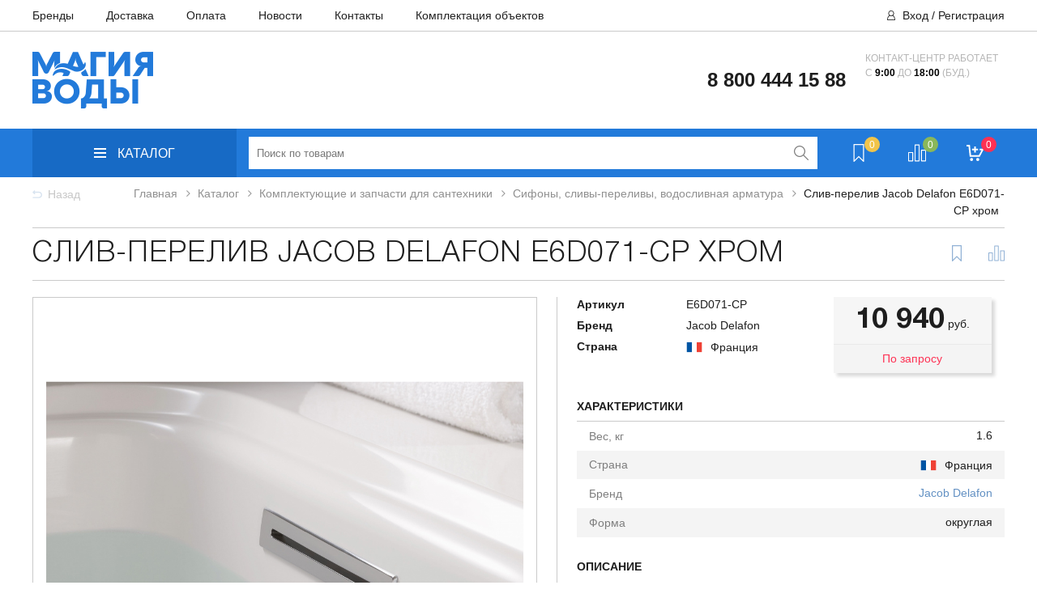

--- FILE ---
content_type: text/html; charset=UTF-8
request_url: https://aquamgc.ru/catalog/komplektuyushchie-i-zapchasti-dlya-santekhniki/sifony-slivy-perelivy-vodoslivnaya-armatura/sliv-pereliv-jacob-delafon-e6d071-cp-khrom
body_size: 62530
content:
<!DOCTYPE html>
<html>
<head>
    <meta http-equiv="X-UA-Compatible" content="IE=edge"/>
    <meta name="viewport" content="width=device-width, initial-scale=1.0, user-scalable=no"/>
    <meta name="yandex-verification" content="2f5958f6e8b000ba" />
    <meta name="yandex-verification" content="43ac5c4c34271fda" />
    <!--        <meta name="viewport" content="width=1300" />-->
    <title>Слив-перелив Jacob Delafon E6D071-CP хром купить в интернет-магазине Магия Воды в Москве.</title>
    <link rel="icon" type="image/png" href="/favicon.png"/>
	        <!--[if lt IE 9]>
    <script data-skip-moving="true" src="https://oss.maxcdn.com/html5shiv/3.7.2/html5shiv.min.js"></script>
    <script data-skip-moving="true" src="https://oss.maxcdn.com/respond/1.4.2/respond.min.js"></script>
    <![endif]-->

    <meta http-equiv="Content-Type" content="text/html; charset=UTF-8" />
<meta name="keywords" content="Слив-перелив Jacob Delafon E6D071-CP хром, купить Слив-перелив Jacob Delafon E6D071-CP хром, приобрести Слив-перелив Jacob Delafon E6D071-CP хром, Слив-перелив Jacob Delafon E6D071-CP хром цена" />
<meta name="description" content="Купить слив-перелив jacob delafon e6d071-cp хром в интернет-магазине Магия Воды. Доставка по Москве и Московской области, а также в другие города России. Гарантия 2 года." />
<link rel="canonical" href="https://aquamgc.ru/catalog/komplektuyushchie-i-zapchasti-dlya-santekhniki/sifony-slivy-perelivy-vodoslivnaya-armatura/sliv-pereliv-jacob-delafon-e6d071-cp-khrom" />
<script data-skip-moving="true">(function(w, d, n) {var cl = "bx-core";var ht = d.documentElement;var htc = ht ? ht.className : undefined;if (htc === undefined || htc.indexOf(cl) !== -1){return;}var ua = n.userAgent;if (/(iPad;)|(iPhone;)/i.test(ua)){cl += " bx-ios";}else if (/Windows/i.test(ua)){cl += ' bx-win';}else if (/Macintosh/i.test(ua)){cl += " bx-mac";}else if (/Linux/i.test(ua) && !/Android/i.test(ua)){cl += " bx-linux";}else if (/Android/i.test(ua)){cl += " bx-android";}cl += (/(ipad|iphone|android|mobile|touch)/i.test(ua) ? " bx-touch" : " bx-no-touch");cl += w.devicePixelRatio && w.devicePixelRatio >= 2? " bx-retina": " bx-no-retina";if (/AppleWebKit/.test(ua)){cl += " bx-chrome";}else if (/Opera/.test(ua)){cl += " bx-opera";}else if (/Firefox/.test(ua)){cl += " bx-firefox";}ht.className = htc ? htc + " " + cl : cl;})(window, document, navigator);</script>


<link href="/bitrix/js/ui/design-tokens/dist/ui.design-tokens.min.css?171742664223463" type="text/css"  rel="stylesheet" />
<link href="/bitrix/js/ui/fonts/opensans/ui.font.opensans.min.css?17174262122320" type="text/css"  rel="stylesheet" />
<link href="/bitrix/js/main/popup/dist/main.popup.bundle.min.css?173979662526589" type="text/css"  rel="stylesheet" />
<link href="/bitrix/css/main/themes/blue/style.min.css?1665577193331" type="text/css"  rel="stylesheet" />
<link href="/bitrix/css/main/bootstrap.min.css?1665577193121326" type="text/css"  rel="stylesheet" />
<link href="/bitrix/cache/css/s1/santehnika/page_201433d0c8a86d371eefd35874c7409d/page_201433d0c8a86d371eefd35874c7409d_v1.css?1768597206138903" type="text/css"  rel="stylesheet" />
<link href="/bitrix/cache/css/s1/santehnika/template_9cb37f1942e7676923c6fdcd168fbf54/template_9cb37f1942e7676923c6fdcd168fbf54_v1.css?1768597206359074" type="text/css"  data-template-style="true" rel="stylesheet" />




<script type="extension/settings" data-extension="currency.currency-core">{"region":"ru"}</script>



<!-- BEGIN JIVOSITE CODE -->
                <!-- END JIVOSITE CODE -->

<link rel="preload" href="/local/templates/santehnika/fonts/Arimo/Arimo-Bold.woff2" as="font" type="font/woff2" crossorigin="anonymous">
<link rel="preload" href="/local/templates/santehnika/fonts/Arimo/Arimo-Regular.woff2" as="font" type="font/woff2" crossorigin="anonymous">
<link rel="preload" href="/local/templates/santehnika/fonts/FontAwesome/fontawesome-webfont.woff2?v=4.7.0" as="font" type="font/woff2" crossorigin="anonymous">



								<!-- Yandex.Metrika counter -->
						<noscript><div><img src="https://mc.yandex.ru/watch/55807792" style="position:absolute; left:-9999px;" alt="" /></div></noscript>
			<!-- /Yandex.Metrika counter -->
			</head>
<body>
<header>
    <div class="header-top">
        <div class="w1200">
            <nav>
                <!--'start_frame_cache_LkGdQn'-->
<ul class="top-menu">

			<li><a href="/proizvoditeli/">Бренды</a></li>
		
			<li><a href="/dostavka/">Доставка</a></li>
		
			<li><a href="/oplata/">Оплата</a></li>
		
			<li><a href="/news/">Новости</a></li>
		
			<li><a href="/contacts/">Контакты</a></li>
		
			<li><a href="/objects/">Комплектация объектов</a></li>
		

</ul>
<!--'end_frame_cache_LkGdQn'-->            </nav>
            <div class="top-auth">
                <!--'start_frame_cache_iIjGFB'-->
    <a href="/auth/?login=yes" >Вход</a>
            <span>/ </span><a  href="/auth/?register=yes" >Регистрация</a>
    <!--'end_frame_cache_iIjGFB'-->            </div>
        </div>
    </div>
    <div class="header-middle">
        <div class="w1200">
            <div class="header-middle-left">
                <a href="/" class="logo">
                    <img style="max-width: 93%;" src="/local/templates/santehnika/images/logo_.png" class="logo-img" alt="">                </a>
            </div>
            <div class="header-middle-right">
                <div class="phone">
                    <div class="phone_mobile">
                        <div class="contain">
                            <div>8 800 444 15 88<br></div>
                            <div></div>
                        </div>
                    </div>
                </div>
                <div class="header-middle-round">
                     <span class="clock"></span>                    <span class="text">Контакт-центр работает<br>
 с <strong>9:00 </strong>до<strong> 18:00 </strong>(буд.)<br>
 <br>
 <br></span>
                </div>
            </div>
        </div>
    </div>
    <div class="header-bottom">
        <div class="hb-content">
            <div class="w1200">
                <div class="catalog-nav-box">
                    <a class="catalog-btn" href="/catalog/" id="catalog-btn">
                        <i class="cat-menu">
                            <div class="line"></div>
                            <div class="line"></div>
                            <div class="line"></div>
                        </i>
                        <span>Каталог</span>
                    </a>

                    

    <div class="top_menu_catalog" id="top_menu_catalog">
        <ul class="osn_box_menu">
                                        <li data-select="1"
                    class="osn_menu_li ">
                                            <a class="osn_menu_li-link" href="/catalog/aksessuary-dlya-vannoy-komnaty/">Аксессуары для ванной комнаты                            <i class="root-menu-open"></i></a>
                        <div class="submenu_box">
                            <div class="submenu_box-container">
                                                                    <div class="sub_menu_catalog-box">
                                        <!--? //if (count($section['CHILD']) < 14){?-->
                                        <ul class="sub_menu_catalog">
                                                                                            <li >
                                                                                                            <a class="sub_menu_catalog-link"
                                                           href="/catalog/aksessuary-dlya-vannoy-komnaty/derzhateli-dlya-tualetnoy-bumagi/">Держатели для туалетной бумаги</a>
                                                                                                    </li>
                                                                                            <li >
                                                                                                            <a class="sub_menu_catalog-link"
                                                           href="/catalog/aksessuary-dlya-vannoy-komnaty/ershiki/">Ершики</a>
                                                                                                    </li>
                                                                                            <li >
                                                                                                            <a class="sub_menu_catalog-link"
                                                           href="/catalog/aksessuary-dlya-vannoy-komnaty/kosmeticheskie-zerkala/">Косметические зеркала</a>
                                                                                                    </li>
                                                                                            <li >
                                                                                                            <a class="sub_menu_catalog-link"
                                                           href="/catalog/aksessuary-dlya-vannoy-komnaty/kryuchki-dlya-vannoy/">Крючки для ванной</a>
                                                                                                    </li>
                                                                                            <li >
                                                                                                            <a class="sub_menu_catalog-link"
                                                           href="/catalog/aksessuary-dlya-vannoy-komnaty/mylnitsy/">Мыльницы</a>
                                                                                                    </li>
                                                                                            <li >
                                                                                                            <a class="sub_menu_catalog-link"
                                                           href="/catalog/aksessuary-dlya-vannoy-komnaty/polki-v-vannuyu-komnatu/">Полки в ванную комнату</a>
                                                                                                    </li>
                                                                                            <li >
                                                                                                            <a class="sub_menu_catalog-link"
                                                           href="/catalog/aksessuary-dlya-vannoy-komnaty/polotentsederzhateli/">Полотенцедержатели</a>
                                                                                                    </li>
                                                                                            <li >
                                                                                                            <a class="sub_menu_catalog-link"
                                                           href="/catalog/aksessuary-dlya-vannoy-komnaty/prochie-aksessuary-dlya-vannoy/">Прочие аксессуары для ванной</a>
                                                                                                    </li>
                                                                                            <li >
                                                                                                            <a class="sub_menu_catalog-link"
                                                           href="/catalog/aksessuary-dlya-vannoy-komnaty/sidenya-i-taburety-dlya-vannoy/">Сиденья и табуреты для ванной</a>
                                                                                                    </li>
                                                                                            <li >
                                                                                                            <a class="sub_menu_catalog-link"
                                                           href="/catalog/aksessuary-dlya-vannoy-komnaty/stakany-dlya-vannoy/">Стаканы для ванной</a>
                                                                                                    </li>
                                                                                            <li >
                                                                                                            <a class="sub_menu_catalog-link"
                                                           href="/catalog/aksessuary-dlya-vannoy-komnaty/sushilki-dlya-ruk/">Сушилки для рук</a>
                                                                                                    </li>
                                                                                            <li >
                                                                                                            <a class="sub_menu_catalog-link"
                                                           href="/catalog/aksessuary-dlya-vannoy-komnaty/dozatory_1/">Дозаторы</a>
                                                                                                    </li>
                                                                                            <li >
                                                                                                            <a class="sub_menu_catalog-link"
                                                           href="/catalog/aksessuary-dlya-vannoy-komnaty/poruchni-dlya-vannoy_1/">Поручни для ванной</a>
                                                                                                    </li>
                                                                                            <li >
                                                                                                            <a class="sub_menu_catalog-link"
                                                           href="/catalog/aksessuary-dlya-vannoy-komnaty/feny/">Фены</a>
                                                                                                    </li>
                                                                                    </ul>
                                        <!--?//}elseif (count($section['CHILD']) > 12 && count($section['CHILD'])<27){
//                                        $i=1;?>
                                        <ul class="sub_menu_catalog">
                                            ? foreach ($section['CHILD'] as $sectionChild): ?>
                                                <li <!?// if (strrpos($_SERVER['REQUEST_URI'], $sectionChild['SECTION_PAGE_URL']) !== false) {
//                                                    echo "class='select'";
                                                } ?>
                                                    <a href="<!?= //$sectionChild['SECTION_PAGE_URL'] . $sectionChild['UF_PODBORKI_FILTER'] ?>"><!?= //$sectionChild['NAME'] ?></a>
                                                </li>
                                                <!?
//                                                if ($i >12){?>
                                                    </ul>
                                                    <ul class="sub_menu_catalog">
                                                <!?} else {
//                                                    $i++;
//                                                }?>
                                            <!--? endforeach; ?>
                                        </ul>
                                    <!?} elseif(count($section['CHILD']) > 27){
//                                        $i = 1;
//                                        $end = round(count($section['CHILD']) / 2);?>
                                        <ul class="sub_menu_catalog">
                                            <!? //foreach ($section['CHILD'] as $sectionChild): ?>
                                                <li <!? //if (strrpos($_SERVER['REQUEST_URI'], $sectionChild['SECTION_PAGE_URL']) !== false) {
//                                                    echo "class='select'";
//                                                } ?>
                                                    <a href="<!?= //$sectionChild['SECTION_PAGE_URL'] . $sectionChild['UF_PODBORKI_FILTER'] ?>">Фены</a>
                                                </li>
                                                <!?
//                                                if ($i =$end-1){?>
                                                    </ul>
                                                    <ul class="sub_menu_catalog">
                                                <!? //}
//                                                $i++;?>
                                            <!? //endforeach; ?>
                                        </ul>
                                    <!? //}?-->
                                    </div>
                                                                
                                <div class="clearfix"></div>
                            </div>
                        </div>
                                    </li>
                                            <li data-select="2"
                    class="osn_menu_li ">
                                            <a class="osn_menu_li-link" href="/catalog/bide/">Биде                            <i class="root-menu-open"></i></a>
                        <div class="submenu_box">
                            <div class="submenu_box-container">
                                                                    <div class="sub_menu_catalog-box">
                                        <!--? //if (count($section['CHILD']) < 14){?-->
                                        <ul class="sub_menu_catalog">
                                                                                            <li >
                                                                                                            <a class="sub_menu_catalog-link"
                                                           href="/catalog/bide/kryshki-dlya-bide/">Крышки для биде</a>
                                                                                                    </li>
                                                                                            <li >
                                                                                                            <a class="sub_menu_catalog-link"
                                                           href="/catalog/bide/bide-podvesnye_1/">Биде подвесные</a>
                                                                                                    </li>
                                                                                            <li >
                                                                                                            <a class="sub_menu_catalog-link"
                                                           href="/catalog/bide/bide-napolnye_1/">Биде напольные</a>
                                                                                                    </li>
                                                                                    </ul>
                                        <!--?//}elseif (count($section['CHILD']) > 12 && count($section['CHILD'])<27){
//                                        $i=1;?>
                                        <ul class="sub_menu_catalog">
                                            ? foreach ($section['CHILD'] as $sectionChild): ?>
                                                <li <!?// if (strrpos($_SERVER['REQUEST_URI'], $sectionChild['SECTION_PAGE_URL']) !== false) {
//                                                    echo "class='select'";
                                                } ?>
                                                    <a href="<!?= //$sectionChild['SECTION_PAGE_URL'] . $sectionChild['UF_PODBORKI_FILTER'] ?>"><!?= //$sectionChild['NAME'] ?></a>
                                                </li>
                                                <!?
//                                                if ($i >12){?>
                                                    </ul>
                                                    <ul class="sub_menu_catalog">
                                                <!?} else {
//                                                    $i++;
//                                                }?>
                                            <!--? endforeach; ?>
                                        </ul>
                                    <!?} elseif(count($section['CHILD']) > 27){
//                                        $i = 1;
//                                        $end = round(count($section['CHILD']) / 2);?>
                                        <ul class="sub_menu_catalog">
                                            <!? //foreach ($section['CHILD'] as $sectionChild): ?>
                                                <li <!? //if (strrpos($_SERVER['REQUEST_URI'], $sectionChild['SECTION_PAGE_URL']) !== false) {
//                                                    echo "class='select'";
//                                                } ?>
                                                    <a href="<!?= //$sectionChild['SECTION_PAGE_URL'] . $sectionChild['UF_PODBORKI_FILTER'] ?>">Биде напольные</a>
                                                </li>
                                                <!?
//                                                if ($i =$end-1){?>
                                                    </ul>
                                                    <ul class="sub_menu_catalog">
                                                <!? //}
//                                                $i++;?>
                                            <!? //endforeach; ?>
                                        </ul>
                                    <!? //}?-->
                                    </div>
                                                                
                                <div class="clearfix"></div>
                            </div>
                        </div>
                                    </li>
                                            <li data-select="3"
                    class="osn_menu_li ">
                                            <a class="osn_menu_li-link" href="/catalog/vanny/">Ванны                            <i class="root-menu-open"></i></a>
                        <div class="submenu_box">
                            <div class="submenu_box-container">
                                                                    <div class="sub_menu_catalog-box">
                                        <!--? //if (count($section['CHILD']) < 14){?-->
                                        <ul class="sub_menu_catalog">
                                                                                            <li >
                                                                                                            <a class="sub_menu_catalog-link"
                                                           href="/catalog/vanny/chugunnye-vanny/">Чугунные ванны</a>
                                                                                                    </li>
                                                                                            <li >
                                                                                                            <a class="sub_menu_catalog-link"
                                                           href="/catalog/vanny/akrilovye-vanny/">Акриловые ванны</a>
                                                                                                    </li>
                                                                                            <li >
                                                                                                            <a class="sub_menu_catalog-link"
                                                           href="/catalog/vanny/vanny-iz-iskusstvennogo-kamnya/">Ванны из искусственного камня</a>
                                                                                                    </li>
                                                                                            <li >
                                                                                                            <a class="sub_menu_catalog-link"
                                                           href="/catalog/vanny/komplektuyushchie-dlya-vann/">Комплектующие для ванн</a>
                                                                                                    </li>
                                                                                            <li >
                                                                                                            <a class="sub_menu_catalog-link"
                                                           href="/catalog/vanny/stalnye-vanny/">Стальные ванны</a>
                                                                                                    </li>
                                                                                    </ul>
                                        <!--?//}elseif (count($section['CHILD']) > 12 && count($section['CHILD'])<27){
//                                        $i=1;?>
                                        <ul class="sub_menu_catalog">
                                            ? foreach ($section['CHILD'] as $sectionChild): ?>
                                                <li <!?// if (strrpos($_SERVER['REQUEST_URI'], $sectionChild['SECTION_PAGE_URL']) !== false) {
//                                                    echo "class='select'";
                                                } ?>
                                                    <a href="<!?= //$sectionChild['SECTION_PAGE_URL'] . $sectionChild['UF_PODBORKI_FILTER'] ?>"><!?= //$sectionChild['NAME'] ?></a>
                                                </li>
                                                <!?
//                                                if ($i >12){?>
                                                    </ul>
                                                    <ul class="sub_menu_catalog">
                                                <!?} else {
//                                                    $i++;
//                                                }?>
                                            <!--? endforeach; ?>
                                        </ul>
                                    <!?} elseif(count($section['CHILD']) > 27){
//                                        $i = 1;
//                                        $end = round(count($section['CHILD']) / 2);?>
                                        <ul class="sub_menu_catalog">
                                            <!? //foreach ($section['CHILD'] as $sectionChild): ?>
                                                <li <!? //if (strrpos($_SERVER['REQUEST_URI'], $sectionChild['SECTION_PAGE_URL']) !== false) {
//                                                    echo "class='select'";
//                                                } ?>
                                                    <a href="<!?= //$sectionChild['SECTION_PAGE_URL'] . $sectionChild['UF_PODBORKI_FILTER'] ?>">Стальные ванны</a>
                                                </li>
                                                <!?
//                                                if ($i =$end-1){?>
                                                    </ul>
                                                    <ul class="sub_menu_catalog">
                                                <!? //}
//                                                $i++;?>
                                            <!? //endforeach; ?>
                                        </ul>
                                    <!? //}?-->
                                    </div>
                                                                
                                <div class="clearfix"></div>
                            </div>
                        </div>
                                    </li>
                                            <li data-select="4"
                    class="osn_menu_li ">
                                            <a class="osn_menu_li-link" href="/catalog/vse-dlya-dusha/">Все для душа                            <i class="root-menu-open"></i></a>
                        <div class="submenu_box">
                            <div class="submenu_box-container">
                                                                    <div class="sub_menu_catalog-box">
                                        <!--? //if (count($section['CHILD']) < 14){?-->
                                        <ul class="sub_menu_catalog">
                                                                                            <li >
                                                                                                        <a class="sub_menu_catalog-link"
                                                           href="/catalog/vse-dlya-dusha/gotovye-komplekty-dlya-dusha/">Готовые комплекты для душа</a>
                                                        <a class="open_top-menu"><i class="in-menu"></i></a>
                                                        <ul class="sub_menu_catalog_in">
                                                                                                                            <li >
                                                                    <a href="/catalog/vse-dlya-dusha/gotovye-komplekty-dlya-dusha/dushevaya-sistema-s-termostatom/">Душевая система с термостатом</a>
                                                                </li>
                                                                                                                            <li >
                                                                    <a href="/catalog/vse-dlya-dusha/gotovye-komplekty-dlya-dusha/dushevaya-sistema-so-smesitelem/">Душевая система со смесителем</a>
                                                                </li>
                                                                                                                            <li >
                                                                    <a href="/catalog/vse-dlya-dusha/gotovye-komplekty-dlya-dusha/dushevye-paneli-so-vstroennym-smesitelem/">Душевые панели (со встроенным смесителем)</a>
                                                                </li>
                                                                                                                            <li >
                                                                    <a href="/catalog/vse-dlya-dusha/gotovye-komplekty-dlya-dusha/dushevye-stoyki-bez-smesitelya/">Душевые стойки (без смесителя)</a>
                                                                </li>
                                                                                                                    </ul>
                                                                                                    </li>
                                                                                            <li >
                                                                                                        <a class="sub_menu_catalog-link"
                                                           href="/catalog/vse-dlya-dusha/vstraivaemye-dushevye-sistemy/">Встраиваемые душевые системы</a>
                                                        <a class="open_top-menu"><i class="in-menu"></i></a>
                                                        <ul class="sub_menu_catalog_in">
                                                                                                                            <li >
                                                                    <a href="/catalog/vse-dlya-dusha/vstraivaemye-dushevye-sistemy/ventili-i-pereklyuchateli-potokov/">Вентили и переключатели потоков</a>
                                                                </li>
                                                                                                                            <li >
                                                                    <a href="/catalog/vse-dlya-dusha/vstraivaemye-dushevye-sistemy/verkhniy-dush/">Верхний душ</a>
                                                                </li>
                                                                                                                            <li >
                                                                    <a href="/catalog/vse-dlya-dusha/vstraivaemye-dushevye-sistemy/dushevye-forsunki/">Душевые форсунки</a>
                                                                </li>
                                                                                                                            <li >
                                                                    <a href="/catalog/vse-dlya-dusha/vstraivaemye-dushevye-sistemy/izlivy/">Изливы</a>
                                                                </li>
                                                                                                                            <li >
                                                                    <a href="/catalog/vse-dlya-dusha/vstraivaemye-dushevye-sistemy/kronshteyny-dlya-verkhnego-dusha/">Кронштейны для верхнего душа</a>
                                                                </li>
                                                                                                                    </ul>
                                                                                                    </li>
                                                                                            <li >
                                                                                                            <a class="sub_menu_catalog-link"
                                                           href="/catalog/vse-dlya-dusha/dushevye-garnitury_1/">Душевые гарнитуры</a>
                                                                                                    </li>
                                                                                            <li >
                                                                                                            <a class="sub_menu_catalog-link"
                                                           href="/catalog/vse-dlya-dusha/dushevye-trapy/">Душевые трапы</a>
                                                                                                    </li>
                                                                                            <li >
                                                                                                            <a class="sub_menu_catalog-link"
                                                           href="/catalog/vse-dlya-dusha/gigienicheskie-dushi/">Гигиенические души</a>
                                                                                                    </li>
                                                                                            <li >
                                                                                                            <a class="sub_menu_catalog-link"
                                                           href="/catalog/vse-dlya-dusha/dushevye-leyki-garnitury/">Душевые лейки,гарнитуры</a>
                                                                                                    </li>
                                                                                            <li >
                                                                                                        <a class="sub_menu_catalog-link"
                                                           href="/catalog/vse-dlya-dusha/dushevye-ograzhdeniya-poddony/">Душевые ограждения, поддоны</a>
                                                        <a class="open_top-menu"><i class="in-menu"></i></a>
                                                        <ul class="sub_menu_catalog_in">
                                                                                                                            <li >
                                                                    <a href="/catalog/vse-dlya-dusha/dushevye-ograzhdeniya-poddony/dveri-v-nishu/">Двери в нишу</a>
                                                                </li>
                                                                                                                            <li >
                                                                    <a href="/catalog/vse-dlya-dusha/dushevye-ograzhdeniya-poddony/komplektuyushchie-dlya-uglov-i-poddonov/">Комплектующие для углов и поддонов</a>
                                                                </li>
                                                                                                                            <li >
                                                                    <a href="/catalog/vse-dlya-dusha/dushevye-ograzhdeniya-poddony/poddony/">Поддоны</a>
                                                                </li>
                                                                                                                            <li >
                                                                    <a href="/catalog/vse-dlya-dusha/dushevye-ograzhdeniya-poddony/shtory-v-vannu/">Шторы в ванну</a>
                                                                </li>
                                                                                                                    </ul>
                                                                                                    </li>
                                                                                            <li >
                                                                                                            <a class="sub_menu_catalog-link"
                                                           href="/catalog/vse-dlya-dusha/dushevye-shlangi/">Душевые шланги</a>
                                                                                                    </li>
                                                                                            <li >
                                                                                                            <a class="sub_menu_catalog-link"
                                                           href="/catalog/vse-dlya-dusha/komplektuyushchie-dlya-dusha/">Комплектующие для душа</a>
                                                                                                    </li>
                                                                                            <li >
                                                                                                            <a class="sub_menu_catalog-link"
                                                           href="/catalog/vse-dlya-dusha/ruchnoy-dush-dushevye-nabory/">Ручной душ/душевые наборы</a>
                                                                                                    </li>
                                                                                            <li >
                                                                                                        <a class="sub_menu_catalog-link"
                                                           href="/catalog/vse-dlya-dusha/shtangi-derzhateli-i-podklyucheniya/">Штанги, держатели и подключения</a>
                                                        <a class="open_top-menu"><i class="in-menu"></i></a>
                                                        <ul class="sub_menu_catalog_in">
                                                                                                                            <li >
                                                                    <a href="/catalog/vse-dlya-dusha/shtangi-derzhateli-i-podklyucheniya/dushevye-shtangi_1/">Душевые штанги</a>
                                                                </li>
                                                                                                                            <li >
                                                                    <a href="/catalog/vse-dlya-dusha/shtangi-derzhateli-i-podklyucheniya/derzhateli-dlya-dusha_1/">Держатели для душа</a>
                                                                </li>
                                                                                                                    </ul>
                                                                                                    </li>
                                                                                            <li >
                                                                                                            <a class="sub_menu_catalog-link"
                                                           href="/catalog/vse-dlya-dusha/termostaty-/">Термостаты</a>
                                                                                                    </li>
                                                                                    </ul>
                                        <!--?//}elseif (count($section['CHILD']) > 12 && count($section['CHILD'])<27){
//                                        $i=1;?>
                                        <ul class="sub_menu_catalog">
                                            ? foreach ($section['CHILD'] as $sectionChild): ?>
                                                <li <!?// if (strrpos($_SERVER['REQUEST_URI'], $sectionChild['SECTION_PAGE_URL']) !== false) {
//                                                    echo "class='select'";
                                                } ?>
                                                    <a href="<!?= //$sectionChild['SECTION_PAGE_URL'] . $sectionChild['UF_PODBORKI_FILTER'] ?>"><!?= //$sectionChild['NAME'] ?></a>
                                                </li>
                                                <!?
//                                                if ($i >12){?>
                                                    </ul>
                                                    <ul class="sub_menu_catalog">
                                                <!?} else {
//                                                    $i++;
//                                                }?>
                                            <!--? endforeach; ?>
                                        </ul>
                                    <!?} elseif(count($section['CHILD']) > 27){
//                                        $i = 1;
//                                        $end = round(count($section['CHILD']) / 2);?>
                                        <ul class="sub_menu_catalog">
                                            <!? //foreach ($section['CHILD'] as $sectionChild): ?>
                                                <li <!? //if (strrpos($_SERVER['REQUEST_URI'], $sectionChild['SECTION_PAGE_URL']) !== false) {
//                                                    echo "class='select'";
//                                                } ?>
                                                    <a href="<!?= //$sectionChild['SECTION_PAGE_URL'] . $sectionChild['UF_PODBORKI_FILTER'] ?>">Термостаты</a>
                                                </li>
                                                <!?
//                                                if ($i =$end-1){?>
                                                    </ul>
                                                    <ul class="sub_menu_catalog">
                                                <!? //}
//                                                $i++;?>
                                            <!? //endforeach; ?>
                                        </ul>
                                    <!? //}?-->
                                    </div>
                                                                
                                <div class="clearfix"></div>
                            </div>
                        </div>
                                    </li>
                                            <li data-select="5"
                    class="osn_menu_li ">
                                            <a class="osn_menu_li-link" href="/catalog/installyatsii/">Инсталляции                            <i class="root-menu-open"></i></a>
                        <div class="submenu_box">
                            <div class="submenu_box-container">
                                                                    <div class="sub_menu_catalog-box">
                                        <!--? //if (count($section['CHILD']) < 14){?-->
                                        <ul class="sub_menu_catalog">
                                                                                            <li >
                                                                                                            <a class="sub_menu_catalog-link"
                                                           href="/catalog/installyatsii/sistemy-installyatsii-dlya-unitazov/">Системы инсталляции для унитазов</a>
                                                                                                    </li>
                                                                                            <li >
                                                                                                            <a class="sub_menu_catalog-link"
                                                           href="/catalog/installyatsii/knopki-smyva/">Кнопки смыва</a>
                                                                                                    </li>
                                                                                            <li >
                                                                                                            <a class="sub_menu_catalog-link"
                                                           href="/catalog/installyatsii/installyatsii-dlya-poruchnya/">Инсталляции для поручня</a>
                                                                                                    </li>
                                                                                            <li >
                                                                                                            <a class="sub_menu_catalog-link"
                                                           href="/catalog/installyatsii/sistemy-installyatsii-dlya-bide/">Системы инсталляции для биде</a>
                                                                                                    </li>
                                                                                            <li >
                                                                                                            <a class="sub_menu_catalog-link"
                                                           href="/catalog/installyatsii/sistemy-installyatsii-dlya-dusha/">Системы инсталляции для душа</a>
                                                                                                    </li>
                                                                                            <li >
                                                                                                            <a class="sub_menu_catalog-link"
                                                           href="/catalog/installyatsii/sistemy-installyatsii-dlya-pissuarov/">Системы инсталляции для писсуаров</a>
                                                                                                    </li>
                                                                                            <li >
                                                                                                            <a class="sub_menu_catalog-link"
                                                           href="/catalog/installyatsii/sistemy-installyatsii-dlya-rakovin/">Системы инсталляции для раковин</a>
                                                                                                    </li>
                                                                                            <li >
                                                                                                            <a class="sub_menu_catalog-link"
                                                           href="/catalog/installyatsii/smyvnye-bachki-skrytogo-montazha/">Смывные бачки</a>
                                                                                                    </li>
                                                                                            <li >
                                                                                                            <a class="sub_menu_catalog-link"
                                                           href="/catalog/installyatsii/komplektuyushchie-dlya-installyatsiy/">Комплектующие для инсталляций</a>
                                                                                                    </li>
                                                                                    </ul>
                                        <!--?//}elseif (count($section['CHILD']) > 12 && count($section['CHILD'])<27){
//                                        $i=1;?>
                                        <ul class="sub_menu_catalog">
                                            ? foreach ($section['CHILD'] as $sectionChild): ?>
                                                <li <!?// if (strrpos($_SERVER['REQUEST_URI'], $sectionChild['SECTION_PAGE_URL']) !== false) {
//                                                    echo "class='select'";
                                                } ?>
                                                    <a href="<!?= //$sectionChild['SECTION_PAGE_URL'] . $sectionChild['UF_PODBORKI_FILTER'] ?>"><!?= //$sectionChild['NAME'] ?></a>
                                                </li>
                                                <!?
//                                                if ($i >12){?>
                                                    </ul>
                                                    <ul class="sub_menu_catalog">
                                                <!?} else {
//                                                    $i++;
//                                                }?>
                                            <!--? endforeach; ?>
                                        </ul>
                                    <!?} elseif(count($section['CHILD']) > 27){
//                                        $i = 1;
//                                        $end = round(count($section['CHILD']) / 2);?>
                                        <ul class="sub_menu_catalog">
                                            <!? //foreach ($section['CHILD'] as $sectionChild): ?>
                                                <li <!? //if (strrpos($_SERVER['REQUEST_URI'], $sectionChild['SECTION_PAGE_URL']) !== false) {
//                                                    echo "class='select'";
//                                                } ?>
                                                    <a href="<!?= //$sectionChild['SECTION_PAGE_URL'] . $sectionChild['UF_PODBORKI_FILTER'] ?>">Комплектующие для инсталляций</a>
                                                </li>
                                                <!?
//                                                if ($i =$end-1){?>
                                                    </ul>
                                                    <ul class="sub_menu_catalog">
                                                <!? //}
//                                                $i++;?>
                                            <!? //endforeach; ?>
                                        </ul>
                                    <!? //}?-->
                                    </div>
                                                                
                                <div class="clearfix"></div>
                            </div>
                        </div>
                                    </li>
                                            <li data-select="6"
                    class="osn_menu_li select">
                                            <a class="osn_menu_li-link" href="/catalog/komplektuyushchie-i-zapchasti-dlya-santekhniki/">Комплектующие и запчасти для сантехники                            <i class="root-menu-open"></i></a>
                        <div class="submenu_box">
                            <div class="submenu_box-container">
                                                                    <div class="sub_menu_catalog-box">
                                        <!--? //if (count($section['CHILD']) < 14){?-->
                                        <ul class="sub_menu_catalog">
                                                                                            <li class='select'>
                                                                                                            <a class="sub_menu_catalog-link"
                                                           href="/catalog/komplektuyushchie-i-zapchasti-dlya-santekhniki/sifony-slivy-perelivy-vodoslivnaya-armatura/">Сифоны, сливы-переливы, водосливная арматура</a>
                                                                                                    </li>
                                                                                            <li >
                                                                                                            <a class="sub_menu_catalog-link"
                                                           href="/catalog/komplektuyushchie-i-zapchasti-dlya-santekhniki/zapasnye-chasti-i-komplektuyushchie/">Запасные части и комплектующие</a>
                                                                                                    </li>
                                                                                    </ul>
                                        <!--?//}elseif (count($section['CHILD']) > 12 && count($section['CHILD'])<27){
//                                        $i=1;?>
                                        <ul class="sub_menu_catalog">
                                            ? foreach ($section['CHILD'] as $sectionChild): ?>
                                                <li <!?// if (strrpos($_SERVER['REQUEST_URI'], $sectionChild['SECTION_PAGE_URL']) !== false) {
//                                                    echo "class='select'";
                                                } ?>
                                                    <a href="<!?= //$sectionChild['SECTION_PAGE_URL'] . $sectionChild['UF_PODBORKI_FILTER'] ?>"><!?= //$sectionChild['NAME'] ?></a>
                                                </li>
                                                <!?
//                                                if ($i >12){?>
                                                    </ul>
                                                    <ul class="sub_menu_catalog">
                                                <!?} else {
//                                                    $i++;
//                                                }?>
                                            <!--? endforeach; ?>
                                        </ul>
                                    <!?} elseif(count($section['CHILD']) > 27){
//                                        $i = 1;
//                                        $end = round(count($section['CHILD']) / 2);?>
                                        <ul class="sub_menu_catalog">
                                            <!? //foreach ($section['CHILD'] as $sectionChild): ?>
                                                <li <!? //if (strrpos($_SERVER['REQUEST_URI'], $sectionChild['SECTION_PAGE_URL']) !== false) {
//                                                    echo "class='select'";
//                                                } ?>
                                                    <a href="<!?= //$sectionChild['SECTION_PAGE_URL'] . $sectionChild['UF_PODBORKI_FILTER'] ?>">Запасные части и комплектующие</a>
                                                </li>
                                                <!?
//                                                if ($i =$end-1){?>
                                                    </ul>
                                                    <ul class="sub_menu_catalog">
                                                <!? //}
//                                                $i++;?>
                                            <!? //endforeach; ?>
                                        </ul>
                                    <!? //}?-->
                                    </div>
                                                                
                                <div class="clearfix"></div>
                            </div>
                        </div>
                                    </li>
                                            <li data-select="7"
                    class="osn_menu_li ">
                                            <a class="osn_menu_li-link" href="/catalog/mebel-dlya-vannoy-komnaty/">Мебель для ванной комнаты                            <i class="root-menu-open"></i></a>
                        <div class="submenu_box">
                            <div class="submenu_box-container">
                                                                    <div class="sub_menu_catalog-box">
                                        <!--? //if (count($section['CHILD']) < 14){?-->
                                        <ul class="sub_menu_catalog">
                                                                                            <li >
                                                                                                            <a class="sub_menu_catalog-link"
                                                           href="/catalog/mebel-dlya-vannoy-komnaty/zerkala-dlya-vannoy/">Зеркала для ванной</a>
                                                                                                    </li>
                                                                                            <li >
                                                                                                            <a class="sub_menu_catalog-link"
                                                           href="/catalog/mebel-dlya-vannoy-komnaty/svetilniki-dlya-vannoy/">Светильники для ванной</a>
                                                                                                    </li>
                                                                                            <li >
                                                                                                            <a class="sub_menu_catalog-link"
                                                           href="/catalog/mebel-dlya-vannoy-komnaty/tumby-dlya-vannoy/">Тумбы для ванной</a>
                                                                                                    </li>
                                                                                            <li >
                                                                                                            <a class="sub_menu_catalog-link"
                                                           href="/catalog/mebel-dlya-vannoy-komnaty/shkafy-dlya-vannoy/">Шкафы для ванной</a>
                                                                                                    </li>
                                                                                            <li >
                                                                                                            <a class="sub_menu_catalog-link"
                                                           href="/catalog/mebel-dlya-vannoy-komnaty/komplektuyushchie-dlya-vann_1/">Комплектующие для ванн</a>
                                                                                                    </li>
                                                                                            <li >
                                                                                                            <a class="sub_menu_catalog-link"
                                                           href="/catalog/mebel-dlya-vannoy-komnaty/komplektuyushchie-dlya-mebeli/">Комплектующие для мебели</a>
                                                                                                    </li>
                                                                                    </ul>
                                        <!--?//}elseif (count($section['CHILD']) > 12 && count($section['CHILD'])<27){
//                                        $i=1;?>
                                        <ul class="sub_menu_catalog">
                                            ? foreach ($section['CHILD'] as $sectionChild): ?>
                                                <li <!?// if (strrpos($_SERVER['REQUEST_URI'], $sectionChild['SECTION_PAGE_URL']) !== false) {
//                                                    echo "class='select'";
                                                } ?>
                                                    <a href="<!?= //$sectionChild['SECTION_PAGE_URL'] . $sectionChild['UF_PODBORKI_FILTER'] ?>"><!?= //$sectionChild['NAME'] ?></a>
                                                </li>
                                                <!?
//                                                if ($i >12){?>
                                                    </ul>
                                                    <ul class="sub_menu_catalog">
                                                <!?} else {
//                                                    $i++;
//                                                }?>
                                            <!--? endforeach; ?>
                                        </ul>
                                    <!?} elseif(count($section['CHILD']) > 27){
//                                        $i = 1;
//                                        $end = round(count($section['CHILD']) / 2);?>
                                        <ul class="sub_menu_catalog">
                                            <!? //foreach ($section['CHILD'] as $sectionChild): ?>
                                                <li <!? //if (strrpos($_SERVER['REQUEST_URI'], $sectionChild['SECTION_PAGE_URL']) !== false) {
//                                                    echo "class='select'";
//                                                } ?>
                                                    <a href="<!?= //$sectionChild['SECTION_PAGE_URL'] . $sectionChild['UF_PODBORKI_FILTER'] ?>">Комплектующие для мебели</a>
                                                </li>
                                                <!?
//                                                if ($i =$end-1){?>
                                                    </ul>
                                                    <ul class="sub_menu_catalog">
                                                <!? //}
//                                                $i++;?>
                                            <!? //endforeach; ?>
                                        </ul>
                                    <!? //}?-->
                                    </div>
                                                                
                                <div class="clearfix"></div>
                            </div>
                        </div>
                                    </li>
                                            <li data-select="8"
                    class="osn_menu_li ">
                                            <a class="osn_menu_li-link" href="/catalog/pissuary/">Писсуары                            <i class="root-menu-open"></i></a>
                        <div class="submenu_box">
                            <div class="submenu_box-container">
                                                                    <div class="sub_menu_catalog-box">
                                        <!--? //if (count($section['CHILD']) < 14){?-->
                                        <ul class="sub_menu_catalog">
                                                                                            <li >
                                                                                                            <a class="sub_menu_catalog-link"
                                                           href="/catalog/pissuary/pissuary_1/">Писсуары</a>
                                                                                                    </li>
                                                                                            <li >
                                                                                                            <a class="sub_menu_catalog-link"
                                                           href="/catalog/pissuary/komplektuyushchie-dlya-pissuarov/">Комплектующие для писсуаров</a>
                                                                                                    </li>
                                                                                    </ul>
                                        <!--?//}elseif (count($section['CHILD']) > 12 && count($section['CHILD'])<27){
//                                        $i=1;?>
                                        <ul class="sub_menu_catalog">
                                            ? foreach ($section['CHILD'] as $sectionChild): ?>
                                                <li <!?// if (strrpos($_SERVER['REQUEST_URI'], $sectionChild['SECTION_PAGE_URL']) !== false) {
//                                                    echo "class='select'";
                                                } ?>
                                                    <a href="<!?= //$sectionChild['SECTION_PAGE_URL'] . $sectionChild['UF_PODBORKI_FILTER'] ?>"><!?= //$sectionChild['NAME'] ?></a>
                                                </li>
                                                <!?
//                                                if ($i >12){?>
                                                    </ul>
                                                    <ul class="sub_menu_catalog">
                                                <!?} else {
//                                                    $i++;
//                                                }?>
                                            <!--? endforeach; ?>
                                        </ul>
                                    <!?} elseif(count($section['CHILD']) > 27){
//                                        $i = 1;
//                                        $end = round(count($section['CHILD']) / 2);?>
                                        <ul class="sub_menu_catalog">
                                            <!? //foreach ($section['CHILD'] as $sectionChild): ?>
                                                <li <!? //if (strrpos($_SERVER['REQUEST_URI'], $sectionChild['SECTION_PAGE_URL']) !== false) {
//                                                    echo "class='select'";
//                                                } ?>
                                                    <a href="<!?= //$sectionChild['SECTION_PAGE_URL'] . $sectionChild['UF_PODBORKI_FILTER'] ?>">Комплектующие для писсуаров</a>
                                                </li>
                                                <!?
//                                                if ($i =$end-1){?>
                                                    </ul>
                                                    <ul class="sub_menu_catalog">
                                                <!? //}
//                                                $i++;?>
                                            <!? //endforeach; ?>
                                        </ul>
                                    <!? //}?-->
                                    </div>
                                                                
                                <div class="clearfix"></div>
                            </div>
                        </div>
                                    </li>
                                            <li data-select="9"
                    class="osn_menu_li ">
                                            <a class="osn_menu_li-link" href="/catalog/polotentsesushiteli_1/">Полотенцесушители                            <i class="root-menu-open"></i></a>
                        <div class="submenu_box">
                            <div class="submenu_box-container">
                                                                    <div class="sub_menu_catalog-box">
                                        <!--? //if (count($section['CHILD']) < 14){?-->
                                        <ul class="sub_menu_catalog">
                                                                                            <li >
                                                                                                            <a class="sub_menu_catalog-link"
                                                           href="/catalog/polotentsesushiteli_1/vodyanye-polotentsesushiteli/">Водяные полотенцесушители</a>
                                                                                                    </li>
                                                                                            <li >
                                                                                                            <a class="sub_menu_catalog-link"
                                                           href="/catalog/polotentsesushiteli_1/elektricheskie-polotentsesushiteli/">Электрические полотенцесушители</a>
                                                                                                    </li>
                                                                                            <li >
                                                                                                            <a class="sub_menu_catalog-link"
                                                           href="/catalog/polotentsesushiteli_1/komplektuyushchie-dlya-polotentsesushiteley/">Комплектующие для полотенцесушителей</a>
                                                                                                    </li>
                                                                                    </ul>
                                        <!--?//}elseif (count($section['CHILD']) > 12 && count($section['CHILD'])<27){
//                                        $i=1;?>
                                        <ul class="sub_menu_catalog">
                                            ? foreach ($section['CHILD'] as $sectionChild): ?>
                                                <li <!?// if (strrpos($_SERVER['REQUEST_URI'], $sectionChild['SECTION_PAGE_URL']) !== false) {
//                                                    echo "class='select'";
                                                } ?>
                                                    <a href="<!?= //$sectionChild['SECTION_PAGE_URL'] . $sectionChild['UF_PODBORKI_FILTER'] ?>"><!?= //$sectionChild['NAME'] ?></a>
                                                </li>
                                                <!?
//                                                if ($i >12){?>
                                                    </ul>
                                                    <ul class="sub_menu_catalog">
                                                <!?} else {
//                                                    $i++;
//                                                }?>
                                            <!--? endforeach; ?>
                                        </ul>
                                    <!?} elseif(count($section['CHILD']) > 27){
//                                        $i = 1;
//                                        $end = round(count($section['CHILD']) / 2);?>
                                        <ul class="sub_menu_catalog">
                                            <!? //foreach ($section['CHILD'] as $sectionChild): ?>
                                                <li <!? //if (strrpos($_SERVER['REQUEST_URI'], $sectionChild['SECTION_PAGE_URL']) !== false) {
//                                                    echo "class='select'";
//                                                } ?>
                                                    <a href="<!?= //$sectionChild['SECTION_PAGE_URL'] . $sectionChild['UF_PODBORKI_FILTER'] ?>">Комплектующие для полотенцесушителей</a>
                                                </li>
                                                <!?
//                                                if ($i =$end-1){?>
                                                    </ul>
                                                    <ul class="sub_menu_catalog">
                                                <!? //}
//                                                $i++;?>
                                            <!? //endforeach; ?>
                                        </ul>
                                    <!? //}?-->
                                    </div>
                                                                
                                <div class="clearfix"></div>
                            </div>
                        </div>
                                    </li>
                                            <li data-select="10"
                    class="osn_menu_li ">
                                            <a class="osn_menu_li-link" href="/catalog/rakoviny/">Раковины                            <i class="root-menu-open"></i></a>
                        <div class="submenu_box">
                            <div class="submenu_box-container">
                                                                    <div class="sub_menu_catalog-box">
                                        <!--? //if (count($section['CHILD']) < 14){?-->
                                        <ul class="sub_menu_catalog">
                                                                                            <li >
                                                                                                            <a class="sub_menu_catalog-link"
                                                           href="/catalog/rakoviny/podvesnye-i-universalnye-rakoviny_1/">Подвесные и универсальные раковины</a>
                                                                                                    </li>
                                                                                            <li >
                                                                                                            <a class="sub_menu_catalog-link"
                                                           href="/catalog/rakoviny/nakladnye-rakoviny_1/">Накладные раковины</a>
                                                                                                    </li>
                                                                                            <li >
                                                                                                            <a class="sub_menu_catalog-link"
                                                           href="/catalog/rakoviny/podvesnye-rukomoyniki-i-mini-rakoviny-do-50-sm_1/">Подвесные рукомойники и мини-раковины (до 50 см)</a>
                                                                                                    </li>
                                                                                            <li >
                                                                                                        <a class="sub_menu_catalog-link"
                                                           href="/catalog/rakoviny/kukhonnye-moyki/">Кухонные мойки</a>
                                                        <a class="open_top-menu"><i class="in-menu"></i></a>
                                                        <ul class="sub_menu_catalog_in">
                                                                                                                            <li >
                                                                    <a href="/catalog/rakoviny/kukhonnye-moyki/moyki-dvoynye/">Мойки двойные</a>
                                                                </li>
                                                                                                                            <li >
                                                                    <a href="/catalog/rakoviny/kukhonnye-moyki/moyki-kvadratnye/">Мойки квадратные</a>
                                                                </li>
                                                                                                                            <li >
                                                                    <a href="/catalog/rakoviny/kukhonnye-moyki/moyki-kruglye/">Мойки круглые</a>
                                                                </li>
                                                                                                                            <li >
                                                                    <a href="/catalog/rakoviny/kukhonnye-moyki/moyki-ovalnye/">Мойки овальные</a>
                                                                </li>
                                                                                                                            <li >
                                                                    <a href="/catalog/rakoviny/kukhonnye-moyki/moyki-pryamougolnye/">Мойки прямоугольные</a>
                                                                </li>
                                                                                                                            <li >
                                                                    <a href="/catalog/rakoviny/kukhonnye-moyki/moyki-figurnye/">Мойки фигурные</a>
                                                                </li>
                                                                                                                    </ul>
                                                                                                    </li>
                                                                                            <li >
                                                                                                            <a class="sub_menu_catalog-link"
                                                           href="/catalog/rakoviny/rakoviny-stoleshnitsy_1/">Раковины-столешницы</a>
                                                                                                    </li>
                                                                                            <li >
                                                                                                            <a class="sub_menu_catalog-link"
                                                           href="/catalog/rakoviny/vstraivaemye-rakoviny_1/">Встраиваемые раковины</a>
                                                                                                    </li>
                                                                                            <li >
                                                                                                            <a class="sub_menu_catalog-link"
                                                           href="/catalog/rakoviny/napolnye-rakoviny_1/">Напольные раковины</a>
                                                                                                    </li>
                                                                                            <li >
                                                                                                            <a class="sub_menu_catalog-link"
                                                           href="/catalog/rakoviny/mnogosektsionnye-rakoviny_1/">Многосекционные раковины</a>
                                                                                                    </li>
                                                                                            <li >
                                                                                                            <a class="sub_menu_catalog-link"
                                                           href="/catalog/rakoviny/komplektuyushchie-dlya-rakovin/">Комплектующие для раковин</a>
                                                                                                    </li>
                                                                                            <li >
                                                                                                            <a class="sub_menu_catalog-link"
                                                           href="/catalog/rakoviny/rakoviny-nad-stiralnoy-mashinoy/">Раковины над стиральной машиной</a>
                                                                                                    </li>
                                                                                            <li >
                                                                                                            <a class="sub_menu_catalog-link"
                                                           href="/catalog/rakoviny/umyvalniki/">Умывальники</a>
                                                                                                    </li>
                                                                                    </ul>
                                        <!--?//}elseif (count($section['CHILD']) > 12 && count($section['CHILD'])<27){
//                                        $i=1;?>
                                        <ul class="sub_menu_catalog">
                                            ? foreach ($section['CHILD'] as $sectionChild): ?>
                                                <li <!?// if (strrpos($_SERVER['REQUEST_URI'], $sectionChild['SECTION_PAGE_URL']) !== false) {
//                                                    echo "class='select'";
                                                } ?>
                                                    <a href="<!?= //$sectionChild['SECTION_PAGE_URL'] . $sectionChild['UF_PODBORKI_FILTER'] ?>"><!?= //$sectionChild['NAME'] ?></a>
                                                </li>
                                                <!?
//                                                if ($i >12){?>
                                                    </ul>
                                                    <ul class="sub_menu_catalog">
                                                <!?} else {
//                                                    $i++;
//                                                }?>
                                            <!--? endforeach; ?>
                                        </ul>
                                    <!?} elseif(count($section['CHILD']) > 27){
//                                        $i = 1;
//                                        $end = round(count($section['CHILD']) / 2);?>
                                        <ul class="sub_menu_catalog">
                                            <!? //foreach ($section['CHILD'] as $sectionChild): ?>
                                                <li <!? //if (strrpos($_SERVER['REQUEST_URI'], $sectionChild['SECTION_PAGE_URL']) !== false) {
//                                                    echo "class='select'";
//                                                } ?>
                                                    <a href="<!?= //$sectionChild['SECTION_PAGE_URL'] . $sectionChild['UF_PODBORKI_FILTER'] ?>">Умывальники</a>
                                                </li>
                                                <!?
//                                                if ($i =$end-1){?>
                                                    </ul>
                                                    <ul class="sub_menu_catalog">
                                                <!? //}
//                                                $i++;?>
                                            <!? //endforeach; ?>
                                        </ul>
                                    <!? //}?-->
                                    </div>
                                                                
                                <div class="clearfix"></div>
                            </div>
                        </div>
                                    </li>
                                            <li data-select="11"
                    class="osn_menu_li ">
                                            <a class="osn_menu_li-link" href="/catalog/smesiteli/">Смесители                            <i class="root-menu-open"></i></a>
                        <div class="submenu_box">
                            <div class="submenu_box-container">
                                                                    <div class="sub_menu_catalog-box">
                                        <!--? //if (count($section['CHILD']) < 14){?-->
                                        <ul class="sub_menu_catalog">
                                                                                            <li >
                                                                                                            <a class="sub_menu_catalog-link"
                                                           href="/catalog/smesiteli/smesiteli-dlya-rakoviny/">Смесители для раковины</a>
                                                                                                    </li>
                                                                                            <li >
                                                                                                            <a class="sub_menu_catalog-link"
                                                           href="/catalog/smesiteli/smesiteli-dlya-bide/">Смесители для биде</a>
                                                                                                    </li>
                                                                                            <li >
                                                                                                        <a class="sub_menu_catalog-link"
                                                           href="/catalog/smesiteli/smesiteli-dlya-vanny-/">Смесители для ванны</a>
                                                        <a class="open_top-menu"><i class="in-menu"></i></a>
                                                        <ul class="sub_menu_catalog_in">
                                                                                                                            <li >
                                                                    <a href="/catalog/smesiteli/smesiteli-dlya-vanny-/smesiteli-na-bort-vanny_1/">Смесители на борт ванны</a>
                                                                </li>
                                                                                                                            <li >
                                                                    <a href="/catalog/smesiteli/smesiteli-dlya-vanny-/vstraivaemye-smesiteli-skrytogo-montazha-dlya-vanny/">Встраиваемые смесители (скрытого монтажа) для ванны</a>
                                                                </li>
                                                                                                                            <li >
                                                                    <a href="/catalog/smesiteli/smesiteli-dlya-vanny-/napolnye-smesiteli-dlya-vanny/">Напольные смесители для ванны</a>
                                                                </li>
                                                                                                                            <li >
                                                                    <a href="/catalog/smesiteli/smesiteli-dlya-vanny-/smesiteli-dlya-vanny-naruzhnogo-montazha/">Смесители для ванны наружного монтажа</a>
                                                                </li>
                                                                                                                    </ul>
                                                                                                    </li>
                                                                                            <li >
                                                                                                            <a class="sub_menu_catalog-link"
                                                           href="/catalog/smesiteli/smesiteli-dlya-dusha/">Смесители для душа</a>
                                                                                                    </li>
                                                                                            <li >
                                                                                                            <a class="sub_menu_catalog-link"
                                                           href="/catalog/smesiteli/smesiteli-dlya-kukhni/">Смесители для кухни</a>
                                                                                                    </li>
                                                                                            <li >
                                                                                                            <a class="sub_menu_catalog-link"
                                                           href="/catalog/smesiteli/universalnye-smesiteli/">Универсальные смесители</a>
                                                                                                    </li>
                                                                                            <li >
                                                                                                            <a class="sub_menu_catalog-link"
                                                           href="/catalog/smesiteli/komplektuyushchie-dlya-smesiteley-ventili-skrytye-chasti/">Комплектующие для смесителей, вентили, скрытые части</a>
                                                                                                    </li>
                                                                                            <li >
                                                                                                            <a class="sub_menu_catalog-link"
                                                           href="/catalog/smesiteli/termostaticheskie-smesiteli/">Термостатические смесители</a>
                                                                                                    </li>
                                                                                    </ul>
                                        <!--?//}elseif (count($section['CHILD']) > 12 && count($section['CHILD'])<27){
//                                        $i=1;?>
                                        <ul class="sub_menu_catalog">
                                            ? foreach ($section['CHILD'] as $sectionChild): ?>
                                                <li <!?// if (strrpos($_SERVER['REQUEST_URI'], $sectionChild['SECTION_PAGE_URL']) !== false) {
//                                                    echo "class='select'";
                                                } ?>
                                                    <a href="<!?= //$sectionChild['SECTION_PAGE_URL'] . $sectionChild['UF_PODBORKI_FILTER'] ?>"><!?= //$sectionChild['NAME'] ?></a>
                                                </li>
                                                <!?
//                                                if ($i >12){?>
                                                    </ul>
                                                    <ul class="sub_menu_catalog">
                                                <!?} else {
//                                                    $i++;
//                                                }?>
                                            <!--? endforeach; ?>
                                        </ul>
                                    <!?} elseif(count($section['CHILD']) > 27){
//                                        $i = 1;
//                                        $end = round(count($section['CHILD']) / 2);?>
                                        <ul class="sub_menu_catalog">
                                            <!? //foreach ($section['CHILD'] as $sectionChild): ?>
                                                <li <!? //if (strrpos($_SERVER['REQUEST_URI'], $sectionChild['SECTION_PAGE_URL']) !== false) {
//                                                    echo "class='select'";
//                                                } ?>
                                                    <a href="<!?= //$sectionChild['SECTION_PAGE_URL'] . $sectionChild['UF_PODBORKI_FILTER'] ?>">Термостатические смесители</a>
                                                </li>
                                                <!?
//                                                if ($i =$end-1){?>
                                                    </ul>
                                                    <ul class="sub_menu_catalog">
                                                <!? //}
//                                                $i++;?>
                                            <!? //endforeach; ?>
                                        </ul>
                                    <!? //}?-->
                                    </div>
                                                                
                                <div class="clearfix"></div>
                            </div>
                        </div>
                                    </li>
                                            <li data-select="12"
                    class="osn_menu_li ">
                                            <a class="osn_menu_li-link" href="/catalog/unitazy/">Унитазы                            <i class="root-menu-open"></i></a>
                        <div class="submenu_box">
                            <div class="submenu_box-container">
                                                                    <div class="sub_menu_catalog-box">
                                        <!--? //if (count($section['CHILD']) < 14){?-->
                                        <ul class="sub_menu_catalog">
                                                                                            <li >
                                                                                                            <a class="sub_menu_catalog-link"
                                                           href="/catalog/unitazy/komplekty-unitaz-installyatsiya/">Комплекты унитаз+инсталляция</a>
                                                                                                    </li>
                                                                                            <li >
                                                                                                            <a class="sub_menu_catalog-link"
                                                           href="/catalog/unitazy/podvesnye-unitazy_1/">Подвесные унитазы</a>
                                                                                                    </li>
                                                                                            <li >
                                                                                                            <a class="sub_menu_catalog-link"
                                                           href="/catalog/unitazy/napolnye-unitazy_1/">Напольные унитазы</a>
                                                                                                    </li>
                                                                                            <li >
                                                                                                            <a class="sub_menu_catalog-link"
                                                           href="/catalog/unitazy/pristavnye-unitazy/">Приставные унитазы</a>
                                                                                                    </li>
                                                                                            <li >
                                                                                                            <a class="sub_menu_catalog-link"
                                                           href="/catalog/unitazy/kryshki-sidenya-i-komplektuyushchie-dlya-unitazov/">Крышки-сиденья и комплектующие для унитазов</a>
                                                                                                    </li>
                                                                                    </ul>
                                        <!--?//}elseif (count($section['CHILD']) > 12 && count($section['CHILD'])<27){
//                                        $i=1;?>
                                        <ul class="sub_menu_catalog">
                                            ? foreach ($section['CHILD'] as $sectionChild): ?>
                                                <li <!?// if (strrpos($_SERVER['REQUEST_URI'], $sectionChild['SECTION_PAGE_URL']) !== false) {
//                                                    echo "class='select'";
                                                } ?>
                                                    <a href="<!?= //$sectionChild['SECTION_PAGE_URL'] . $sectionChild['UF_PODBORKI_FILTER'] ?>"><!?= //$sectionChild['NAME'] ?></a>
                                                </li>
                                                <!?
//                                                if ($i >12){?>
                                                    </ul>
                                                    <ul class="sub_menu_catalog">
                                                <!?} else {
//                                                    $i++;
//                                                }?>
                                            <!--? endforeach; ?>
                                        </ul>
                                    <!?} elseif(count($section['CHILD']) > 27){
//                                        $i = 1;
//                                        $end = round(count($section['CHILD']) / 2);?>
                                        <ul class="sub_menu_catalog">
                                            <!? //foreach ($section['CHILD'] as $sectionChild): ?>
                                                <li <!? //if (strrpos($_SERVER['REQUEST_URI'], $sectionChild['SECTION_PAGE_URL']) !== false) {
//                                                    echo "class='select'";
//                                                } ?>
                                                    <a href="<!?= //$sectionChild['SECTION_PAGE_URL'] . $sectionChild['UF_PODBORKI_FILTER'] ?>">Крышки-сиденья и комплектующие для унитазов</a>
                                                </li>
                                                <!?
//                                                if ($i =$end-1){?>
                                                    </ul>
                                                    <ul class="sub_menu_catalog">
                                                <!? //}
//                                                $i++;?>
                                            <!? //endforeach; ?>
                                        </ul>
                                    <!? //}?-->
                                    </div>
                                                                
                                <div class="clearfix"></div>
                            </div>
                        </div>
                                    </li>
                                            <li data-select="13"
                    class="osn_menu_li ">
                                            <a class="osn_menu_li-link" href="/catalog/inzhenernaya-santekhnika/">Инженерная сантехника                            <i class="root-menu-open"></i></a>
                        <div class="submenu_box">
                            <div class="submenu_box-container">
                                                                    <div class="sub_menu_catalog-box">
                                        <!--? //if (count($section['CHILD']) < 14){?-->
                                        <ul class="sub_menu_catalog">
                                                                                            <li >
                                                                                                        <a class="sub_menu_catalog-link"
                                                           href="/catalog/inzhenernaya-santekhnika/sistemy-zashchity-ot-protechek/">Системы защиты от протечек</a>
                                                        <a class="open_top-menu"><i class="in-menu"></i></a>
                                                        <ul class="sub_menu_catalog_in">
                                                                                                                            <li >
                                                                    <a href="/catalog/inzhenernaya-santekhnika/sistemy-zashchity-ot-protechek/komplektuyushchie-dlya-sistem-zashchity-ot-protechek/">Комплектующие для систем защиты от протечек</a>
                                                                </li>
                                                                                                                            <li >
                                                                    <a href="/catalog/inzhenernaya-santekhnika/sistemy-zashchity-ot-protechek/sistemy-zashchity-ot-protechek_1/">Системы защиты от протечек</a>
                                                                </li>
                                                                                                                    </ul>
                                                                                                    </li>
                                                                                            <li >
                                                                                                            <a class="sub_menu_catalog-link"
                                                           href="/catalog/inzhenernaya-santekhnika/nezamerzayushchie-krany/">Незамерзающие краны</a>
                                                                                                    </li>
                                                                                            <li >
                                                                                                            <a class="sub_menu_catalog-link"
                                                           href="/catalog/inzhenernaya-santekhnika/termostatika/">Термостатика</a>
                                                                                                    </li>
                                                                                            <li >
                                                                                                            <a class="sub_menu_catalog-link"
                                                           href="/catalog/inzhenernaya-santekhnika/gruppa-bezopasnosti/">Группа безопасности</a>
                                                                                                    </li>
                                                                                            <li >
                                                                                                            <a class="sub_menu_catalog-link"
                                                           href="/catalog/inzhenernaya-santekhnika/teplyy-pol/">Теплый пол</a>
                                                                                                    </li>
                                                                                    </ul>
                                        <!--?//}elseif (count($section['CHILD']) > 12 && count($section['CHILD'])<27){
//                                        $i=1;?>
                                        <ul class="sub_menu_catalog">
                                            ? foreach ($section['CHILD'] as $sectionChild): ?>
                                                <li <!?// if (strrpos($_SERVER['REQUEST_URI'], $sectionChild['SECTION_PAGE_URL']) !== false) {
//                                                    echo "class='select'";
                                                } ?>
                                                    <a href="<!?= //$sectionChild['SECTION_PAGE_URL'] . $sectionChild['UF_PODBORKI_FILTER'] ?>"><!?= //$sectionChild['NAME'] ?></a>
                                                </li>
                                                <!?
//                                                if ($i >12){?>
                                                    </ul>
                                                    <ul class="sub_menu_catalog">
                                                <!?} else {
//                                                    $i++;
//                                                }?>
                                            <!--? endforeach; ?>
                                        </ul>
                                    <!?} elseif(count($section['CHILD']) > 27){
//                                        $i = 1;
//                                        $end = round(count($section['CHILD']) / 2);?>
                                        <ul class="sub_menu_catalog">
                                            <!? //foreach ($section['CHILD'] as $sectionChild): ?>
                                                <li <!? //if (strrpos($_SERVER['REQUEST_URI'], $sectionChild['SECTION_PAGE_URL']) !== false) {
//                                                    echo "class='select'";
//                                                } ?>
                                                    <a href="<!?= //$sectionChild['SECTION_PAGE_URL'] . $sectionChild['UF_PODBORKI_FILTER'] ?>">Теплый пол</a>
                                                </li>
                                                <!?
//                                                if ($i =$end-1){?>
                                                    </ul>
                                                    <ul class="sub_menu_catalog">
                                                <!? //}
//                                                $i++;?>
                                            <!? //endforeach; ?>
                                        </ul>
                                    <!? //}?-->
                                    </div>
                                                                
                                <div class="clearfix"></div>
                            </div>
                        </div>
                                    </li>
                                    </ul>
    </div>






                </div>

                <div class="header-title-search">
                    	<div id="title-search">
	<form action="/search/index.php">
		<input id="title-search-input" type="text" name="q" value="" maxlength="50" autocomplete="off" placeholder="Поиск по товарам" /><input name="s" type="submit" value="" />
	</form>
	</div>
                </div>

                <div class="panel_box">
                    <a href="/catalog/favorite/" class="favorit_icon_box">
                                                <div class="circle-num">
                            <div class="icon_forever">
                                <span>0</span>
                            </div>
                        </div>
                    </a>
                    <div class="cpmpare_icon_box" id="open__compare">
                        <div id="comp_fcd893a5bc83b302cfdc95a4b8af46e3">
<div class="emarket-compare-list circle-num" id="catalog-compare-list9J9wbd">
    <!--'start_frame_cache_catalog-compare-list9J9wbd'-->    <div class="btn_sravnenie">
            <span>
                0            </span>
    </div>


            <!--'end_frame_cache_catalog-compare-list9J9wbd'--></div></div>
                    </div>
                    <a href="/personal/cart/" class="basket_icon_box" id="open__basket">
	<div id="bx_basketFKauiI" class="bx-basket circle-num bx-opener"><!--'start_frame_cache_bx_basketFKauiI'-->
<div class="bx-hdr-profile">
    <div class="bx-basket-block">0    </div>
</div><!--'end_frame_cache_bx_basketFKauiI'--></div>
</a>
                </div>

            </div>
        </div>
    </div>
</header>


<main>

    <div class="w1200">

        <link href="/bitrix/css/main/font-awesome.css?166557719328777" type="text/css" rel="stylesheet" />
<div class="bx-breadcrumb"><div class="left"><a href="" class="btn-back" title="Показать предыдущую страницу" onclick="javascript:history.back(); return false;"><i class="return"></i><span>Назад</span></a></div><div class="right">
			<div class="bx-breadcrumb-item" id="bx_breadcrumb_0" itemscope="" itemtype="http://data-vocabulary.org/Breadcrumb" itemref="bx_breadcrumb_1">
				
				<a href="/" title="Главная" itemprop="url">
					<span itemprop="title">Главная</span>
				</a>
			</div>
			<div class="bx-breadcrumb-item" id="bx_breadcrumb_1" itemscope="" itemtype="http://data-vocabulary.org/Breadcrumb" itemprop="child" itemref="bx_breadcrumb_2">
				<i class="fa fa-angle-right"></i>
				<a href="/catalog/" title="Каталог" itemprop="url">
					<span itemprop="title">Каталог</span>
				</a>
			</div>
			<div class="bx-breadcrumb-item" id="bx_breadcrumb_2" itemscope="" itemtype="http://data-vocabulary.org/Breadcrumb" itemprop="child" itemref="bx_breadcrumb_3">
				<i class="fa fa-angle-right"></i>
				<a href="/catalog/komplektuyushchie-i-zapchasti-dlya-santekhniki/" title="Комплектующие и запчасти для сантехники" itemprop="url">
					<span itemprop="title">Комплектующие и запчасти для сантехники</span>
				</a>
			</div>
			<div class="bx-breadcrumb-item" id="bx_breadcrumb_3" itemscope="" itemtype="http://data-vocabulary.org/Breadcrumb" itemprop="child">
				<i class="fa fa-angle-right"></i>
				<a href="/catalog/komplektuyushchie-i-zapchasti-dlya-santekhniki/sifony-slivy-perelivy-vodoslivnaya-armatura/" title="Сифоны, сливы-переливы, водосливная арматура" itemprop="url">
					<span itemprop="title">Сифоны, сливы-переливы, водосливная арматура</span>
				</a>
			</div>
			<div class="bx-breadcrumb-item">
				<i class="fa fa-angle-right"></i>
				<span>Слив-перелив Jacob Delafon E6D071-CP хром</span>
			</div></div></div>


<div class="bx-catalog-element" id="bx_117848907_31678"
     itemscope itemtype="http://schema.org/Product" xmlns="http://www.w3.org/1999/html">
                    <div class="hiden data_box oktual_prise " data-prise="" data-id="31678"  data-oldprise=""></div>
                            <div class="bx-title-line">
                <h1 class="bx-title">Слив-перелив Jacob Delafon E6D071-CP хром</h1>
                <div class="btns">
                    <div data-cookieid="31678" class="bookmark icon">
                        <svg class="not-active" xmlns="http://www.w3.org/2000/svg" xmlns:xlink="http://www.w3.org/1999/xlink" x="0px" y="0px" viewBox="0 0 70 70" style="enable-background:new 0 0 70 70;" xml:space="preserve">
                            <g id="_x37_7_Essential_Icons_3_">
                                <path d="M54.008,0h-38c-1.1,0-2,0.9-2,2v66c0,1.8,2.1,2.7,3.4,1.4l17.6-17.6l17.6,17.6c1,1,3.4,0.7,3.4-1.4V2   C56.008,0.9,55.108,0,54.008,0z M52.008,63.2l-15.6-15.6c-0.8-0.8-2-0.8-2.8,0l-15.6,15.6V4h34V63.2z" fill="#5880ac"/>
                            </g>
                            <g>
                            </g>
                            <g>
                            </g>
                            <g>
                            </g>
                            <g>
                            </g>
                            <g>
                            </g>
                            <g>
                            </g>
                            <g>
                            </g>
                            <g>
                            </g>
                            <g>
                            </g>
                            <g>
                            </g>
                            <g>
                            </g>
                            <g>
                            </g>
                            <g>
                            </g>
                            <g>
                            </g>
                            <g>
                            </g>
                        </svg>
                        <svg class="active" xmlns="http://www.w3.org/2000/svg" xmlns:xlink="http://www.w3.org/1999/xlink" x="0px" y="0px" viewBox="0 0 321 321" style="enable-background:new 0 0 321 321;" xml:space="preserve">
                            <polygon points="61.129,0 61.129,321.188 160.585,250.657 260.059,321.188 260.059,0 " fill="#f1c449"/>
                            <g>
                            </g>
                            <g>
                            </g>
                            <g>
                            </g>
                            <g>
                            </g>
                            <g>
                            </g>
                            <g>
                            </g>
                            <g>
                            </g>
                            <g>
                            </g>
                            <g>
                            </g>
                            <g>
                            </g>
                            <g>
                            </g>
                            <g>
                            </g>
                            <g>
                            </g>
                            <g>
                            </g>
                            <g>
                            </g>
                        </svg>
                        <div class="hint">Добавить в Избранное</div>
                    </div>
                    <div class="compare icon">
                        <div class="hint">Добавить к сравнению</div>
                                                    <span id="bx_117848907_31678_compare_link" >
                                <input type="checkbox" data-id="31678" data-entity="compare-checkbox" id="compare">
                                <label for="compare">
                                    <svg class="not_active" xmlns="http://www.w3.org/2000/svg" xmlns:xlink="http://www.w3.org/1999/xlink" x="0px" y="0px" viewBox="0 0 488 488" style="enable-background:new 0 0 488 488;" xml:space="preserve">
                            <g>
                                <g>
                                    <path d="M12.3,220.9c-6.8,0-12.3,5.5-12.3,12.3v229.7c0,6.8,5.5,12.3,12.3,12.3h112.3c6.8,0,12.3-5.5,12.3-12.3V233.2    c0-6.8-5.5-12.3-12.3-12.3H12.3z M112.3,450.6H24.5V245.4h87.8C112.3,245.4,112.3,450.6,112.3,450.6z" fill="#5880ac"/>
                                    <path d="M175.7,25.3v437.6c0,6.8,5.5,12.3,12.3,12.3h112.3c6.8,0,12.3-5.5,12.3-12.3V25.3c0-6.8-5.5-12.3-12.3-12.3H187.9    C181.2,13.1,175.7,18.5,175.7,25.3z M200.2,37.6H288v413.1h-87.8L200.2,37.6L200.2,37.6z" fill="#5880ac"/>
                                    <path d="M475.9,475.1c6.8,0,12.3-5.5,12.3-12.3V168.1c0-6.8-5.5-12.3-12.3-12.3H363.6c-6.8,0-12.3,5.5-12.3,12.3v294.8    c0,6.8,5.5,12.3,12.3,12.3h112.3V475.1z M375.9,180.4h87.8v270.3h-87.8V180.4z" fill="#5880ac"/>
                                </g>
                            </g>
                            <g>
                            </g>
                            <g>
                            </g>
                            <g>
                            </g>
                            <g>
                            </g>
                            <g>
                            </g>
                            <g>
                            </g>
                            <g>
                            </g>
                            <g>
                            </g>
                            <g>
                            </g>
                            <g>
                            </g>
                            <g>
                            </g>
                            <g>
                            </g>
                            <g>
                            </g>
                            <g>
                            </g>
                            <g>
                            </g>
                        </svg>
                        <svg class="active" xmlns="http://www.w3.org/2000/svg" xmlns:xlink="http://www.w3.org/1999/xlink" x="0px" y="0px" viewBox="0 0 490 490" style="enable-background:new 0 0 490 490;" xml:space="preserve">
                            <g>
                                <g>
                                    <rect y="162.2" width="117.8" height="327.8" fill="#8ab75a"/>
                                    <rect x="186.3" width="117.8" height="490" fill="#8ab75a"/>
                                    <rect x="372.2" y="82.4" width="117.8" height="407.6" fill="#8ab75a"/>
                                </g>
                            </g>
                            <g>
                            </g>
                            <g>
                            </g>
                            <g>
                            </g>
                            <g>
                            </g>
                            <g>
                            </g>
                            <g>
                            </g>
                            <g>
                            </g>
                            <g>
                            </g>
                            <g>
                            </g>
                            <g>
                            </g>
                            <g>
                            </g>
                            <g>
                            </g>
                            <g>
                            </g>
                            <g>
                            </g>
                            <g>
                            </g>
                        </svg>
                                </label>
                            </span>
                                            </div>
                </div>
            </div>
                    <div class="product-item-content">
            <div class="product-item-left">
                <div class="product-item-detail-slider-container" id="bx_117848907_31678_big_slider">
                        <div class="product-item-detail-slider-container-relative">
                        <span class="product-item-detail-slider-close" data-entity="close-popup"></span>

                        <div class="product-item-detail-slider-block
                        product-item-detail-slider-block-square"
                             data-entity="images-slider-block">
                            <div class="lable_detail_box">
                                                            </div>
                            <div class="product-item-detail-slider-images-container" data-entity="images-container">
                                                                        <div class="product-item-detail-slider-image active" data-entity="image" data-id="2592276">
                                            <div class="slider-image-box">
                                                <img src="/upload/iblock/26b/26b63eea8d43fb9b6d3dbe55ea7df1d2.jpeg" alt="изображение Слив-перелив Jacob Delafon E6D071-CP хром от Магия Воды" title="изображение Слив-перелив Jacob Delafon E6D071-CP хром магазин Магия Воды" itemprop="image">
                                            </div>
                                        </div>
                                                                            <div class="product-item-detail-slider-progress-bar" data-entity="slider-progress-bar" style="width: 0;"></div>
                                                                </div>
                        </div>
                                            </div>
                </div>
                <div class="product-item-detail-data mobile">
                    <div class="product-item-detail-data-left">
                                                            <div class="top_prop_block">
                                                                                                                                    <div class="top_prop_box">
                                                    <span class="top_prop_box_name">Артикул</span>
                                                    <span class="top_prop_box_value">E6D071-CP</span>
                                                </div>
                                                                                                                                                                                <div class="top_prop_box">
                                                    <span class="top_prop_box_name">Бренд</span>
                                                    <span class="top_prop_box_value">27</span>
                                                </div>
                                                                                                                                                                                                                                                                    <div class="top_prop_box">
                                                    <span class="top_prop_box_name">Страна</span>
                                                    <span class="top_prop_box_value"><div class="value_item"><div class="flag" style="background-image: url(/upload/uf/1e0/1e021c77fb0ba6f07399c798e6395d1c.png);"></div><span class="country">Франция</span></div></span>
                                                </div>
                                                                                                                                                                                                            </div>

                                    
                                                        </div>
                    <div class="product-item-detail-data-right">
                        <div class="product-item-detail-pay-block">
                                                                    <div class="product-item-detail-info-container product-item-detail-price">
                                            <div class="product-item-detail-price-current" id="bx_117848907_31678_price">
                                                <span class="prise_nap">10 940</span>   руб.                                            </div>
                                                                                            <div class="product-item-detail-price-old" id="bx_117848907_31678_old_price"
                                                     style="display: none;">
                                                    <span class="old_prise_nap">10 940</span>   руб.                                                </div>
                                                                                            <div id="bx_117848907_31678_mob_delivery_calc"></div>
                                        </div>
                                                                                                                            <div class="not-quantity">По запосу</div>
                                                                                                                                    </div>

                                            </div>
                                        <div class="product-item-detail-properties">
                                                                                    <div class="prop_group open_list">
                                                                            <div class="prop_group_title">
                                            <span>Характеристики</span>
                                            <i class="trigger-arrow"></i>
                                        </div>
                                        <div class="opened_list">
                                                                                                                                                                                                                                                                                                                                                                                                                                    <div class="prop_tr">
                                                        <div class="prop_name">
                                                            <span class="value">Вес, кг</span>
                                                                                                                    </div>
                                                        <div class="prop_value">
                                                            1.6                                                        </div>
                                                    </div>
                                                                                                                                                                                                <div class="prop_tr">
                                                        <div class="prop_name">
                                                            <span class="value">Страна</span>
                                                                                                                    </div>
                                                        <div class="prop_value">
                                                            <div class="value_item"><div class="flag" style="background-image: url(/upload/uf/1e0/1e021c77fb0ba6f07399c798e6395d1c.png);"></div><span class="country">Франция</span></div>                                                        </div>
                                                    </div>
                                                                                                                                                                                                <div class="prop_tr">
                                                        <div class="prop_name">
                                                            <span class="value">Бренд</span>
                                                                                                                    </div>
                                                        <div class="prop_value">
                                                            <a class="prop_link prop_tooltip" title="Перейти на страницу бренда Jacob Delafon" href="/proizvoditeli/jacob-delafon/">Jacob Delafon</a>                                                        </div>
                                                    </div>
                                                                                                                                                                                                <div class="prop_tr">
                                                        <div class="prop_name">
                                                            <span class="value">Форма</span>
                                                                                                                    </div>
                                                        <div class="prop_value">
                                                                                                                                                                                                <span>округлая</span>
                                                                                                                                                                                    </div>
                                                    </div>
                                                                                                                                    </div>
                                                                    </div>
                                                            <div class="prop_group open_list">
                                                                    </div>
                                                            <div class="prop_group open_list">
                                                                    </div>
                                                            <div class="prop_group open_list">
                                                                    </div>
                                                                        </div>
                                            <div class="detail_text_box open_list">
                            <div class="detail_text_box__title">
                                <span>Описание</span>
                                <i class="trigger-arrow"></i>
                            </div>
                            <div class="opened_list">
                                <div class="description">
                                    Слив-перелив Jacob Delafon E6D071-CP хром                                </div>
                            </div>
                        </div>
                                    </div>
                <div class="complect_box">
                                            <!-- Sostav Set -->
                        <div class="complect_block_padding"></div>
                        <div class="complect_block js-complect-block" style='display:none;'>
                            <div class="complect_block_data">
                                <div class="complect_img">
                                                                        <img src="/upload/iblock/26b/26b63eea8d43fb9b6d3dbe55ea7df1d2.jpeg">
                                </div>
                                <div class="complect_text">
                                    <span class="text">В комплекте:</span>
                                    <span class="count-elements">1 позиций</span>
                                </div>
                                <div class="complect_basket_box">
                                    <div class="complect_prise">
                                        <span class="text">Стоимость:</span>
                                                                                <span class="current-price"><span class="prise_nap">10940</span>  руб.</span>
                                        <span style='display:none;' class="old-current-price">  <span class="old_prise_nap">10940</span>   руб.</span>
                                    </div>
                                    <div class="complect_in_basket">
                                        <div class="box-buy-btn">
                                            <a class="buy-btn" data-id="buy-btn2" href="javascript:void(0);">
                                                <div class="buy-btn-in"></div>
                                            </a>
                                            <div class="BasketEmodal">
                                                <div class="emodal-data" id="buy-btn2"></div>
                                            </div>
                                        </div>
                                    </div>
                                </div>
                            </div>
                            <div class="content_hiden_block">
                                <div class="complect_slaider_box">
                                                                            <a href="#element31678" class="item elem_slide">
                                                                                        <div class="img">
                                                <div class="box-img">
                                                    <div class="img-bg" style="background-image: url(/upload/resize_cache/iblock/fe5/60_60_1/fe55ae4283e87d5143c4308d840a1840.jpeg);"></div>
                                                </div>
                                            </div>
                                            <div class="name">
                                                <span></span>
                                            </div>
                                        </a>
                                                                    </div>
                            </div>
                            <div class="bg_niz"></div>
                            <div class="bg_niz2"></div>
                        </div>
                                            <div class="minislaider">
                            <h3>Похожие товары</h3>
                            

    <div class="product-carousel-wrp js-carousel owl-carousel">
                    
	<div class="product-item-container"
		id="bx_3966226736_59845_7e1b8e3524755c391129a9d7e6f2d206" data-entity="item">
		<div class="product-item">
    <div class="product-item-box">
        <a class="product-item-image-wrapper" data-entity="image-wrapper" href="/catalog/komplektuyushchie-i-zapchasti-dlya-santekhniki/sifony-slivy-perelivy-vodoslivnaya-armatura/donnyy-klapan-chernyy-matovyy-dlya-rakoviny-s-perelivom-arrowhead-1-1-4-740008" title="изображение Донный клапан черный матовый для раковины с переливом ARROWHEAD 1-1/4&quot; 740008 магазин Магия Воды">
		<div class="product-item-image-slider-slide-container slide" id="bx_3966226736_59845_7e1b8e3524755c391129a9d7e6f2d206_pict_slider"
              style="display: none;"
              data-slider-interval="5000" data-slider-wrap="true">
            <div class="shine-wrp"><div class="shine"></div></div>
                		</div>
            <span class="product-item-image-original" id="bx_3966226736_59845_7e1b8e3524755c391129a9d7e6f2d206_pict"
                  style="background-image: url(/local/templates/santehnika/components/bitrix/catalog.section/mini_section/images/no_photo.png); display: ;">
		</span>
                            <span class="product-item-image-alternative" id="bx_3966226736_59845_7e1b8e3524755c391129a9d7e6f2d206_secondpict"
                      style="background-image: url(/local/templates/santehnika/components/bitrix/catalog.section/mini_section/images/no_photo.png); display: ;">
			</span>
                

            <div class="item_lable_blck">
                                            </div>

            <div class="product-item-image-slider-control-container" id="bx_3966226736_59845_7e1b8e3524755c391129a9d7e6f2d206_pict_slider_indicator"
                 style="display: none;">
                            </div>
                    </a>

        <div class="box-title-price">
            <a class="product-item-title" href="/catalog/komplektuyushchie-i-zapchasti-dlya-santekhniki/sifony-slivy-perelivy-vodoslivnaya-armatura/donnyy-klapan-chernyy-matovyy-dlya-rakoviny-s-perelivom-arrowhead-1-1-4-740008" title="Донный клапан черный матовый для раковины с переливом ARROWHEAD 1-1/4&quot; 740008">
                <span>Донный клапан черный матовый для раковины с переливом ARROWHEAD 1-1/4&quot; 740008</span>
            </a>
            
            <div class="product-item-info-container product-item-price-container" data-entity="price-block">

                
                <span class="product-item-price-current" id="bx_3966226736_59845_7e1b8e3524755c391129a9d7e6f2d206_price">
                                0 руб.                            </span>                    <span class="product-item-price-old" id="bx_3966226736_59845_7e1b8e3524755c391129a9d7e6f2d206_price_old"
                        style="display: none;">
                                    0 руб.                                </span>&nbsp;
                                </div>
        </div>

                <div class="card_prop_block">
                                                                                                                                                                            </div>
        <div class="bg_down_shadow"></div>

    </div>
</div>			</div>
	
	<div class="product-item-container"
		id="bx_3966226736_59842_362ce596257894d11ab5c1d73d13c755" data-entity="item">
		<div class="product-item">
    <div class="product-item-box">
        <a class="product-item-image-wrapper" data-entity="image-wrapper" href="/catalog/komplektuyushchie-i-zapchasti-dlya-santekhniki/sifony-slivy-perelivy-vodoslivnaya-armatura/donnyy-klapan-arrowhead-1-1-4-80-mm-s-perelivom-khrom" title="изображение Донный клапан ARROWHEAD 1-1/4&quot; 80 мм с переливом хром магазин Магия Воды">
		<div class="product-item-image-slider-slide-container slide" id="bx_3966226736_59842_362ce596257894d11ab5c1d73d13c755_pict_slider"
              style="display: none;"
              data-slider-interval="5000" data-slider-wrap="true">
            <div class="shine-wrp"><div class="shine"></div></div>
                		</div>
            <span class="product-item-image-original" id="bx_3966226736_59842_362ce596257894d11ab5c1d73d13c755_pict"
                  style="background-image: url(/local/templates/santehnika/components/bitrix/catalog.section/mini_section/images/no_photo.png); display: ;">
		</span>
                            <span class="product-item-image-alternative" id="bx_3966226736_59842_362ce596257894d11ab5c1d73d13c755_secondpict"
                      style="background-image: url(/local/templates/santehnika/components/bitrix/catalog.section/mini_section/images/no_photo.png); display: ;">
			</span>
                

            <div class="item_lable_blck">
                                            </div>

            <div class="product-item-image-slider-control-container" id="bx_3966226736_59842_362ce596257894d11ab5c1d73d13c755_pict_slider_indicator"
                 style="display: none;">
                            </div>
                    </a>

        <div class="box-title-price">
            <a class="product-item-title" href="/catalog/komplektuyushchie-i-zapchasti-dlya-santekhniki/sifony-slivy-perelivy-vodoslivnaya-armatura/donnyy-klapan-arrowhead-1-1-4-80-mm-s-perelivom-khrom" title="Донный клапан ARROWHEAD 1-1/4&quot; 80 мм с переливом хром">
                <span>Донный клапан ARROWHEAD 1-1/4&quot; 80 мм с переливом хром</span>
            </a>
            
            <div class="product-item-info-container product-item-price-container" data-entity="price-block">

                
                <span class="product-item-price-current" id="bx_3966226736_59842_362ce596257894d11ab5c1d73d13c755_price">
                                1 690 руб.                            </span>                    <span class="product-item-price-old" id="bx_3966226736_59842_362ce596257894d11ab5c1d73d13c755_price_old"
                        style="display: none;">
                                    1 690 руб.                                </span>&nbsp;
                                </div>
        </div>

                <div class="card_prop_block">
                                                                            <div class="card_prop_box">
                        <span class="prop_name">Артикул:</span><span>740001</span>
                    </div>
                                                                                                                                    </div>
        <div class="bg_down_shadow"></div>

    </div>
</div>			</div>
	
	<div class="product-item-container"
		id="bx_3966226736_59841_c80764dfaf26ca80162484593ec7c29b" data-entity="item">
		<div class="product-item">
    <div class="product-item-box">
        <a class="product-item-image-wrapper" data-entity="image-wrapper" href="/catalog/komplektuyushchie-i-zapchasti-dlya-santekhniki/sifony-slivy-perelivy-vodoslivnaya-armatura/sifon-latunnyy-arrowhead-reg-vysoty-120mm-otvod-300-mm-bronza" title="изображение Сифон латунный ARROWHEAD рег высоты 120мм отвод 300 мм бронза магазин Магия Воды">
		<div class="product-item-image-slider-slide-container slide" id="bx_3966226736_59841_c80764dfaf26ca80162484593ec7c29b_pict_slider"
              style="display: none;"
              data-slider-interval="5000" data-slider-wrap="true">
            <div class="shine-wrp"><div class="shine"></div></div>
                		</div>
            <span class="product-item-image-original" id="bx_3966226736_59841_c80764dfaf26ca80162484593ec7c29b_pict"
                  style="background-image: url(/local/templates/santehnika/components/bitrix/catalog.section/mini_section/images/no_photo.png); display: ;">
		</span>
                            <span class="product-item-image-alternative" id="bx_3966226736_59841_c80764dfaf26ca80162484593ec7c29b_secondpict"
                      style="background-image: url(/local/templates/santehnika/components/bitrix/catalog.section/mini_section/images/no_photo.png); display: ;">
			</span>
                

            <div class="item_lable_blck">
                                            </div>

            <div class="product-item-image-slider-control-container" id="bx_3966226736_59841_c80764dfaf26ca80162484593ec7c29b_pict_slider_indicator"
                 style="display: none;">
                            </div>
                    </a>

        <div class="box-title-price">
            <a class="product-item-title" href="/catalog/komplektuyushchie-i-zapchasti-dlya-santekhniki/sifony-slivy-perelivy-vodoslivnaya-armatura/sifon-latunnyy-arrowhead-reg-vysoty-120mm-otvod-300-mm-bronza" title="Сифон латунный ARROWHEAD рег высоты 120мм отвод 300 мм бронза">
                <span>Сифон латунный ARROWHEAD рег высоты 120мм отвод 300 мм бронза</span>
            </a>
            
            <div class="product-item-info-container product-item-price-container" data-entity="price-block">

                
                <span class="product-item-price-current" id="bx_3966226736_59841_c80764dfaf26ca80162484593ec7c29b_price">
                                4 230 руб.                            </span>                    <span class="product-item-price-old" id="bx_3966226736_59841_c80764dfaf26ca80162484593ec7c29b_price_old"
                        style="display: none;">
                                    4 230 руб.                                </span>&nbsp;
                                </div>
        </div>

                <div class="card_prop_block">
                                                                            <div class="card_prop_box">
                        <span class="prop_name">Артикул:</span><span>730004</span>
                    </div>
                                                                                                                                    </div>
        <div class="bg_down_shadow"></div>

    </div>
</div>			</div>
	                        
	<div class="product-item-container"
		id="bx_3966226736_59840_d0fb066f64e2309c4b241a491f76c62e" data-entity="item">
		<div class="product-item">
    <div class="product-item-box">
        <a class="product-item-image-wrapper" data-entity="image-wrapper" href="/catalog/komplektuyushchie-i-zapchasti-dlya-santekhniki/sifony-slivy-perelivy-vodoslivnaya-armatura/sifon-latunnyy-arrowhead-1-1-4-reg-vysoty-120-mm-otvod-300-mm-white" title="изображение Сифон латунный ARROWHEAD 1-1/4&quot;  рег высоты 120 мм отвод 300 мм White магазин Магия Воды">
		<div class="product-item-image-slider-slide-container slide" id="bx_3966226736_59840_d0fb066f64e2309c4b241a491f76c62e_pict_slider"
              style="display: none;"
              data-slider-interval="5000" data-slider-wrap="true">
            <div class="shine-wrp"><div class="shine"></div></div>
                		</div>
            <span class="product-item-image-original" id="bx_3966226736_59840_d0fb066f64e2309c4b241a491f76c62e_pict"
                  style="background-image: url(/local/templates/santehnika/components/bitrix/catalog.section/mini_section/images/no_photo.png); display: ;">
		</span>
                            <span class="product-item-image-alternative" id="bx_3966226736_59840_d0fb066f64e2309c4b241a491f76c62e_secondpict"
                      style="background-image: url(/local/templates/santehnika/components/bitrix/catalog.section/mini_section/images/no_photo.png); display: ;">
			</span>
                

            <div class="item_lable_blck">
                                            </div>

            <div class="product-item-image-slider-control-container" id="bx_3966226736_59840_d0fb066f64e2309c4b241a491f76c62e_pict_slider_indicator"
                 style="display: none;">
                            </div>
                    </a>

        <div class="box-title-price">
            <a class="product-item-title" href="/catalog/komplektuyushchie-i-zapchasti-dlya-santekhniki/sifony-slivy-perelivy-vodoslivnaya-armatura/sifon-latunnyy-arrowhead-1-1-4-reg-vysoty-120-mm-otvod-300-mm-white" title="Сифон латунный ARROWHEAD 1-1/4&quot;  рег высоты 120 мм отвод 300 мм White">
                <span>Сифон латунный ARROWHEAD 1-1/4&quot;  рег высоты 120 мм отвод 300 мм White</span>
            </a>
            
            <div class="product-item-info-container product-item-price-container" data-entity="price-block">

                
                <span class="product-item-price-current" id="bx_3966226736_59840_d0fb066f64e2309c4b241a491f76c62e_price">
                                4 230 руб.                            </span>                    <span class="product-item-price-old" id="bx_3966226736_59840_d0fb066f64e2309c4b241a491f76c62e_price_old"
                        style="display: none;">
                                    4 230 руб.                                </span>&nbsp;
                                </div>
        </div>

                <div class="card_prop_block">
                                                                            <div class="card_prop_box">
                        <span class="prop_name">Артикул:</span><span>730003</span>
                    </div>
                                                                                                                                    </div>
        <div class="bg_down_shadow"></div>

    </div>
</div>			</div>
	
	<div class="product-item-container"
		id="bx_3966226736_59839_8e8f6cea7f5e44ced2966cbefca3ecfa" data-entity="item">
		<div class="product-item">
    <div class="product-item-box">
        <a class="product-item-image-wrapper" data-entity="image-wrapper" href="/catalog/komplektuyushchie-i-zapchasti-dlya-santekhniki/sifony-slivy-perelivy-vodoslivnaya-armatura/donnyy-klapan-arrowhead-1-1-4-80-mm-s-perelivom-bronza" title="изображение Донный клапан ARROWHEAD 1-1/4&quot; 80 мм с переливом бронза магазин Магия Воды">
		<div class="product-item-image-slider-slide-container slide" id="bx_3966226736_59839_8e8f6cea7f5e44ced2966cbefca3ecfa_pict_slider"
              style="display: none;"
              data-slider-interval="5000" data-slider-wrap="true">
            <div class="shine-wrp"><div class="shine"></div></div>
                		</div>
            <span class="product-item-image-original" id="bx_3966226736_59839_8e8f6cea7f5e44ced2966cbefca3ecfa_pict"
                  style="background-image: url(/local/templates/santehnika/components/bitrix/catalog.section/mini_section/images/no_photo.png); display: ;">
		</span>
                            <span class="product-item-image-alternative" id="bx_3966226736_59839_8e8f6cea7f5e44ced2966cbefca3ecfa_secondpict"
                      style="background-image: url(/local/templates/santehnika/components/bitrix/catalog.section/mini_section/images/no_photo.png); display: ;">
			</span>
                

            <div class="item_lable_blck">
                                            </div>

            <div class="product-item-image-slider-control-container" id="bx_3966226736_59839_8e8f6cea7f5e44ced2966cbefca3ecfa_pict_slider_indicator"
                 style="display: none;">
                            </div>
                    </a>

        <div class="box-title-price">
            <a class="product-item-title" href="/catalog/komplektuyushchie-i-zapchasti-dlya-santekhniki/sifony-slivy-perelivy-vodoslivnaya-armatura/donnyy-klapan-arrowhead-1-1-4-80-mm-s-perelivom-bronza" title="Донный клапан ARROWHEAD 1-1/4&quot; 80 мм с переливом бронза">
                <span>Донный клапан ARROWHEAD 1-1/4&quot; 80 мм с переливом бронза</span>
            </a>
            
            <div class="product-item-info-container product-item-price-container" data-entity="price-block">

                
                <span class="product-item-price-current" id="bx_3966226736_59839_8e8f6cea7f5e44ced2966cbefca3ecfa_price">
                                1 770 руб.                            </span>                    <span class="product-item-price-old" id="bx_3966226736_59839_8e8f6cea7f5e44ced2966cbefca3ecfa_price_old"
                        style="display: none;">
                                    1 770 руб.                                </span>&nbsp;
                                </div>
        </div>

                <div class="card_prop_block">
                                                                            <div class="card_prop_box">
                        <span class="prop_name">Артикул:</span><span>740007</span>
                    </div>
                                                                                                                                    </div>
        <div class="bg_down_shadow"></div>

    </div>
</div>			</div>
	
	<div class="product-item-container"
		id="bx_3966226736_59838_0f73996d13437b0b91038138616a89fe" data-entity="item">
		<div class="product-item">
    <div class="product-item-box">
        <a class="product-item-image-wrapper" data-entity="image-wrapper" href="/catalog/komplektuyushchie-i-zapchasti-dlya-santekhniki/sifony-slivy-perelivy-vodoslivnaya-armatura/donnyy-klapan-arrowhead-1-1-4-80-mm-s-perelivom-khrom-s-perekhodnikom-na-7-8" title="изображение Донный клапан ARROWHEAD  1-1/4&quot; 80 мм с переливом хром с переходником на 7/8 магазин Магия Воды">
		<div class="product-item-image-slider-slide-container slide" id="bx_3966226736_59838_0f73996d13437b0b91038138616a89fe_pict_slider"
              style="display: none;"
              data-slider-interval="5000" data-slider-wrap="true">
            <div class="shine-wrp"><div class="shine"></div></div>
                		</div>
            <span class="product-item-image-original" id="bx_3966226736_59838_0f73996d13437b0b91038138616a89fe_pict"
                  style="background-image: url(/local/templates/santehnika/components/bitrix/catalog.section/mini_section/images/no_photo.png); display: ;">
		</span>
                            <span class="product-item-image-alternative" id="bx_3966226736_59838_0f73996d13437b0b91038138616a89fe_secondpict"
                      style="background-image: url(/local/templates/santehnika/components/bitrix/catalog.section/mini_section/images/no_photo.png); display: ;">
			</span>
                

            <div class="item_lable_blck">
                                            </div>

            <div class="product-item-image-slider-control-container" id="bx_3966226736_59838_0f73996d13437b0b91038138616a89fe_pict_slider_indicator"
                 style="display: none;">
                            </div>
                    </a>

        <div class="box-title-price">
            <a class="product-item-title" href="/catalog/komplektuyushchie-i-zapchasti-dlya-santekhniki/sifony-slivy-perelivy-vodoslivnaya-armatura/donnyy-klapan-arrowhead-1-1-4-80-mm-s-perelivom-khrom-s-perekhodnikom-na-7-8" title="Донный клапан ARROWHEAD  1-1/4&quot; 80 мм с переливом хром с переходником на 7/8">
                <span>Донный клапан ARROWHEAD  1-1/4&quot; 80 мм с переливом хром с переходником на 7/8</span>
            </a>
            
            <div class="product-item-info-container product-item-price-container" data-entity="price-block">

                
                <span class="product-item-price-current" id="bx_3966226736_59838_0f73996d13437b0b91038138616a89fe_price">
                                1 360 руб.                            </span>                    <span class="product-item-price-old" id="bx_3966226736_59838_0f73996d13437b0b91038138616a89fe_price_old"
                        style="display: none;">
                                    1 360 руб.                                </span>&nbsp;
                                </div>
        </div>

                <div class="card_prop_block">
                                                                            <div class="card_prop_box">
                        <span class="prop_name">Артикул:</span><span>740004</span>
                    </div>
                                                                                                                                    </div>
        <div class="bg_down_shadow"></div>

    </div>
</div>			</div>
	                        
	<div class="product-item-container"
		id="bx_3966226736_59837_ec5d0e2cff91ab20debac17d8febe5be" data-entity="item">
		<div class="product-item">
    <div class="product-item-box">
        <a class="product-item-image-wrapper" data-entity="image-wrapper" href="/catalog/komplektuyushchie-i-zapchasti-dlya-santekhniki/sifony-slivy-perelivy-vodoslivnaya-armatura/donnyy-klapan-arrowhead-1-1-4-80-mm-bez-pereliva-khrom" title="изображение Донный клапан ARROWHEAD 1-1/4&quot; 80 мм без перелива хром магазин Магия Воды">
		<div class="product-item-image-slider-slide-container slide" id="bx_3966226736_59837_ec5d0e2cff91ab20debac17d8febe5be_pict_slider"
              style="display: none;"
              data-slider-interval="5000" data-slider-wrap="true">
            <div class="shine-wrp"><div class="shine"></div></div>
                		</div>
            <span class="product-item-image-original" id="bx_3966226736_59837_ec5d0e2cff91ab20debac17d8febe5be_pict"
                  style="background-image: url(/local/templates/santehnika/components/bitrix/catalog.section/mini_section/images/no_photo.png); display: ;">
		</span>
                            <span class="product-item-image-alternative" id="bx_3966226736_59837_ec5d0e2cff91ab20debac17d8febe5be_secondpict"
                      style="background-image: url(/local/templates/santehnika/components/bitrix/catalog.section/mini_section/images/no_photo.png); display: ;">
			</span>
                

            <div class="item_lable_blck">
                                            </div>

            <div class="product-item-image-slider-control-container" id="bx_3966226736_59837_ec5d0e2cff91ab20debac17d8febe5be_pict_slider_indicator"
                 style="display: none;">
                            </div>
                    </a>

        <div class="box-title-price">
            <a class="product-item-title" href="/catalog/komplektuyushchie-i-zapchasti-dlya-santekhniki/sifony-slivy-perelivy-vodoslivnaya-armatura/donnyy-klapan-arrowhead-1-1-4-80-mm-bez-pereliva-khrom" title="Донный клапан ARROWHEAD 1-1/4&quot; 80 мм без перелива хром">
                <span>Донный клапан ARROWHEAD 1-1/4&quot; 80 мм без перелива хром</span>
            </a>
            
            <div class="product-item-info-container product-item-price-container" data-entity="price-block">

                
                <span class="product-item-price-current" id="bx_3966226736_59837_ec5d0e2cff91ab20debac17d8febe5be_price">
                                1 370 руб.                            </span>                    <span class="product-item-price-old" id="bx_3966226736_59837_ec5d0e2cff91ab20debac17d8febe5be_price_old"
                        style="display: none;">
                                    1 370 руб.                                </span>&nbsp;
                                </div>
        </div>

                <div class="card_prop_block">
                                                                            <div class="card_prop_box">
                        <span class="prop_name">Артикул:</span><span>740002</span>
                    </div>
                                                                                                                                    </div>
        <div class="bg_down_shadow"></div>

    </div>
</div>			</div>
	
	<div class="product-item-container"
		id="bx_3966226736_59836_e7e5a53fd4b76e4dce4f311b34c340d4" data-entity="item">
		<div class="product-item">
    <div class="product-item-box">
        <a class="product-item-image-wrapper" data-entity="image-wrapper" href="/catalog/komplektuyushchie-i-zapchasti-dlya-santekhniki/sifony-slivy-perelivy-vodoslivnaya-armatura/sifon-latunnyy-arrowhead-1-1-4-reg-vysoty-120-mm-otvod-300-mm-chernyy" title="изображение Сифон латунный ARROWHEAD 1-1/4&quot;  рег высоты 120 мм отвод 300 мм черный магазин Магия Воды">
		<div class="product-item-image-slider-slide-container slide" id="bx_3966226736_59836_e7e5a53fd4b76e4dce4f311b34c340d4_pict_slider"
              style="display: none;"
              data-slider-interval="5000" data-slider-wrap="true">
            <div class="shine-wrp"><div class="shine"></div></div>
                		</div>
            <span class="product-item-image-original" id="bx_3966226736_59836_e7e5a53fd4b76e4dce4f311b34c340d4_pict"
                  style="background-image: url(/local/templates/santehnika/components/bitrix/catalog.section/mini_section/images/no_photo.png); display: ;">
		</span>
                            <span class="product-item-image-alternative" id="bx_3966226736_59836_e7e5a53fd4b76e4dce4f311b34c340d4_secondpict"
                      style="background-image: url(/local/templates/santehnika/components/bitrix/catalog.section/mini_section/images/no_photo.png); display: ;">
			</span>
                

            <div class="item_lable_blck">
                                            </div>

            <div class="product-item-image-slider-control-container" id="bx_3966226736_59836_e7e5a53fd4b76e4dce4f311b34c340d4_pict_slider_indicator"
                 style="display: none;">
                            </div>
                    </a>

        <div class="box-title-price">
            <a class="product-item-title" href="/catalog/komplektuyushchie-i-zapchasti-dlya-santekhniki/sifony-slivy-perelivy-vodoslivnaya-armatura/sifon-latunnyy-arrowhead-1-1-4-reg-vysoty-120-mm-otvod-300-mm-chernyy" title="Сифон латунный ARROWHEAD 1-1/4&quot;  рег высоты 120 мм отвод 300 мм черный">
                <span>Сифон латунный ARROWHEAD 1-1/4&quot;  рег высоты 120 мм отвод 300 мм черный</span>
            </a>
            
            <div class="product-item-info-container product-item-price-container" data-entity="price-block">

                
                <span class="product-item-price-current" id="bx_3966226736_59836_e7e5a53fd4b76e4dce4f311b34c340d4_price">
                                4 230 руб.                            </span>                    <span class="product-item-price-old" id="bx_3966226736_59836_e7e5a53fd4b76e4dce4f311b34c340d4_price_old"
                        style="display: none;">
                                    4 230 руб.                                </span>&nbsp;
                                </div>
        </div>

                <div class="card_prop_block">
                                                                            <div class="card_prop_box">
                        <span class="prop_name">Артикул:</span><span>730005</span>
                    </div>
                                                                                                                                    </div>
        <div class="bg_down_shadow"></div>

    </div>
</div>			</div>
	
	<div class="product-item-container"
		id="bx_3966226736_59835_4acf0f176831c66031059fe22bcc4d9c" data-entity="item">
		<div class="product-item">
    <div class="product-item-box">
        <a class="product-item-image-wrapper" data-entity="image-wrapper" href="/catalog/komplektuyushchie-i-zapchasti-dlya-santekhniki/sifony-slivy-perelivy-vodoslivnaya-armatura/donnyy-klapan-arrowhead-1-1-4-80-mm-s-perelivom-belyy" title="изображение Донный клапан ARROWHEAD 1-1/4&quot; 80 мм с переливом белый магазин Магия Воды">
		<div class="product-item-image-slider-slide-container slide" id="bx_3966226736_59835_4acf0f176831c66031059fe22bcc4d9c_pict_slider"
              style="display: none;"
              data-slider-interval="5000" data-slider-wrap="true">
            <div class="shine-wrp"><div class="shine"></div></div>
                		</div>
            <span class="product-item-image-original" id="bx_3966226736_59835_4acf0f176831c66031059fe22bcc4d9c_pict"
                  style="background-image: url(/local/templates/santehnika/components/bitrix/catalog.section/mini_section/images/no_photo.png); display: ;">
		</span>
                            <span class="product-item-image-alternative" id="bx_3966226736_59835_4acf0f176831c66031059fe22bcc4d9c_secondpict"
                      style="background-image: url(/local/templates/santehnika/components/bitrix/catalog.section/mini_section/images/no_photo.png); display: ;">
			</span>
                

            <div class="item_lable_blck">
                                            </div>

            <div class="product-item-image-slider-control-container" id="bx_3966226736_59835_4acf0f176831c66031059fe22bcc4d9c_pict_slider_indicator"
                 style="display: none;">
                            </div>
                    </a>

        <div class="box-title-price">
            <a class="product-item-title" href="/catalog/komplektuyushchie-i-zapchasti-dlya-santekhniki/sifony-slivy-perelivy-vodoslivnaya-armatura/donnyy-klapan-arrowhead-1-1-4-80-mm-s-perelivom-belyy" title="Донный клапан ARROWHEAD 1-1/4&quot; 80 мм с переливом белый">
                <span>Донный клапан ARROWHEAD 1-1/4&quot; 80 мм с переливом белый</span>
            </a>
            
            <div class="product-item-info-container product-item-price-container" data-entity="price-block">

                
                <span class="product-item-price-current" id="bx_3966226736_59835_4acf0f176831c66031059fe22bcc4d9c_price">
                                1 770 руб.                            </span>                    <span class="product-item-price-old" id="bx_3966226736_59835_4acf0f176831c66031059fe22bcc4d9c_price_old"
                        style="display: none;">
                                    1 770 руб.                                </span>&nbsp;
                                </div>
        </div>

                <div class="card_prop_block">
                                                                            <div class="card_prop_box">
                        <span class="prop_name">Артикул:</span><span>740006</span>
                    </div>
                                                                                                                                    </div>
        <div class="bg_down_shadow"></div>

    </div>
</div>			</div>
	                        
	<div class="product-item-container"
		id="bx_3966226736_59834_905587df90578eb4342842ad8de05a16" data-entity="item">
		<div class="product-item">
    <div class="product-item-box">
        <a class="product-item-image-wrapper" data-entity="image-wrapper" href="/catalog/komplektuyushchie-i-zapchasti-dlya-santekhniki/sifony-slivy-perelivy-vodoslivnaya-armatura/sifon-latunnyy-butylochnyy-arrowhead-1-1-4-reg-vysoty-120-mm-otvod-300-mm" title="изображение Сифон латунный бутылочный ARROWHEAD 1-1/4&quot;  рег высоты 120 мм отвод 300 мм магазин Магия Воды">
		<div class="product-item-image-slider-slide-container slide" id="bx_3966226736_59834_905587df90578eb4342842ad8de05a16_pict_slider"
              style="display: none;"
              data-slider-interval="5000" data-slider-wrap="true">
            <div class="shine-wrp"><div class="shine"></div></div>
                		</div>
            <span class="product-item-image-original" id="bx_3966226736_59834_905587df90578eb4342842ad8de05a16_pict"
                  style="background-image: url(/local/templates/santehnika/components/bitrix/catalog.section/mini_section/images/no_photo.png); display: ;">
		</span>
                            <span class="product-item-image-alternative" id="bx_3966226736_59834_905587df90578eb4342842ad8de05a16_secondpict"
                      style="background-image: url(/local/templates/santehnika/components/bitrix/catalog.section/mini_section/images/no_photo.png); display: ;">
			</span>
                

            <div class="item_lable_blck">
                                            </div>

            <div class="product-item-image-slider-control-container" id="bx_3966226736_59834_905587df90578eb4342842ad8de05a16_pict_slider_indicator"
                 style="display: none;">
                            </div>
                    </a>

        <div class="box-title-price">
            <a class="product-item-title" href="/catalog/komplektuyushchie-i-zapchasti-dlya-santekhniki/sifony-slivy-perelivy-vodoslivnaya-armatura/sifon-latunnyy-butylochnyy-arrowhead-1-1-4-reg-vysoty-120-mm-otvod-300-mm" title="Сифон латунный бутылочный ARROWHEAD 1-1/4&quot;  рег высоты 120 мм отвод 300 мм">
                <span>Сифон латунный бутылочный ARROWHEAD 1-1/4&quot;  рег высоты 120 мм отвод 300 мм</span>
            </a>
            
            <div class="product-item-info-container product-item-price-container" data-entity="price-block">

                
                <span class="product-item-price-current" id="bx_3966226736_59834_905587df90578eb4342842ad8de05a16_price">
                                2 020 руб.                            </span>                    <span class="product-item-price-old" id="bx_3966226736_59834_905587df90578eb4342842ad8de05a16_price_old"
                        style="display: none;">
                                    2 020 руб.                                </span>&nbsp;
                                </div>
        </div>

                <div class="card_prop_block">
                                                                            <div class="card_prop_box">
                        <span class="prop_name">Артикул:</span><span>730001</span>
                    </div>
                                                                                                                                    </div>
        <div class="bg_down_shadow"></div>

    </div>
</div>			</div>
	
	<div class="product-item-container"
		id="bx_3966226736_59833_de8224b4f7bd52cd619e48f9536ed644" data-entity="item">
		<div class="product-item">
    <div class="product-item-box">
        <a class="product-item-image-wrapper" data-entity="image-wrapper" href="/catalog/komplektuyushchie-i-zapchasti-dlya-santekhniki/sifony-slivy-perelivy-vodoslivnaya-armatura/sifon-latunnyy-arrowhead-1-1-4-reg-vysoty-120-mm-otvod-300-mm-khrom" title="изображение Сифон латунный ARROWHEAD 1-1/4&quot;  рег высоты 120 мм отвод 300 мм хром магазин Магия Воды">
		<div class="product-item-image-slider-slide-container slide" id="bx_3966226736_59833_de8224b4f7bd52cd619e48f9536ed644_pict_slider"
              style="display: none;"
              data-slider-interval="5000" data-slider-wrap="true">
            <div class="shine-wrp"><div class="shine"></div></div>
                		</div>
            <span class="product-item-image-original" id="bx_3966226736_59833_de8224b4f7bd52cd619e48f9536ed644_pict"
                  style="background-image: url(/local/templates/santehnika/components/bitrix/catalog.section/mini_section/images/no_photo.png); display: ;">
		</span>
                            <span class="product-item-image-alternative" id="bx_3966226736_59833_de8224b4f7bd52cd619e48f9536ed644_secondpict"
                      style="background-image: url(/local/templates/santehnika/components/bitrix/catalog.section/mini_section/images/no_photo.png); display: ;">
			</span>
                

            <div class="item_lable_blck">
                                            </div>

            <div class="product-item-image-slider-control-container" id="bx_3966226736_59833_de8224b4f7bd52cd619e48f9536ed644_pict_slider_indicator"
                 style="display: none;">
                            </div>
                    </a>

        <div class="box-title-price">
            <a class="product-item-title" href="/catalog/komplektuyushchie-i-zapchasti-dlya-santekhniki/sifony-slivy-perelivy-vodoslivnaya-armatura/sifon-latunnyy-arrowhead-1-1-4-reg-vysoty-120-mm-otvod-300-mm-khrom" title="Сифон латунный ARROWHEAD 1-1/4&quot;  рег высоты 120 мм отвод 300 мм хром">
                <span>Сифон латунный ARROWHEAD 1-1/4&quot;  рег высоты 120 мм отвод 300 мм хром</span>
            </a>
            
            <div class="product-item-info-container product-item-price-container" data-entity="price-block">

                
                <span class="product-item-price-current" id="bx_3966226736_59833_de8224b4f7bd52cd619e48f9536ed644_price">
                                3 580 руб.                            </span>                    <span class="product-item-price-old" id="bx_3966226736_59833_de8224b4f7bd52cd619e48f9536ed644_price_old"
                        style="display: none;">
                                    3 580 руб.                                </span>&nbsp;
                                </div>
        </div>

                <div class="card_prop_block">
                                                                            <div class="card_prop_box">
                        <span class="prop_name">Артикул:</span><span>730002</span>
                    </div>
                                                                                                                                    </div>
        <div class="bg_down_shadow"></div>

    </div>
</div>			</div>
	
	<div class="product-item-container"
		id="bx_3966226736_59832_bba1b7f7802c6bb351319fcd6fe1262e" data-entity="item">
		<div class="product-item">
    <div class="product-item-box">
        <a class="product-item-image-wrapper" data-entity="image-wrapper" href="/catalog/komplektuyushchie-i-zapchasti-dlya-santekhniki/sifony-slivy-perelivy-vodoslivnaya-armatura/donnyy-klapan-arrowhead-1-1-4-reguliruemyy-po-vysote-bez-pereliva-khrom" title="изображение Донный клапан ARROWHEAD 1-1/4&quot; регулируемый по высоте без перелива хром магазин Магия Воды">
		<div class="product-item-image-slider-slide-container slide" id="bx_3966226736_59832_bba1b7f7802c6bb351319fcd6fe1262e_pict_slider"
              style="display: none;"
              data-slider-interval="5000" data-slider-wrap="true">
            <div class="shine-wrp"><div class="shine"></div></div>
                		</div>
            <span class="product-item-image-original" id="bx_3966226736_59832_bba1b7f7802c6bb351319fcd6fe1262e_pict"
                  style="background-image: url(/local/templates/santehnika/components/bitrix/catalog.section/mini_section/images/no_photo.png); display: ;">
		</span>
                            <span class="product-item-image-alternative" id="bx_3966226736_59832_bba1b7f7802c6bb351319fcd6fe1262e_secondpict"
                      style="background-image: url(/local/templates/santehnika/components/bitrix/catalog.section/mini_section/images/no_photo.png); display: ;">
			</span>
                

            <div class="item_lable_blck">
                                            </div>

            <div class="product-item-image-slider-control-container" id="bx_3966226736_59832_bba1b7f7802c6bb351319fcd6fe1262e_pict_slider_indicator"
                 style="display: none;">
                            </div>
                    </a>

        <div class="box-title-price">
            <a class="product-item-title" href="/catalog/komplektuyushchie-i-zapchasti-dlya-santekhniki/sifony-slivy-perelivy-vodoslivnaya-armatura/donnyy-klapan-arrowhead-1-1-4-reguliruemyy-po-vysote-bez-pereliva-khrom" title="Донный клапан ARROWHEAD 1-1/4&quot; регулируемый по высоте без перелива хром">
                <span>Донный клапан ARROWHEAD 1-1/4&quot; регулируемый по высоте без перелива хром</span>
            </a>
            
            <div class="product-item-info-container product-item-price-container" data-entity="price-block">

                
                <span class="product-item-price-current" id="bx_3966226736_59832_bba1b7f7802c6bb351319fcd6fe1262e_price">
                                1 480 руб.                            </span>                    <span class="product-item-price-old" id="bx_3966226736_59832_bba1b7f7802c6bb351319fcd6fe1262e_price_old"
                        style="display: none;">
                                    1 480 руб.                                </span>&nbsp;
                                </div>
        </div>

                <div class="card_prop_block">
                                                                            <div class="card_prop_box">
                        <span class="prop_name">Артикул:</span><span>740003</span>
                    </div>
                                                                                                                                    </div>
        <div class="bg_down_shadow"></div>

    </div>
</div>			</div>
	                        
	<div class="product-item-container"
		id="bx_3966226736_53913_bf4fd6bee3745e05dc5b692694f96b1f" data-entity="item">
		<div class="product-item">
    <div class="product-item-box">
        <a class="product-item-image-wrapper" data-entity="image-wrapper" href="/catalog/komplektuyushchie-i-zapchasti-dlya-santekhniki/sifony-slivy-perelivy-vodoslivnaya-armatura/sliv-pereliv-dlya-vanny-poluavtomat-aquatek-wirquin-st-0000010-khrom" title="изображение Слив-перелив для ванны полуавтомат Aquatek Wirquin ST-0000010 хром магазин Магия Воды">
		<div class="product-item-image-slider-slide-container slide" id="bx_3966226736_53913_bf4fd6bee3745e05dc5b692694f96b1f_pict_slider"
              style="display: none;"
              data-slider-interval="5000" data-slider-wrap="true">
            <div class="shine-wrp"><div class="shine"></div></div>
                		</div>
            <span class="product-item-image-original" id="bx_3966226736_53913_bf4fd6bee3745e05dc5b692694f96b1f_pict"
                  style="background-image: url(/upload/iblock/bd4/xqm2qvpgileub2khj706t0vjrji33843.jpg); display: ;">
		</span>
                            <span class="product-item-image-alternative" id="bx_3966226736_53913_bf4fd6bee3745e05dc5b692694f96b1f_secondpict"
                      style="background-image: url(/upload/iblock/b77/7n3o3qwaur3ubbj3ivcagkgakg6ptwjw.jpg); display: ;">
			</span>
                

            <div class="item_lable_blck">
                                            </div>

            <div class="product-item-image-slider-control-container" id="bx_3966226736_53913_bf4fd6bee3745e05dc5b692694f96b1f_pict_slider_indicator"
                 style="display: none;">
                            </div>
                    </a>

        <div class="box-title-price">
            <a class="product-item-title" href="/catalog/komplektuyushchie-i-zapchasti-dlya-santekhniki/sifony-slivy-perelivy-vodoslivnaya-armatura/sliv-pereliv-dlya-vanny-poluavtomat-aquatek-wirquin-st-0000010-khrom" title="Слив-перелив для ванны полуавтомат Aquatek Wirquin ST-0000010 хром">
                <span>Слив-перелив для ванны полуавтомат Aquatek Wirquin ST-0000010 хром</span>
            </a>
            
            <div class="product-item-info-container product-item-price-container" data-entity="price-block">

                
                <span class="product-item-price-current" id="bx_3966226736_53913_bf4fd6bee3745e05dc5b692694f96b1f_price">
                                2 400 руб.                            </span>                    <span class="product-item-price-old" id="bx_3966226736_53913_bf4fd6bee3745e05dc5b692694f96b1f_price_old"
                        style="display: none;">
                                    2 400 руб.                                </span>&nbsp;
                                </div>
        </div>

                <div class="card_prop_block">
                                                <div class="card_prop_box">
                        <span class="prop_name">Страна:</span><span><div class="value_item"><div class="flag" style="background: url(/upload/uf/7b5/7b5ce816cee08bb2a7c521489155e880.png); background-size: cover;"></div><span class="country">Россия</span></div></span>
                    </div>
                                                                <div class="card_prop_box">
                        <span class="prop_name">Артикул:</span><span>ST-0000010</span>
                    </div>
                                                                <div class="card_prop_box">
                        <span class="prop_name">Бренд:</span><span>1144</span>
                    </div>
                                                                                                        </div>
        <div class="bg_down_shadow"></div>

    </div>
</div>			</div>
	
	<div class="product-item-container"
		id="bx_3966226736_46899_7d79862f09c1ac7d8ceb0db00e6f9889" data-entity="item">
		<div class="product-item">
    <div class="product-item-box">
        <a class="product-item-image-wrapper" data-entity="image-wrapper" href="/catalog/komplektuyushchie-i-zapchasti-dlya-santekhniki/sifony-slivy-perelivy-vodoslivnaya-armatura/armatura-roca-sliv-pereliv-506403400" title="изображение Арматура Roca слив-перелив 506403400 магазин Магия Воды">
		<div class="product-item-image-slider-slide-container slide" id="bx_3966226736_46899_7d79862f09c1ac7d8ceb0db00e6f9889_pict_slider"
              style="display: none;"
              data-slider-interval="5000" data-slider-wrap="true">
            <div class="shine-wrp"><div class="shine"></div></div>
                		</div>
            <span class="product-item-image-original" id="bx_3966226736_46899_7d79862f09c1ac7d8ceb0db00e6f9889_pict"
                  style="background-image: url(/upload/iblock/839/83934f4789b1de0826392c012324130d.jpg); display: ;">
		</span>
                            <span class="product-item-image-alternative" id="bx_3966226736_46899_7d79862f09c1ac7d8ceb0db00e6f9889_secondpict"
                      style="background-image: url(/upload/iblock/028/0286fd955866869b990a68afffe4d7ad.jpg); display: ;">
			</span>
                

            <div class="item_lable_blck">
                                            </div>

            <div class="product-item-image-slider-control-container" id="bx_3966226736_46899_7d79862f09c1ac7d8ceb0db00e6f9889_pict_slider_indicator"
                 style="display: none;">
                            </div>
                    </a>

        <div class="box-title-price">
            <a class="product-item-title" href="/catalog/komplektuyushchie-i-zapchasti-dlya-santekhniki/sifony-slivy-perelivy-vodoslivnaya-armatura/armatura-roca-sliv-pereliv-506403400" title="Арматура Roca слив-перелив 506403400">
                <span>Арматура Roca слив-перелив 506403400</span>
            </a>
            
            <div class="product-item-info-container product-item-price-container" data-entity="price-block">

                
                <span class="product-item-price-current" id="bx_3966226736_46899_7d79862f09c1ac7d8ceb0db00e6f9889_price">
                                39 490 руб.                            </span>                    <span class="product-item-price-old" id="bx_3966226736_46899_7d79862f09c1ac7d8ceb0db00e6f9889_price_old"
                        style="display: none;">
                                    39 490 руб.                                </span>&nbsp;
                                </div>
        </div>

                <div class="card_prop_block">
                                                <div class="card_prop_box">
                        <span class="prop_name">Страна:</span><span><div class="value_item"><div class="flag" style="background: url(/upload/uf/ccd/ccdbb21285ed22eabc4c4cfe862ad510.png); background-size: cover;"></div><span class="country">Испания</span></div></span>
                    </div>
                                                                <div class="card_prop_box">
                        <span class="prop_name">Артикул:</span><span>506403400</span>
                    </div>
                                                                <div class="card_prop_box">
                        <span class="prop_name">Бренд:</span><span>36</span>
                    </div>
                                                                                                        </div>
        <div class="bg_down_shadow"></div>

    </div>
</div>			</div>
	
	<div class="product-item-container"
		id="bx_3966226736_35530_7aade40684305b0155d93b350d3ddd18" data-entity="item">
		<div class="product-item">
    <div class="product-item-box">
        <a class="product-item-image-wrapper" data-entity="image-wrapper" href="/catalog/komplektuyushchie-i-zapchasti-dlya-santekhniki/sifony-slivy-perelivy-vodoslivnaya-armatura/donnyy-klapan-dlya-rakoviny-jacob-delafon-e78296-cp" title="изображение Донный клапан для раковины Jacob Delafon E78296-CP магазин Магия Воды">
		<div class="product-item-image-slider-slide-container slide" id="bx_3966226736_35530_7aade40684305b0155d93b350d3ddd18_pict_slider"
              style="display: ;"
              data-slider-interval="5000" data-slider-wrap="true">
            <div class="shine-wrp"><div class="shine"></div></div>
                                        <span class="product-item-image-slide item active"
                              style="background-image: url(/upload/iblock/f18/f18d8818a08098814633da32b597aa54.jpg);">
                        </span>
                                                <span class="product-item-image-slide item "
                              style="background-image: url(/upload/iblock/e6f/e6fa7fbaad4141f8d0a33cf14effb6ee.jpg);">
                        </span>
                        		</div>
            <span class="product-item-image-original" id="bx_3966226736_35530_7aade40684305b0155d93b350d3ddd18_pict"
                  style="background-image: url(/upload/iblock/0bd/0bd1a2f6653252840d5d70fb53edf463.jpg); display: none;">
		</span>
                            <span class="product-item-image-alternative" id="bx_3966226736_35530_7aade40684305b0155d93b350d3ddd18_secondpict"
                      style="background-image: url(/upload/iblock/f18/f18d8818a08098814633da32b597aa54.jpg); display: none;">
			</span>
                

            <div class="item_lable_blck">
                                            </div>

            <div class="product-item-image-slider-control-container" id="bx_3966226736_35530_7aade40684305b0155d93b350d3ddd18_pict_slider_indicator"
                 style="display: ;">
                                        <div class="product-item-image-slider-control active"
                             data-go-to="0"></div>
                                                <div class="product-item-image-slider-control"
                             data-go-to="1"></div>
                                    </div>
                    </a>

        <div class="box-title-price">
            <a class="product-item-title" href="/catalog/komplektuyushchie-i-zapchasti-dlya-santekhniki/sifony-slivy-perelivy-vodoslivnaya-armatura/donnyy-klapan-dlya-rakoviny-jacob-delafon-e78296-cp" title="Донный клапан для раковины Jacob Delafon E78296-CP">
                <span>Донный клапан для раковины Jacob Delafon E78296-CP</span>
            </a>
            
            <div class="product-item-info-container product-item-price-container" data-entity="price-block">

                
                <span class="product-item-price-current" id="bx_3966226736_35530_7aade40684305b0155d93b350d3ddd18_price">
                                6 850 руб.                            </span>                    <span class="product-item-price-old" id="bx_3966226736_35530_7aade40684305b0155d93b350d3ddd18_price_old"
                        style="display: none;">
                                    6 850 руб.                                </span>&nbsp;
                                </div>
        </div>

                <div class="card_prop_block">
                                                <div class="card_prop_box">
                        <span class="prop_name">Страна:</span><span><div class="value_item"><div class="flag" style="background: url(/upload/uf/1e0/1e021c77fb0ba6f07399c798e6395d1c.png); background-size: cover;"></div><span class="country">Франция</span></div></span>
                    </div>
                                                                <div class="card_prop_box">
                        <span class="prop_name">Артикул:</span><span>E78296-CP</span>
                    </div>
                                                                <div class="card_prop_box">
                        <span class="prop_name">Бренд:</span><span>27</span>
                    </div>
                                                                                                        </div>
        <div class="bg_down_shadow"></div>

    </div>
</div>			</div>
	                        
	<div class="product-item-container"
		id="bx_3966226736_35529_073d158394d28f443e5d2f5762c9cb5e" data-entity="item">
		<div class="product-item">
    <div class="product-item-box">
        <a class="product-item-image-wrapper" data-entity="image-wrapper" href="/catalog/komplektuyushchie-i-zapchasti-dlya-santekhniki/sifony-slivy-perelivy-vodoslivnaya-armatura/slivnoy-nabor-hansgrohe-push-open-50105000" title="изображение Сливной набор Hansgrohe Push-Open 50105000 магазин Магия Воды">
		<div class="product-item-image-slider-slide-container slide" id="bx_3966226736_35529_073d158394d28f443e5d2f5762c9cb5e_pict_slider"
              style="display: ;"
              data-slider-interval="5000" data-slider-wrap="true">
            <div class="shine-wrp"><div class="shine"></div></div>
                                        <span class="product-item-image-slide item active"
                              style="background-image: url(/upload/iblock/5b7/5b7ed995636c0f20aac2b9c6b8aeb2e8.jpg);">
                        </span>
                                                <span class="product-item-image-slide item "
                              style="background-image: url(/upload/iblock/c1c/c1c5c84445143a6856c116bd5831d529.jpg);">
                        </span>
                        		</div>
            <span class="product-item-image-original" id="bx_3966226736_35529_073d158394d28f443e5d2f5762c9cb5e_pict"
                  style="background-image: url(/upload/iblock/f3d/f3dab8f8a86f8a3295d4cba4db97cf98.jpg); display: none;">
		</span>
                            <span class="product-item-image-alternative" id="bx_3966226736_35529_073d158394d28f443e5d2f5762c9cb5e_secondpict"
                      style="background-image: url(/upload/iblock/5b7/5b7ed995636c0f20aac2b9c6b8aeb2e8.jpg); display: none;">
			</span>
                

            <div class="item_lable_blck">
                                            </div>

            <div class="product-item-image-slider-control-container" id="bx_3966226736_35529_073d158394d28f443e5d2f5762c9cb5e_pict_slider_indicator"
                 style="display: ;">
                                        <div class="product-item-image-slider-control active"
                             data-go-to="0"></div>
                                                <div class="product-item-image-slider-control"
                             data-go-to="1"></div>
                                    </div>
                    </a>

        <div class="box-title-price">
            <a class="product-item-title" href="/catalog/komplektuyushchie-i-zapchasti-dlya-santekhniki/sifony-slivy-perelivy-vodoslivnaya-armatura/slivnoy-nabor-hansgrohe-push-open-50105000" title="Сливной набор Hansgrohe Push-Open 50105000">
                <span>Сливной набор Hansgrohe Push-Open 50105000</span>
            </a>
            
            <div class="product-item-info-container product-item-price-container" data-entity="price-block">

                
                <span class="product-item-price-current" id="bx_3966226736_35529_073d158394d28f443e5d2f5762c9cb5e_price">
                                3 955 руб.                            </span>                    <span class="product-item-price-old" id="bx_3966226736_35529_073d158394d28f443e5d2f5762c9cb5e_price_old"
                        style="display: none;">
                                    3 955 руб.                                </span>&nbsp;
                                </div>
        </div>

                <div class="card_prop_block">
                                                <div class="card_prop_box">
                        <span class="prop_name">Страна:</span><span><div class="value_item"><div class="flag" style="background: url(/upload/uf/91a/91a761a28939a6dadf0597d9372947d0.png); background-size: cover;"></div><span class="country">Германия</span></div></span>
                    </div>
                                                                <div class="card_prop_box">
                        <span class="prop_name">Артикул:</span><span>50105000</span>
                    </div>
                                                                <div class="card_prop_box">
                        <span class="prop_name">Бренд:</span><span>25</span>
                    </div>
                                                                                                        </div>
        <div class="bg_down_shadow"></div>

    </div>
</div>			</div>
	
	<div class="product-item-container"
		id="bx_3966226736_35528_059032928594adf8584154ebf439f070" data-entity="item">
		<div class="product-item">
    <div class="product-item-box">
        <a class="product-item-image-wrapper" data-entity="image-wrapper" href="/catalog/komplektuyushchie-i-zapchasti-dlya-santekhniki/sifony-slivy-perelivy-vodoslivnaya-armatura/slivnoy-ventil-hansgrohe-50001000" title="изображение Сливной вентиль Hansgrohe 50001000 магазин Магия Воды">
		<div class="product-item-image-slider-slide-container slide" id="bx_3966226736_35528_059032928594adf8584154ebf439f070_pict_slider"
              style="display: ;"
              data-slider-interval="5000" data-slider-wrap="true">
            <div class="shine-wrp"><div class="shine"></div></div>
                                        <span class="product-item-image-slide item active"
                              style="background-image: url(/upload/iblock/67d/67dfba2c81647dadd4230a71fa2d6564.jpeg);">
                        </span>
                                                <span class="product-item-image-slide item "
                              style="background-image: url(/upload/iblock/c6c/c6cd9a8c4706a3045a4e6ade97603466.jpeg);">
                        </span>
                        		</div>
            <span class="product-item-image-original" id="bx_3966226736_35528_059032928594adf8584154ebf439f070_pict"
                  style="background-image: url(/upload/iblock/54b/54bea1628bc5501270a059041e3a1e80.jpeg); display: none;">
		</span>
                            <span class="product-item-image-alternative" id="bx_3966226736_35528_059032928594adf8584154ebf439f070_secondpict"
                      style="background-image: url(/upload/iblock/67d/67dfba2c81647dadd4230a71fa2d6564.jpeg); display: none;">
			</span>
                

            <div class="item_lable_blck">
                                            </div>

            <div class="product-item-image-slider-control-container" id="bx_3966226736_35528_059032928594adf8584154ebf439f070_pict_slider_indicator"
                 style="display: ;">
                                        <div class="product-item-image-slider-control active"
                             data-go-to="0"></div>
                                                <div class="product-item-image-slider-control"
                             data-go-to="1"></div>
                                    </div>
                    </a>

        <div class="box-title-price">
            <a class="product-item-title" href="/catalog/komplektuyushchie-i-zapchasti-dlya-santekhniki/sifony-slivy-perelivy-vodoslivnaya-armatura/slivnoy-ventil-hansgrohe-50001000" title="Сливной вентиль Hansgrohe 50001000">
                <span>Сливной вентиль Hansgrohe 50001000</span>
            </a>
            
            <div class="product-item-info-container product-item-price-container" data-entity="price-block">

                
                <span class="product-item-price-current" id="bx_3966226736_35528_059032928594adf8584154ebf439f070_price">
                                6 260 руб.                            </span>                    <span class="product-item-price-old" id="bx_3966226736_35528_059032928594adf8584154ebf439f070_price_old"
                        style="display: none;">
                                    6 260 руб.                                </span>&nbsp;
                                </div>
        </div>

                <div class="card_prop_block">
                                                <div class="card_prop_box">
                        <span class="prop_name">Страна:</span><span><div class="value_item"><div class="flag" style="background: url(/upload/uf/91a/91a761a28939a6dadf0597d9372947d0.png); background-size: cover;"></div><span class="country">Германия</span></div></span>
                    </div>
                                                                <div class="card_prop_box">
                        <span class="prop_name">Артикул:</span><span>50001000</span>
                    </div>
                                                                <div class="card_prop_box">
                        <span class="prop_name">Бренд:</span><span>25</span>
                    </div>
                                                                                                        </div>
        <div class="bg_down_shadow"></div>

    </div>
</div>			</div>
	
	<div class="product-item-container"
		id="bx_3966226736_35527_b6181df5524b4d6de0cda9ee063c6834" data-entity="item">
		<div class="product-item">
    <div class="product-item-box">
        <a class="product-item-image-wrapper" data-entity="image-wrapper" href="/catalog/komplektuyushchie-i-zapchasti-dlya-santekhniki/sifony-slivy-perelivy-vodoslivnaya-armatura/donnyy-klapan-laufen-living-square-8-9818-8-000-000-1" title="изображение Донный клапан Laufen Living Square 8.9818.8.000.000.1 магазин Магия Воды">
		<div class="product-item-image-slider-slide-container slide" id="bx_3966226736_35527_b6181df5524b4d6de0cda9ee063c6834_pict_slider"
              style="display: ;"
              data-slider-interval="5000" data-slider-wrap="true">
            <div class="shine-wrp"><div class="shine"></div></div>
                                        <span class="product-item-image-slide item active"
                              style="background-image: url(/upload/iblock/a96/a960e9d8e13afab60c7c8ecb26556892.jpeg);">
                        </span>
                                                <span class="product-item-image-slide item "
                              style="background-image: url(/upload/iblock/e21/e2150c36e9d02546d2f05a8c86d71bb1.jpeg);">
                        </span>
                                                <span class="product-item-image-slide item "
                              style="background-image: url(/upload/iblock/eec/eec4128c584c92995a16fdc0fb51b5e0.png);">
                        </span>
                        		</div>
            <span class="product-item-image-original" id="bx_3966226736_35527_b6181df5524b4d6de0cda9ee063c6834_pict"
                  style="background-image: url(/upload/iblock/209/209f80d9e02c8388f9a27dff7328a7a3.jpeg); display: none;">
		</span>
                            <span class="product-item-image-alternative" id="bx_3966226736_35527_b6181df5524b4d6de0cda9ee063c6834_secondpict"
                      style="background-image: url(/upload/iblock/a96/a960e9d8e13afab60c7c8ecb26556892.jpeg); display: none;">
			</span>
                

            <div class="item_lable_blck">
                                            </div>

            <div class="product-item-image-slider-control-container" id="bx_3966226736_35527_b6181df5524b4d6de0cda9ee063c6834_pict_slider_indicator"
                 style="display: ;">
                                        <div class="product-item-image-slider-control active"
                             data-go-to="0"></div>
                                                <div class="product-item-image-slider-control"
                             data-go-to="1"></div>
                                                <div class="product-item-image-slider-control"
                             data-go-to="2"></div>
                                    </div>
                    </a>

        <div class="box-title-price">
            <a class="product-item-title" href="/catalog/komplektuyushchie-i-zapchasti-dlya-santekhniki/sifony-slivy-perelivy-vodoslivnaya-armatura/donnyy-klapan-laufen-living-square-8-9818-8-000-000-1" title="Донный клапан Laufen Living Square 8.9818.8.000.000.1">
                <span>Донный клапан Laufen Living Square 8.9818.8.000.000.1</span>
            </a>
            
            <div class="product-item-info-container product-item-price-container" data-entity="price-block">

                
                <span class="product-item-price-current" id="bx_3966226736_35527_b6181df5524b4d6de0cda9ee063c6834_price">
                                14 877 руб.                            </span>                    <span class="product-item-price-old" id="bx_3966226736_35527_b6181df5524b4d6de0cda9ee063c6834_price_old"
                        style="display: none;">
                                    14 877 руб.                                </span>&nbsp;
                                </div>
        </div>

                <div class="card_prop_block">
                                                <div class="card_prop_box">
                        <span class="prop_name">Страна:</span><span><div class="value_item"><div class="flag" style="background: url(/upload/uf/7f5/7f5131dd1a5837495739320cd25c98ad.png); background-size: cover;"></div><span class="country">Швейцария</span></div></span>
                    </div>
                                                                <div class="card_prop_box">
                        <span class="prop_name">Артикул:</span><span>8.9818.8.000.000.1</span>
                    </div>
                                                                <div class="card_prop_box">
                        <span class="prop_name">Бренд:</span><span>32</span>
                    </div>
                                                                                                        </div>
        <div class="bg_down_shadow"></div>

    </div>
</div>			</div>
	                        
	<div class="product-item-container"
		id="bx_3966226736_31679_a2ea0b94ce937d3a14da723ba41668ae" data-entity="item">
		<div class="product-item">
    <div class="product-item-box">
        <a class="product-item-image-wrapper" data-entity="image-wrapper" href="/catalog/komplektuyushchie-i-zapchasti-dlya-santekhniki/sifony-slivy-perelivy-vodoslivnaya-armatura/sliv-pereliv-dlya-vanny-poluavtomat-jacob-delafon-e70174-cp" title="изображение Слив-перелив для ванны, полуавтомат Jacob Delafon E70174-CP магазин Магия Воды">
		<div class="product-item-image-slider-slide-container slide" id="bx_3966226736_31679_a2ea0b94ce937d3a14da723ba41668ae_pict_slider"
              style="display: ;"
              data-slider-interval="5000" data-slider-wrap="true">
            <div class="shine-wrp"><div class="shine"></div></div>
                                        <span class="product-item-image-slide item active"
                              style="background-image: url(/upload/iblock/cc6/cc6263dbca9cbc7a774cbeca39b77cfc.jpg);">
                        </span>
                                                <span class="product-item-image-slide item "
                              style="background-image: url(/upload/iblock/4b8/4b8ef92884e97c0a7a7cac17de3a7dd7.jpg);">
                        </span>
                        		</div>
            <span class="product-item-image-original" id="bx_3966226736_31679_a2ea0b94ce937d3a14da723ba41668ae_pict"
                  style="background-image: url(/upload/iblock/bd4/bd4764bf4c80e7be731967c1d680aede.jpg); display: none;">
		</span>
                            <span class="product-item-image-alternative" id="bx_3966226736_31679_a2ea0b94ce937d3a14da723ba41668ae_secondpict"
                      style="background-image: url(/upload/iblock/cc6/cc6263dbca9cbc7a774cbeca39b77cfc.jpg); display: none;">
			</span>
                

            <div class="item_lable_blck">
                                            </div>

            <div class="product-item-image-slider-control-container" id="bx_3966226736_31679_a2ea0b94ce937d3a14da723ba41668ae_pict_slider_indicator"
                 style="display: ;">
                                        <div class="product-item-image-slider-control active"
                             data-go-to="0"></div>
                                                <div class="product-item-image-slider-control"
                             data-go-to="1"></div>
                                    </div>
                    </a>

        <div class="box-title-price">
            <a class="product-item-title" href="/catalog/komplektuyushchie-i-zapchasti-dlya-santekhniki/sifony-slivy-perelivy-vodoslivnaya-armatura/sliv-pereliv-dlya-vanny-poluavtomat-jacob-delafon-e70174-cp" title="Слив-перелив для ванны, полуавтомат Jacob Delafon E70174-CP">
                <span>Слив-перелив для ванны, полуавтомат Jacob Delafon E70174-CP</span>
            </a>
            
            <div class="product-item-info-container product-item-price-container" data-entity="price-block">

                
                <span class="product-item-price-current" id="bx_3966226736_31679_a2ea0b94ce937d3a14da723ba41668ae_price">
                                8 068 руб.                            </span>                    <span class="product-item-price-old" id="bx_3966226736_31679_a2ea0b94ce937d3a14da723ba41668ae_price_old"
                        style="display: none;">
                                    8 068 руб.                                </span>&nbsp;
                                </div>
        </div>

                <div class="card_prop_block">
                                                <div class="card_prop_box">
                        <span class="prop_name">Страна:</span><span><div class="value_item"><div class="flag" style="background: url(/upload/uf/1e0/1e021c77fb0ba6f07399c798e6395d1c.png); background-size: cover;"></div><span class="country">Франция</span></div></span>
                    </div>
                                                                <div class="card_prop_box">
                        <span class="prop_name">Артикул:</span><span>E70174-CP</span>
                    </div>
                                                                <div class="card_prop_box">
                        <span class="prop_name">Бренд:</span><span>27</span>
                    </div>
                                                                                                        </div>
        <div class="bg_down_shadow"></div>

    </div>
</div>			</div>
	
	<div class="product-item-container"
		id="bx_3966226736_31678_bddf37c6339ebaac0f9468d1f571c1a8" data-entity="item">
		<div class="product-item">
    <div class="product-item-box">
        <a class="product-item-image-wrapper" data-entity="image-wrapper" href="/catalog/komplektuyushchie-i-zapchasti-dlya-santekhniki/sifony-slivy-perelivy-vodoslivnaya-armatura/sliv-pereliv-jacob-delafon-e6d071-cp-khrom" title="изображение Слив-перелив Jacob Delafon E6D071-CP хром магазин Магия Воды">
		<div class="product-item-image-slider-slide-container slide" id="bx_3966226736_31678_bddf37c6339ebaac0f9468d1f571c1a8_pict_slider"
              style="display: none;"
              data-slider-interval="5000" data-slider-wrap="true">
            <div class="shine-wrp"><div class="shine"></div></div>
                		</div>
            <span class="product-item-image-original" id="bx_3966226736_31678_bddf37c6339ebaac0f9468d1f571c1a8_pict"
                  style="background-image: url(/upload/iblock/fe5/fe55ae4283e87d5143c4308d840a1840.jpeg); display: ;">
		</span>
                            <span class="product-item-image-alternative" id="bx_3966226736_31678_bddf37c6339ebaac0f9468d1f571c1a8_secondpict"
                      style="background-image: url(/upload/iblock/26b/26b63eea8d43fb9b6d3dbe55ea7df1d2.jpeg); display: ;">
			</span>
                

            <div class="item_lable_blck">
                                            </div>

            <div class="product-item-image-slider-control-container" id="bx_3966226736_31678_bddf37c6339ebaac0f9468d1f571c1a8_pict_slider_indicator"
                 style="display: none;">
                            </div>
                    </a>

        <div class="box-title-price">
            <a class="product-item-title" href="/catalog/komplektuyushchie-i-zapchasti-dlya-santekhniki/sifony-slivy-perelivy-vodoslivnaya-armatura/sliv-pereliv-jacob-delafon-e6d071-cp-khrom" title="Слив-перелив Jacob Delafon E6D071-CP хром">
                <span>Слив-перелив Jacob Delafon E6D071-CP хром</span>
            </a>
            
            <div class="product-item-info-container product-item-price-container" data-entity="price-block">

                
                <span class="product-item-price-current" id="bx_3966226736_31678_bddf37c6339ebaac0f9468d1f571c1a8_price">
                                10 940 руб.                            </span>                    <span class="product-item-price-old" id="bx_3966226736_31678_bddf37c6339ebaac0f9468d1f571c1a8_price_old"
                        style="display: none;">
                                    10 940 руб.                                </span>&nbsp;
                                </div>
        </div>

                <div class="card_prop_block">
                                                <div class="card_prop_box">
                        <span class="prop_name">Страна:</span><span><div class="value_item"><div class="flag" style="background: url(/upload/uf/1e0/1e021c77fb0ba6f07399c798e6395d1c.png); background-size: cover;"></div><span class="country">Франция</span></div></span>
                    </div>
                                                                <div class="card_prop_box">
                        <span class="prop_name">Артикул:</span><span>E6D071-CP</span>
                    </div>
                                                                <div class="card_prop_box">
                        <span class="prop_name">Бренд:</span><span>27</span>
                    </div>
                                                                                                        </div>
        <div class="bg_down_shadow"></div>

    </div>
</div>			</div>
	                </div>
                            </div>
                                        <div class="bottom_padding"></div>
                </div>
            </div>
            <div class="product-item-right">
                <div class="product-item-detail-data mobile_none">
                    <div class="product-item-detail-data-left">
                                                            <div class="top_prop_block">
                                                                                                                                    <div class="top_prop_box">
                                                    <span class="top_prop_box_name">Артикул</span>
                                                    <span class="top_prop_box_value">E6D071-CP</span>
                                                </div>
                                                                                                                                                                                <div class="top_prop_box">
                                                    <span class="top_prop_box_name">Бренд</span>
                                                    <span class="top_prop_box_value">Jacob Delafon</span>
                                                </div>
                                                                                                                                                                                                                                                                    <div class="top_prop_box">
                                                    <span class="top_prop_box_name">Страна</span>
                                                    <span class="top_prop_box_value"><div class="value_item"><div class="flag" style="background-image: url(/upload/uf/1e0/1e021c77fb0ba6f07399c798e6395d1c.png);"></div><span class="country">Франция</span></div></span>
                                                </div>
                                                                                                                                                                                                            </div>

                                    
                                                        </div>
                    <div class="product-item-detail-data-right">
                        <div class="product-item-detail-pay-block">
                                                                    <div class="product-item-detail-info-container product-item-detail-price">
                                                                                            <div class="product-item-detail-price-old" id="bx_117848907_31678_old_price"
                                                     style="display: none;">
                                                    <span class="old_prise_nap">10 940</span>   руб.                                                </div>
                                                                                            <div class="product-item-detail-price-current" id="bx_117848907_31678_price">
                                                <span class="prise_nap">10 940</span>   руб.                                            </div>
                                            <div class="d-price" id="GhAnI5">
					</div>                                        </div>
                                                                                                                            <div class="not-quantity">По запросу</div>
                                                                                                                                    </div>

                                            </div>
                </div>
                                <div class="product-item-detail-properties mobile_none">
                                                                        <div class="prop_group open_list">
                                                                    <div class="prop_group_title">
                                        <span>Характеристики</span>
                                        <i class="trigger-arrow"></i>
                                    </div>
                                    <div class="opened_list">
                                                                                                                                                                                                                                                                                                                                                            <div class="prop_tr">
                                                <div class="prop_name">
                                                    <span class="value">Вес, кг</span>
                                                                                                    </div>
                                                <div class="prop_value">
                                                    1.6                                                </div>
                                            </div>
                                                                                                                                                                <div class="prop_tr">
                                                <div class="prop_name">
                                                    <span class="value">Страна</span>
                                                                                                    </div>
                                                <div class="prop_value">
                                                    <div class="value_item"><div class="flag" style="background-image: url(/upload/uf/1e0/1e021c77fb0ba6f07399c798e6395d1c.png);"></div><span class="country">Франция</span></div>                                                </div>
                                            </div>
                                                                                                                                                                <div class="prop_tr">
                                                <div class="prop_name">
                                                    <span class="value">Бренд</span>
                                                                                                    </div>
                                                <div class="prop_value">
                                                    <a class="prop_link prop_tooltip" title="Перейти на страницу бренда Jacob Delafon" href="/proizvoditeli/jacob-delafon/">Jacob Delafon</a>                                                </div>
                                            </div>
                                                                                                                                                                <div class="prop_tr">
                                                <div class="prop_name">
                                                    <span class="value">Форма</span>
                                                                                                    </div>
                                                <div class="prop_value">
                                                                                                                                                                       округлая                                                                                                                                                            </div>
                                            </div>
                                                                                                                </div>
                                                            </div>
                                                    <div class="prop_group open_list">
                                                            </div>
                                                    <div class="prop_group open_list">
                                                            </div>
                                                    <div class="prop_group open_list">
                                                            </div>
                                                            </div>
                                <div class="detail_text_box open_list mobile_none">
                    <div class="detail_text_box__title">
                        <span>Описание</span>
                        <i class="trigger-arrow"></i>
                    </div>
                    <div class="opened_list">
                        <div class="description">
                            Слив-перелив Jacob Delafon E6D071-CP хром                        </div>
                    </div>
                </div>
                
                            </div>
        </div>
                                    
                
	<meta itemprop="name" content="Слив-перелив Jacob Delafon E6D071-CP хром" />
	<meta itemprop="category" content="Комплектующие и запчасти для сантехники/Сифоны, сливы-переливы, водосливная арматура" />
			<span itemprop="offers" itemscope itemtype="http://schema.org/Offer">
			<meta itemprop="price" content="10940" />
			<meta itemprop="priceCurrency" content="RUB" />
			<link itemprop="availability" href="http://schema.org/PreOrder" />
		</span>
		</div>

												
    <section class="product-carousel test-carousel">
        
        

    <h3>Рекомендованные товары</h3>
    <div class="product-carousel-nav"></div>


    

    <div class="product-carousel-wrp js-carousel owl-carousel">
                    
	<div class="product-item-container"
		id="bx_1970176138_59845_4ab978e8bec606ce72388dc8980b7e26" data-entity="item">
		<div class="product-item">
    <div class="product-item-box">
        <a class="product-item-image-wrapper"
           data-entity="image-wrapper" href="/catalog/komplektuyushchie-i-zapchasti-dlya-santekhniki/sifony-slivy-perelivy-vodoslivnaya-armatura/donnyy-klapan-chernyy-matovyy-dlya-rakoviny-s-perelivom-arrowhead-1-1-4-740008" title="изображение Донный клапан черный матовый для раковины с переливом ARROWHEAD 1-1/4&quot; 740008 магазин Магия Воды">
            <div class="shine-wrp"><div class="shine"></div></div>
            <div class="product-item-image-slider-slide-container slide" id="bx_1970176138_59845_4ab978e8bec606ce72388dc8980b7e26_pict_slider"
                 style="display: none;"
                 data-slider-interval="3000" data-slider-wrap="true">
                            </div>
            <div class="product-item-image-original" id="bx_1970176138_59845_4ab978e8bec606ce72388dc8980b7e26_pict"
                 style="display: ;">
                <div class="product-item-image-slide-box">
                    <div class="product-item-image-slide-img"
                         style="background-image: url(/local/templates/santehnika/components/bitrix/catalog.section/big_data_element/images/no_photo.png); "></div>
                </div>
            </div>
                            <div class="product-item-image-alternative" id="bx_1970176138_59845_4ab978e8bec606ce72388dc8980b7e26_secondpict"
                     style="display: ;">
                    <div class="product-item-image-slide-box">
                        <div class="product-item-image-slide-img"
                             style="background-image: url(/local/templates/santehnika/components/bitrix/catalog.section/big_data_element/images/no_photo.png); "></div>
                    </div>
                </div>
                

            <div class="item_lable_blck">
                                            </div>

            <div class="product-item-image-slider-control-container" id="bx_1970176138_59845_4ab978e8bec606ce72388dc8980b7e26_pict_slider_indicator"
                 style="display: none;">
                            </div>
                    </a>

        <div class="box-title-price">
            <a class="product-item-title" href="/catalog/komplektuyushchie-i-zapchasti-dlya-santekhniki/sifony-slivy-perelivy-vodoslivnaya-armatura/donnyy-klapan-chernyy-matovyy-dlya-rakoviny-s-perelivom-arrowhead-1-1-4-740008" title="Донный клапан черный матовый для раковины с переливом ARROWHEAD 1-1/4&quot; 740008">
                <span>Донный клапан черный матовый для раковины с переливом ARROWHEAD 1-1/4&quot; 740008</span>
            </a>
            
            <div class="product-item-info-container product-item-price-container" data-entity="price-block">

                
                <span class="product-item-price-current" id="bx_1970176138_59845_4ab978e8bec606ce72388dc8980b7e26_price">
                                0 руб.                            </span>            </div>
        </div>

                    <div class="card_prop_block">
                                                                                                                                                                                                                                    </div>
                <div class="bg_down_shadow"></div>
    </div>
</div>					</div>

	<div class="product-item-container"
		id="bx_1970176138_59842_f5e07bd0ab70548a3db9e6f096af74cd" data-entity="item">
		<div class="product-item">
    <div class="product-item-box">
        <a class="product-item-image-wrapper"
           data-entity="image-wrapper" href="/catalog/komplektuyushchie-i-zapchasti-dlya-santekhniki/sifony-slivy-perelivy-vodoslivnaya-armatura/donnyy-klapan-arrowhead-1-1-4-80-mm-s-perelivom-khrom" title="изображение Донный клапан ARROWHEAD 1-1/4&quot; 80 мм с переливом хром магазин Магия Воды">
            <div class="shine-wrp"><div class="shine"></div></div>
            <div class="product-item-image-slider-slide-container slide" id="bx_1970176138_59842_f5e07bd0ab70548a3db9e6f096af74cd_pict_slider"
                 style="display: none;"
                 data-slider-interval="3000" data-slider-wrap="true">
                            </div>
            <div class="product-item-image-original" id="bx_1970176138_59842_f5e07bd0ab70548a3db9e6f096af74cd_pict"
                 style="display: ;">
                <div class="product-item-image-slide-box">
                    <div class="product-item-image-slide-img"
                         style="background-image: url(/local/templates/santehnika/components/bitrix/catalog.section/big_data_element/images/no_photo.png); "></div>
                </div>
            </div>
                            <div class="product-item-image-alternative" id="bx_1970176138_59842_f5e07bd0ab70548a3db9e6f096af74cd_secondpict"
                     style="display: ;">
                    <div class="product-item-image-slide-box">
                        <div class="product-item-image-slide-img"
                             style="background-image: url(/local/templates/santehnika/components/bitrix/catalog.section/big_data_element/images/no_photo.png); "></div>
                    </div>
                </div>
                

            <div class="item_lable_blck">
                                            </div>

            <div class="product-item-image-slider-control-container" id="bx_1970176138_59842_f5e07bd0ab70548a3db9e6f096af74cd_pict_slider_indicator"
                 style="display: none;">
                            </div>
                    </a>

        <div class="box-title-price">
            <a class="product-item-title" href="/catalog/komplektuyushchie-i-zapchasti-dlya-santekhniki/sifony-slivy-perelivy-vodoslivnaya-armatura/donnyy-klapan-arrowhead-1-1-4-80-mm-s-perelivom-khrom" title="Донный клапан ARROWHEAD 1-1/4&quot; 80 мм с переливом хром">
                <span>Донный клапан ARROWHEAD 1-1/4&quot; 80 мм с переливом хром</span>
            </a>
            
            <div class="product-item-info-container product-item-price-container" data-entity="price-block">

                
                <span class="product-item-price-current" id="bx_1970176138_59842_f5e07bd0ab70548a3db9e6f096af74cd_price">
                                1 690 руб.                            </span>            </div>
        </div>

                    <div class="card_prop_block">
                                                                                                    <div class="card_prop_box">
                            <span class="prop_name">Артикул:</span><span>740001</span>
                        </div>
                                                                                                                                                                            </div>
                <div class="bg_down_shadow"></div>
    </div>
</div>					</div>

	<div class="product-item-container"
		id="bx_1970176138_59841_0564dce275e0399e557aae3bf75c32cd" data-entity="item">
		<div class="product-item">
    <div class="product-item-box">
        <a class="product-item-image-wrapper"
           data-entity="image-wrapper" href="/catalog/komplektuyushchie-i-zapchasti-dlya-santekhniki/sifony-slivy-perelivy-vodoslivnaya-armatura/sifon-latunnyy-arrowhead-reg-vysoty-120mm-otvod-300-mm-bronza" title="изображение Сифон латунный ARROWHEAD рег высоты 120мм отвод 300 мм бронза магазин Магия Воды">
            <div class="shine-wrp"><div class="shine"></div></div>
            <div class="product-item-image-slider-slide-container slide" id="bx_1970176138_59841_0564dce275e0399e557aae3bf75c32cd_pict_slider"
                 style="display: none;"
                 data-slider-interval="3000" data-slider-wrap="true">
                            </div>
            <div class="product-item-image-original" id="bx_1970176138_59841_0564dce275e0399e557aae3bf75c32cd_pict"
                 style="display: ;">
                <div class="product-item-image-slide-box">
                    <div class="product-item-image-slide-img"
                         style="background-image: url(/local/templates/santehnika/components/bitrix/catalog.section/big_data_element/images/no_photo.png); "></div>
                </div>
            </div>
                            <div class="product-item-image-alternative" id="bx_1970176138_59841_0564dce275e0399e557aae3bf75c32cd_secondpict"
                     style="display: ;">
                    <div class="product-item-image-slide-box">
                        <div class="product-item-image-slide-img"
                             style="background-image: url(/local/templates/santehnika/components/bitrix/catalog.section/big_data_element/images/no_photo.png); "></div>
                    </div>
                </div>
                

            <div class="item_lable_blck">
                                            </div>

            <div class="product-item-image-slider-control-container" id="bx_1970176138_59841_0564dce275e0399e557aae3bf75c32cd_pict_slider_indicator"
                 style="display: none;">
                            </div>
                    </a>

        <div class="box-title-price">
            <a class="product-item-title" href="/catalog/komplektuyushchie-i-zapchasti-dlya-santekhniki/sifony-slivy-perelivy-vodoslivnaya-armatura/sifon-latunnyy-arrowhead-reg-vysoty-120mm-otvod-300-mm-bronza" title="Сифон латунный ARROWHEAD рег высоты 120мм отвод 300 мм бронза">
                <span>Сифон латунный ARROWHEAD рег высоты 120мм отвод 300 мм бронза</span>
            </a>
            
            <div class="product-item-info-container product-item-price-container" data-entity="price-block">

                
                <span class="product-item-price-current" id="bx_1970176138_59841_0564dce275e0399e557aae3bf75c32cd_price">
                                4 230 руб.                            </span>            </div>
        </div>

                    <div class="card_prop_block">
                                                                                                    <div class="card_prop_box">
                            <span class="prop_name">Артикул:</span><span>730004</span>
                        </div>
                                                                                                                                                                            </div>
                <div class="bg_down_shadow"></div>
    </div>
</div>					</div>
                        
	<div class="product-item-container"
		id="bx_1970176138_59840_e25276d42f9f12765bf154b9be365c24" data-entity="item">
		<div class="product-item">
    <div class="product-item-box">
        <a class="product-item-image-wrapper"
           data-entity="image-wrapper" href="/catalog/komplektuyushchie-i-zapchasti-dlya-santekhniki/sifony-slivy-perelivy-vodoslivnaya-armatura/sifon-latunnyy-arrowhead-1-1-4-reg-vysoty-120-mm-otvod-300-mm-white" title="изображение Сифон латунный ARROWHEAD 1-1/4&quot;  рег высоты 120 мм отвод 300 мм White магазин Магия Воды">
            <div class="shine-wrp"><div class="shine"></div></div>
            <div class="product-item-image-slider-slide-container slide" id="bx_1970176138_59840_e25276d42f9f12765bf154b9be365c24_pict_slider"
                 style="display: none;"
                 data-slider-interval="3000" data-slider-wrap="true">
                            </div>
            <div class="product-item-image-original" id="bx_1970176138_59840_e25276d42f9f12765bf154b9be365c24_pict"
                 style="display: ;">
                <div class="product-item-image-slide-box">
                    <div class="product-item-image-slide-img"
                         style="background-image: url(/local/templates/santehnika/components/bitrix/catalog.section/big_data_element/images/no_photo.png); "></div>
                </div>
            </div>
                            <div class="product-item-image-alternative" id="bx_1970176138_59840_e25276d42f9f12765bf154b9be365c24_secondpict"
                     style="display: ;">
                    <div class="product-item-image-slide-box">
                        <div class="product-item-image-slide-img"
                             style="background-image: url(/local/templates/santehnika/components/bitrix/catalog.section/big_data_element/images/no_photo.png); "></div>
                    </div>
                </div>
                

            <div class="item_lable_blck">
                                            </div>

            <div class="product-item-image-slider-control-container" id="bx_1970176138_59840_e25276d42f9f12765bf154b9be365c24_pict_slider_indicator"
                 style="display: none;">
                            </div>
                    </a>

        <div class="box-title-price">
            <a class="product-item-title" href="/catalog/komplektuyushchie-i-zapchasti-dlya-santekhniki/sifony-slivy-perelivy-vodoslivnaya-armatura/sifon-latunnyy-arrowhead-1-1-4-reg-vysoty-120-mm-otvod-300-mm-white" title="Сифон латунный ARROWHEAD 1-1/4&quot;  рег высоты 120 мм отвод 300 мм White">
                <span>Сифон латунный ARROWHEAD 1-1/4&quot;  рег высоты 120 мм отвод 300 мм White</span>
            </a>
            
            <div class="product-item-info-container product-item-price-container" data-entity="price-block">

                
                <span class="product-item-price-current" id="bx_1970176138_59840_e25276d42f9f12765bf154b9be365c24_price">
                                4 230 руб.                            </span>            </div>
        </div>

                    <div class="card_prop_block">
                                                                                                    <div class="card_prop_box">
                            <span class="prop_name">Артикул:</span><span>730003</span>
                        </div>
                                                                                                                                                                            </div>
                <div class="bg_down_shadow"></div>
    </div>
</div>					</div>

	<div class="product-item-container"
		id="bx_1970176138_59839_7d7c1c913c44bb5c1a82af022bb42b33" data-entity="item">
		<div class="product-item">
    <div class="product-item-box">
        <a class="product-item-image-wrapper"
           data-entity="image-wrapper" href="/catalog/komplektuyushchie-i-zapchasti-dlya-santekhniki/sifony-slivy-perelivy-vodoslivnaya-armatura/donnyy-klapan-arrowhead-1-1-4-80-mm-s-perelivom-bronza" title="изображение Донный клапан ARROWHEAD 1-1/4&quot; 80 мм с переливом бронза магазин Магия Воды">
            <div class="shine-wrp"><div class="shine"></div></div>
            <div class="product-item-image-slider-slide-container slide" id="bx_1970176138_59839_7d7c1c913c44bb5c1a82af022bb42b33_pict_slider"
                 style="display: none;"
                 data-slider-interval="3000" data-slider-wrap="true">
                            </div>
            <div class="product-item-image-original" id="bx_1970176138_59839_7d7c1c913c44bb5c1a82af022bb42b33_pict"
                 style="display: ;">
                <div class="product-item-image-slide-box">
                    <div class="product-item-image-slide-img"
                         style="background-image: url(/local/templates/santehnika/components/bitrix/catalog.section/big_data_element/images/no_photo.png); "></div>
                </div>
            </div>
                            <div class="product-item-image-alternative" id="bx_1970176138_59839_7d7c1c913c44bb5c1a82af022bb42b33_secondpict"
                     style="display: ;">
                    <div class="product-item-image-slide-box">
                        <div class="product-item-image-slide-img"
                             style="background-image: url(/local/templates/santehnika/components/bitrix/catalog.section/big_data_element/images/no_photo.png); "></div>
                    </div>
                </div>
                

            <div class="item_lable_blck">
                                            </div>

            <div class="product-item-image-slider-control-container" id="bx_1970176138_59839_7d7c1c913c44bb5c1a82af022bb42b33_pict_slider_indicator"
                 style="display: none;">
                            </div>
                    </a>

        <div class="box-title-price">
            <a class="product-item-title" href="/catalog/komplektuyushchie-i-zapchasti-dlya-santekhniki/sifony-slivy-perelivy-vodoslivnaya-armatura/donnyy-klapan-arrowhead-1-1-4-80-mm-s-perelivom-bronza" title="Донный клапан ARROWHEAD 1-1/4&quot; 80 мм с переливом бронза">
                <span>Донный клапан ARROWHEAD 1-1/4&quot; 80 мм с переливом бронза</span>
            </a>
            
            <div class="product-item-info-container product-item-price-container" data-entity="price-block">

                
                <span class="product-item-price-current" id="bx_1970176138_59839_7d7c1c913c44bb5c1a82af022bb42b33_price">
                                1 770 руб.                            </span>            </div>
        </div>

                    <div class="card_prop_block">
                                                                                                    <div class="card_prop_box">
                            <span class="prop_name">Артикул:</span><span>740007</span>
                        </div>
                                                                                                                                                                            </div>
                <div class="bg_down_shadow"></div>
    </div>
</div>					</div>

	<div class="product-item-container"
		id="bx_1970176138_59838_605ae849ac68128df0a46f5abc043bfc" data-entity="item">
		<div class="product-item">
    <div class="product-item-box">
        <a class="product-item-image-wrapper"
           data-entity="image-wrapper" href="/catalog/komplektuyushchie-i-zapchasti-dlya-santekhniki/sifony-slivy-perelivy-vodoslivnaya-armatura/donnyy-klapan-arrowhead-1-1-4-80-mm-s-perelivom-khrom-s-perekhodnikom-na-7-8" title="изображение Донный клапан ARROWHEAD  1-1/4&quot; 80 мм с переливом хром с переходником на 7/8 магазин Магия Воды">
            <div class="shine-wrp"><div class="shine"></div></div>
            <div class="product-item-image-slider-slide-container slide" id="bx_1970176138_59838_605ae849ac68128df0a46f5abc043bfc_pict_slider"
                 style="display: none;"
                 data-slider-interval="3000" data-slider-wrap="true">
                            </div>
            <div class="product-item-image-original" id="bx_1970176138_59838_605ae849ac68128df0a46f5abc043bfc_pict"
                 style="display: ;">
                <div class="product-item-image-slide-box">
                    <div class="product-item-image-slide-img"
                         style="background-image: url(/local/templates/santehnika/components/bitrix/catalog.section/big_data_element/images/no_photo.png); "></div>
                </div>
            </div>
                            <div class="product-item-image-alternative" id="bx_1970176138_59838_605ae849ac68128df0a46f5abc043bfc_secondpict"
                     style="display: ;">
                    <div class="product-item-image-slide-box">
                        <div class="product-item-image-slide-img"
                             style="background-image: url(/local/templates/santehnika/components/bitrix/catalog.section/big_data_element/images/no_photo.png); "></div>
                    </div>
                </div>
                

            <div class="item_lable_blck">
                                            </div>

            <div class="product-item-image-slider-control-container" id="bx_1970176138_59838_605ae849ac68128df0a46f5abc043bfc_pict_slider_indicator"
                 style="display: none;">
                            </div>
                    </a>

        <div class="box-title-price">
            <a class="product-item-title" href="/catalog/komplektuyushchie-i-zapchasti-dlya-santekhniki/sifony-slivy-perelivy-vodoslivnaya-armatura/donnyy-klapan-arrowhead-1-1-4-80-mm-s-perelivom-khrom-s-perekhodnikom-na-7-8" title="Донный клапан ARROWHEAD  1-1/4&quot; 80 мм с переливом хром с переходником на 7/8">
                <span>Донный клапан ARROWHEAD  1-1/4&quot; 80 мм с переливом хром с переходником на 7/8</span>
            </a>
            
            <div class="product-item-info-container product-item-price-container" data-entity="price-block">

                
                <span class="product-item-price-current" id="bx_1970176138_59838_605ae849ac68128df0a46f5abc043bfc_price">
                                1 360 руб.                            </span>            </div>
        </div>

                    <div class="card_prop_block">
                                                                                                    <div class="card_prop_box">
                            <span class="prop_name">Артикул:</span><span>740004</span>
                        </div>
                                                                                                                                                                            </div>
                <div class="bg_down_shadow"></div>
    </div>
</div>					</div>
                        
	<div class="product-item-container"
		id="bx_1970176138_59837_db34d7d4e85a56006846d0ed8865411f" data-entity="item">
		<div class="product-item">
    <div class="product-item-box">
        <a class="product-item-image-wrapper"
           data-entity="image-wrapper" href="/catalog/komplektuyushchie-i-zapchasti-dlya-santekhniki/sifony-slivy-perelivy-vodoslivnaya-armatura/donnyy-klapan-arrowhead-1-1-4-80-mm-bez-pereliva-khrom" title="изображение Донный клапан ARROWHEAD 1-1/4&quot; 80 мм без перелива хром магазин Магия Воды">
            <div class="shine-wrp"><div class="shine"></div></div>
            <div class="product-item-image-slider-slide-container slide" id="bx_1970176138_59837_db34d7d4e85a56006846d0ed8865411f_pict_slider"
                 style="display: none;"
                 data-slider-interval="3000" data-slider-wrap="true">
                            </div>
            <div class="product-item-image-original" id="bx_1970176138_59837_db34d7d4e85a56006846d0ed8865411f_pict"
                 style="display: ;">
                <div class="product-item-image-slide-box">
                    <div class="product-item-image-slide-img"
                         style="background-image: url(/local/templates/santehnika/components/bitrix/catalog.section/big_data_element/images/no_photo.png); "></div>
                </div>
            </div>
                            <div class="product-item-image-alternative" id="bx_1970176138_59837_db34d7d4e85a56006846d0ed8865411f_secondpict"
                     style="display: ;">
                    <div class="product-item-image-slide-box">
                        <div class="product-item-image-slide-img"
                             style="background-image: url(/local/templates/santehnika/components/bitrix/catalog.section/big_data_element/images/no_photo.png); "></div>
                    </div>
                </div>
                

            <div class="item_lable_blck">
                                            </div>

            <div class="product-item-image-slider-control-container" id="bx_1970176138_59837_db34d7d4e85a56006846d0ed8865411f_pict_slider_indicator"
                 style="display: none;">
                            </div>
                    </a>

        <div class="box-title-price">
            <a class="product-item-title" href="/catalog/komplektuyushchie-i-zapchasti-dlya-santekhniki/sifony-slivy-perelivy-vodoslivnaya-armatura/donnyy-klapan-arrowhead-1-1-4-80-mm-bez-pereliva-khrom" title="Донный клапан ARROWHEAD 1-1/4&quot; 80 мм без перелива хром">
                <span>Донный клапан ARROWHEAD 1-1/4&quot; 80 мм без перелива хром</span>
            </a>
            
            <div class="product-item-info-container product-item-price-container" data-entity="price-block">

                
                <span class="product-item-price-current" id="bx_1970176138_59837_db34d7d4e85a56006846d0ed8865411f_price">
                                1 370 руб.                            </span>            </div>
        </div>

                    <div class="card_prop_block">
                                                                                                    <div class="card_prop_box">
                            <span class="prop_name">Артикул:</span><span>740002</span>
                        </div>
                                                                                                                                                                            </div>
                <div class="bg_down_shadow"></div>
    </div>
</div>					</div>

	<div class="product-item-container"
		id="bx_1970176138_59836_da3ad22312f74e8af6510779cab6a2b4" data-entity="item">
		<div class="product-item">
    <div class="product-item-box">
        <a class="product-item-image-wrapper"
           data-entity="image-wrapper" href="/catalog/komplektuyushchie-i-zapchasti-dlya-santekhniki/sifony-slivy-perelivy-vodoslivnaya-armatura/sifon-latunnyy-arrowhead-1-1-4-reg-vysoty-120-mm-otvod-300-mm-chernyy" title="изображение Сифон латунный ARROWHEAD 1-1/4&quot;  рег высоты 120 мм отвод 300 мм черный магазин Магия Воды">
            <div class="shine-wrp"><div class="shine"></div></div>
            <div class="product-item-image-slider-slide-container slide" id="bx_1970176138_59836_da3ad22312f74e8af6510779cab6a2b4_pict_slider"
                 style="display: none;"
                 data-slider-interval="3000" data-slider-wrap="true">
                            </div>
            <div class="product-item-image-original" id="bx_1970176138_59836_da3ad22312f74e8af6510779cab6a2b4_pict"
                 style="display: ;">
                <div class="product-item-image-slide-box">
                    <div class="product-item-image-slide-img"
                         style="background-image: url(/local/templates/santehnika/components/bitrix/catalog.section/big_data_element/images/no_photo.png); "></div>
                </div>
            </div>
                            <div class="product-item-image-alternative" id="bx_1970176138_59836_da3ad22312f74e8af6510779cab6a2b4_secondpict"
                     style="display: ;">
                    <div class="product-item-image-slide-box">
                        <div class="product-item-image-slide-img"
                             style="background-image: url(/local/templates/santehnika/components/bitrix/catalog.section/big_data_element/images/no_photo.png); "></div>
                    </div>
                </div>
                

            <div class="item_lable_blck">
                                            </div>

            <div class="product-item-image-slider-control-container" id="bx_1970176138_59836_da3ad22312f74e8af6510779cab6a2b4_pict_slider_indicator"
                 style="display: none;">
                            </div>
                    </a>

        <div class="box-title-price">
            <a class="product-item-title" href="/catalog/komplektuyushchie-i-zapchasti-dlya-santekhniki/sifony-slivy-perelivy-vodoslivnaya-armatura/sifon-latunnyy-arrowhead-1-1-4-reg-vysoty-120-mm-otvod-300-mm-chernyy" title="Сифон латунный ARROWHEAD 1-1/4&quot;  рег высоты 120 мм отвод 300 мм черный">
                <span>Сифон латунный ARROWHEAD 1-1/4&quot;  рег высоты 120 мм отвод 300 мм черный</span>
            </a>
            
            <div class="product-item-info-container product-item-price-container" data-entity="price-block">

                
                <span class="product-item-price-current" id="bx_1970176138_59836_da3ad22312f74e8af6510779cab6a2b4_price">
                                4 230 руб.                            </span>            </div>
        </div>

                    <div class="card_prop_block">
                                                                                                    <div class="card_prop_box">
                            <span class="prop_name">Артикул:</span><span>730005</span>
                        </div>
                                                                                                                                                                            </div>
                <div class="bg_down_shadow"></div>
    </div>
</div>					</div>

	<div class="product-item-container"
		id="bx_1970176138_59835_5fc3f92f609a94a32879b09d7f41c060" data-entity="item">
		<div class="product-item">
    <div class="product-item-box">
        <a class="product-item-image-wrapper"
           data-entity="image-wrapper" href="/catalog/komplektuyushchie-i-zapchasti-dlya-santekhniki/sifony-slivy-perelivy-vodoslivnaya-armatura/donnyy-klapan-arrowhead-1-1-4-80-mm-s-perelivom-belyy" title="изображение Донный клапан ARROWHEAD 1-1/4&quot; 80 мм с переливом белый магазин Магия Воды">
            <div class="shine-wrp"><div class="shine"></div></div>
            <div class="product-item-image-slider-slide-container slide" id="bx_1970176138_59835_5fc3f92f609a94a32879b09d7f41c060_pict_slider"
                 style="display: none;"
                 data-slider-interval="3000" data-slider-wrap="true">
                            </div>
            <div class="product-item-image-original" id="bx_1970176138_59835_5fc3f92f609a94a32879b09d7f41c060_pict"
                 style="display: ;">
                <div class="product-item-image-slide-box">
                    <div class="product-item-image-slide-img"
                         style="background-image: url(/local/templates/santehnika/components/bitrix/catalog.section/big_data_element/images/no_photo.png); "></div>
                </div>
            </div>
                            <div class="product-item-image-alternative" id="bx_1970176138_59835_5fc3f92f609a94a32879b09d7f41c060_secondpict"
                     style="display: ;">
                    <div class="product-item-image-slide-box">
                        <div class="product-item-image-slide-img"
                             style="background-image: url(/local/templates/santehnika/components/bitrix/catalog.section/big_data_element/images/no_photo.png); "></div>
                    </div>
                </div>
                

            <div class="item_lable_blck">
                                            </div>

            <div class="product-item-image-slider-control-container" id="bx_1970176138_59835_5fc3f92f609a94a32879b09d7f41c060_pict_slider_indicator"
                 style="display: none;">
                            </div>
                    </a>

        <div class="box-title-price">
            <a class="product-item-title" href="/catalog/komplektuyushchie-i-zapchasti-dlya-santekhniki/sifony-slivy-perelivy-vodoslivnaya-armatura/donnyy-klapan-arrowhead-1-1-4-80-mm-s-perelivom-belyy" title="Донный клапан ARROWHEAD 1-1/4&quot; 80 мм с переливом белый">
                <span>Донный клапан ARROWHEAD 1-1/4&quot; 80 мм с переливом белый</span>
            </a>
            
            <div class="product-item-info-container product-item-price-container" data-entity="price-block">

                
                <span class="product-item-price-current" id="bx_1970176138_59835_5fc3f92f609a94a32879b09d7f41c060_price">
                                1 770 руб.                            </span>            </div>
        </div>

                    <div class="card_prop_block">
                                                                                                    <div class="card_prop_box">
                            <span class="prop_name">Артикул:</span><span>740006</span>
                        </div>
                                                                                                                                                                            </div>
                <div class="bg_down_shadow"></div>
    </div>
</div>					</div>
                        
	<div class="product-item-container"
		id="bx_1970176138_59834_bb790dd6766472fe3e7cdbeca1900adb" data-entity="item">
		<div class="product-item">
    <div class="product-item-box">
        <a class="product-item-image-wrapper"
           data-entity="image-wrapper" href="/catalog/komplektuyushchie-i-zapchasti-dlya-santekhniki/sifony-slivy-perelivy-vodoslivnaya-armatura/sifon-latunnyy-butylochnyy-arrowhead-1-1-4-reg-vysoty-120-mm-otvod-300-mm" title="изображение Сифон латунный бутылочный ARROWHEAD 1-1/4&quot;  рег высоты 120 мм отвод 300 мм магазин Магия Воды">
            <div class="shine-wrp"><div class="shine"></div></div>
            <div class="product-item-image-slider-slide-container slide" id="bx_1970176138_59834_bb790dd6766472fe3e7cdbeca1900adb_pict_slider"
                 style="display: none;"
                 data-slider-interval="3000" data-slider-wrap="true">
                            </div>
            <div class="product-item-image-original" id="bx_1970176138_59834_bb790dd6766472fe3e7cdbeca1900adb_pict"
                 style="display: ;">
                <div class="product-item-image-slide-box">
                    <div class="product-item-image-slide-img"
                         style="background-image: url(/local/templates/santehnika/components/bitrix/catalog.section/big_data_element/images/no_photo.png); "></div>
                </div>
            </div>
                            <div class="product-item-image-alternative" id="bx_1970176138_59834_bb790dd6766472fe3e7cdbeca1900adb_secondpict"
                     style="display: ;">
                    <div class="product-item-image-slide-box">
                        <div class="product-item-image-slide-img"
                             style="background-image: url(/local/templates/santehnika/components/bitrix/catalog.section/big_data_element/images/no_photo.png); "></div>
                    </div>
                </div>
                

            <div class="item_lable_blck">
                                            </div>

            <div class="product-item-image-slider-control-container" id="bx_1970176138_59834_bb790dd6766472fe3e7cdbeca1900adb_pict_slider_indicator"
                 style="display: none;">
                            </div>
                    </a>

        <div class="box-title-price">
            <a class="product-item-title" href="/catalog/komplektuyushchie-i-zapchasti-dlya-santekhniki/sifony-slivy-perelivy-vodoslivnaya-armatura/sifon-latunnyy-butylochnyy-arrowhead-1-1-4-reg-vysoty-120-mm-otvod-300-mm" title="Сифон латунный бутылочный ARROWHEAD 1-1/4&quot;  рег высоты 120 мм отвод 300 мм">
                <span>Сифон латунный бутылочный ARROWHEAD 1-1/4&quot;  рег высоты 120 мм отвод 300 мм</span>
            </a>
            
            <div class="product-item-info-container product-item-price-container" data-entity="price-block">

                
                <span class="product-item-price-current" id="bx_1970176138_59834_bb790dd6766472fe3e7cdbeca1900adb_price">
                                2 020 руб.                            </span>            </div>
        </div>

                    <div class="card_prop_block">
                                                                                                    <div class="card_prop_box">
                            <span class="prop_name">Артикул:</span><span>730001</span>
                        </div>
                                                                                                                                                                            </div>
                <div class="bg_down_shadow"></div>
    </div>
</div>					</div>

	<div class="product-item-container"
		id="bx_1970176138_59833_ac0f0ca2aa6aef4cdbe4d7ab53aabeec" data-entity="item">
		<div class="product-item">
    <div class="product-item-box">
        <a class="product-item-image-wrapper"
           data-entity="image-wrapper" href="/catalog/komplektuyushchie-i-zapchasti-dlya-santekhniki/sifony-slivy-perelivy-vodoslivnaya-armatura/sifon-latunnyy-arrowhead-1-1-4-reg-vysoty-120-mm-otvod-300-mm-khrom" title="изображение Сифон латунный ARROWHEAD 1-1/4&quot;  рег высоты 120 мм отвод 300 мм хром магазин Магия Воды">
            <div class="shine-wrp"><div class="shine"></div></div>
            <div class="product-item-image-slider-slide-container slide" id="bx_1970176138_59833_ac0f0ca2aa6aef4cdbe4d7ab53aabeec_pict_slider"
                 style="display: none;"
                 data-slider-interval="3000" data-slider-wrap="true">
                            </div>
            <div class="product-item-image-original" id="bx_1970176138_59833_ac0f0ca2aa6aef4cdbe4d7ab53aabeec_pict"
                 style="display: ;">
                <div class="product-item-image-slide-box">
                    <div class="product-item-image-slide-img"
                         style="background-image: url(/local/templates/santehnika/components/bitrix/catalog.section/big_data_element/images/no_photo.png); "></div>
                </div>
            </div>
                            <div class="product-item-image-alternative" id="bx_1970176138_59833_ac0f0ca2aa6aef4cdbe4d7ab53aabeec_secondpict"
                     style="display: ;">
                    <div class="product-item-image-slide-box">
                        <div class="product-item-image-slide-img"
                             style="background-image: url(/local/templates/santehnika/components/bitrix/catalog.section/big_data_element/images/no_photo.png); "></div>
                    </div>
                </div>
                

            <div class="item_lable_blck">
                                            </div>

            <div class="product-item-image-slider-control-container" id="bx_1970176138_59833_ac0f0ca2aa6aef4cdbe4d7ab53aabeec_pict_slider_indicator"
                 style="display: none;">
                            </div>
                    </a>

        <div class="box-title-price">
            <a class="product-item-title" href="/catalog/komplektuyushchie-i-zapchasti-dlya-santekhniki/sifony-slivy-perelivy-vodoslivnaya-armatura/sifon-latunnyy-arrowhead-1-1-4-reg-vysoty-120-mm-otvod-300-mm-khrom" title="Сифон латунный ARROWHEAD 1-1/4&quot;  рег высоты 120 мм отвод 300 мм хром">
                <span>Сифон латунный ARROWHEAD 1-1/4&quot;  рег высоты 120 мм отвод 300 мм хром</span>
            </a>
            
            <div class="product-item-info-container product-item-price-container" data-entity="price-block">

                
                <span class="product-item-price-current" id="bx_1970176138_59833_ac0f0ca2aa6aef4cdbe4d7ab53aabeec_price">
                                3 580 руб.                            </span>            </div>
        </div>

                    <div class="card_prop_block">
                                                                                                    <div class="card_prop_box">
                            <span class="prop_name">Артикул:</span><span>730002</span>
                        </div>
                                                                                                                                                                            </div>
                <div class="bg_down_shadow"></div>
    </div>
</div>					</div>

	<div class="product-item-container"
		id="bx_1970176138_59832_cb6ea7cf08905db20e980789c9c95470" data-entity="item">
		<div class="product-item">
    <div class="product-item-box">
        <a class="product-item-image-wrapper"
           data-entity="image-wrapper" href="/catalog/komplektuyushchie-i-zapchasti-dlya-santekhniki/sifony-slivy-perelivy-vodoslivnaya-armatura/donnyy-klapan-arrowhead-1-1-4-reguliruemyy-po-vysote-bez-pereliva-khrom" title="изображение Донный клапан ARROWHEAD 1-1/4&quot; регулируемый по высоте без перелива хром магазин Магия Воды">
            <div class="shine-wrp"><div class="shine"></div></div>
            <div class="product-item-image-slider-slide-container slide" id="bx_1970176138_59832_cb6ea7cf08905db20e980789c9c95470_pict_slider"
                 style="display: none;"
                 data-slider-interval="3000" data-slider-wrap="true">
                            </div>
            <div class="product-item-image-original" id="bx_1970176138_59832_cb6ea7cf08905db20e980789c9c95470_pict"
                 style="display: ;">
                <div class="product-item-image-slide-box">
                    <div class="product-item-image-slide-img"
                         style="background-image: url(/local/templates/santehnika/components/bitrix/catalog.section/big_data_element/images/no_photo.png); "></div>
                </div>
            </div>
                            <div class="product-item-image-alternative" id="bx_1970176138_59832_cb6ea7cf08905db20e980789c9c95470_secondpict"
                     style="display: ;">
                    <div class="product-item-image-slide-box">
                        <div class="product-item-image-slide-img"
                             style="background-image: url(/local/templates/santehnika/components/bitrix/catalog.section/big_data_element/images/no_photo.png); "></div>
                    </div>
                </div>
                

            <div class="item_lable_blck">
                                            </div>

            <div class="product-item-image-slider-control-container" id="bx_1970176138_59832_cb6ea7cf08905db20e980789c9c95470_pict_slider_indicator"
                 style="display: none;">
                            </div>
                    </a>

        <div class="box-title-price">
            <a class="product-item-title" href="/catalog/komplektuyushchie-i-zapchasti-dlya-santekhniki/sifony-slivy-perelivy-vodoslivnaya-armatura/donnyy-klapan-arrowhead-1-1-4-reguliruemyy-po-vysote-bez-pereliva-khrom" title="Донный клапан ARROWHEAD 1-1/4&quot; регулируемый по высоте без перелива хром">
                <span>Донный клапан ARROWHEAD 1-1/4&quot; регулируемый по высоте без перелива хром</span>
            </a>
            
            <div class="product-item-info-container product-item-price-container" data-entity="price-block">

                
                <span class="product-item-price-current" id="bx_1970176138_59832_cb6ea7cf08905db20e980789c9c95470_price">
                                1 480 руб.                            </span>            </div>
        </div>

                    <div class="card_prop_block">
                                                                                                    <div class="card_prop_box">
                            <span class="prop_name">Артикул:</span><span>740003</span>
                        </div>
                                                                                                                                                                            </div>
                <div class="bg_down_shadow"></div>
    </div>
</div>					</div>
                        
	<div class="product-item-container"
		id="bx_1970176138_53913_7078d9d9abe1f546fbd567ae5bcb6c08" data-entity="item">
		<div class="product-item">
    <div class="product-item-box">
        <a class="product-item-image-wrapper"
           data-entity="image-wrapper" href="/catalog/komplektuyushchie-i-zapchasti-dlya-santekhniki/sifony-slivy-perelivy-vodoslivnaya-armatura/sliv-pereliv-dlya-vanny-poluavtomat-aquatek-wirquin-st-0000010-khrom" title="изображение Слив-перелив для ванны полуавтомат Aquatek Wirquin ST-0000010 хром магазин Магия Воды">
            <div class="shine-wrp"><div class="shine"></div></div>
            <div class="product-item-image-slider-slide-container slide" id="bx_1970176138_53913_7078d9d9abe1f546fbd567ae5bcb6c08_pict_slider"
                 style="display: none;"
                 data-slider-interval="3000" data-slider-wrap="true">
                            </div>
            <div class="product-item-image-original" id="bx_1970176138_53913_7078d9d9abe1f546fbd567ae5bcb6c08_pict"
                 style="display: ;">
                <div class="product-item-image-slide-box">
                    <div class="product-item-image-slide-img"
                         style="background-image: url(/upload/iblock/bd4/xqm2qvpgileub2khj706t0vjrji33843.jpg); "></div>
                </div>
            </div>
                            <div class="product-item-image-alternative" id="bx_1970176138_53913_7078d9d9abe1f546fbd567ae5bcb6c08_secondpict"
                     style="display: ;">
                    <div class="product-item-image-slide-box">
                        <div class="product-item-image-slide-img"
                             style="background-image: url(/upload/iblock/b77/7n3o3qwaur3ubbj3ivcagkgakg6ptwjw.jpg); "></div>
                    </div>
                </div>
                

            <div class="item_lable_blck">
                                            </div>

            <div class="product-item-image-slider-control-container" id="bx_1970176138_53913_7078d9d9abe1f546fbd567ae5bcb6c08_pict_slider_indicator"
                 style="display: none;">
                            </div>
                    </a>

        <div class="box-title-price">
            <a class="product-item-title" href="/catalog/komplektuyushchie-i-zapchasti-dlya-santekhniki/sifony-slivy-perelivy-vodoslivnaya-armatura/sliv-pereliv-dlya-vanny-poluavtomat-aquatek-wirquin-st-0000010-khrom" title="Слив-перелив для ванны полуавтомат Aquatek Wirquin ST-0000010 хром">
                <span>Слив-перелив для ванны полуавтомат Aquatek Wirquin ST-0000010 хром</span>
            </a>
            
            <div class="product-item-info-container product-item-price-container" data-entity="price-block">

                
                <span class="product-item-price-current" id="bx_1970176138_53913_7078d9d9abe1f546fbd567ae5bcb6c08_price">
                                2 400 руб.                            </span>            </div>
        </div>

                    <div class="card_prop_block">
                                                            <div class="card_prop_box">
                            <span class="prop_name">Страна:</span><span><div class="value_item"><div class="flag" style="background: url(/upload/uf/7b5/7b5ce816cee08bb2a7c521489155e880.png); background-size: cover;"></div><span class="country">Россия</span></div></span>
                        </div>
                                                                                    <div class="card_prop_box">
                            <span class="prop_name">Артикул:</span><span>ST-0000010</span>
                        </div>
                                                                                    <div class="card_prop_box">
                            <span class="prop_name">Бренд:</span><span><a href="/proizvoditeli/aquatek/">Акватек</a></span>
                        </div>
                                                                                                                                    </div>
                <div class="bg_down_shadow"></div>
    </div>
</div>					</div>

	<div class="product-item-container"
		id="bx_1970176138_46899_5a6218b899c1b5c40d4dbd8a02c2da81" data-entity="item">
		<div class="product-item">
    <div class="product-item-box">
        <a class="product-item-image-wrapper"
           data-entity="image-wrapper" href="/catalog/komplektuyushchie-i-zapchasti-dlya-santekhniki/sifony-slivy-perelivy-vodoslivnaya-armatura/armatura-roca-sliv-pereliv-506403400" title="изображение Арматура Roca слив-перелив 506403400 магазин Магия Воды">
            <div class="shine-wrp"><div class="shine"></div></div>
            <div class="product-item-image-slider-slide-container slide" id="bx_1970176138_46899_5a6218b899c1b5c40d4dbd8a02c2da81_pict_slider"
                 style="display: none;"
                 data-slider-interval="3000" data-slider-wrap="true">
                            </div>
            <div class="product-item-image-original" id="bx_1970176138_46899_5a6218b899c1b5c40d4dbd8a02c2da81_pict"
                 style="display: ;">
                <div class="product-item-image-slide-box">
                    <div class="product-item-image-slide-img"
                         style="background-image: url(/upload/iblock/839/83934f4789b1de0826392c012324130d.jpg); "></div>
                </div>
            </div>
                            <div class="product-item-image-alternative" id="bx_1970176138_46899_5a6218b899c1b5c40d4dbd8a02c2da81_secondpict"
                     style="display: ;">
                    <div class="product-item-image-slide-box">
                        <div class="product-item-image-slide-img"
                             style="background-image: url(/upload/iblock/028/0286fd955866869b990a68afffe4d7ad.jpg); "></div>
                    </div>
                </div>
                

            <div class="item_lable_blck">
                                            </div>

            <div class="product-item-image-slider-control-container" id="bx_1970176138_46899_5a6218b899c1b5c40d4dbd8a02c2da81_pict_slider_indicator"
                 style="display: none;">
                            </div>
                    </a>

        <div class="box-title-price">
            <a class="product-item-title" href="/catalog/komplektuyushchie-i-zapchasti-dlya-santekhniki/sifony-slivy-perelivy-vodoslivnaya-armatura/armatura-roca-sliv-pereliv-506403400" title="Арматура Roca слив-перелив 506403400">
                <span>Арматура Roca слив-перелив 506403400</span>
            </a>
            
            <div class="product-item-info-container product-item-price-container" data-entity="price-block">

                
                <span class="product-item-price-current" id="bx_1970176138_46899_5a6218b899c1b5c40d4dbd8a02c2da81_price">
                                39 490 руб.                            </span>            </div>
        </div>

                    <div class="card_prop_block">
                                                            <div class="card_prop_box">
                            <span class="prop_name">Страна:</span><span><div class="value_item"><div class="flag" style="background: url(/upload/uf/ccd/ccdbb21285ed22eabc4c4cfe862ad510.png); background-size: cover;"></div><span class="country">Испания</span></div></span>
                        </div>
                                                                                    <div class="card_prop_box">
                            <span class="prop_name">Артикул:</span><span>506403400</span>
                        </div>
                                                                                    <div class="card_prop_box">
                            <span class="prop_name">Бренд:</span><span><a href="/proizvoditeli/roca/">Roca</a></span>
                        </div>
                                                                                                                                    </div>
                <div class="bg_down_shadow"></div>
    </div>
</div>					</div>

	<div class="product-item-container"
		id="bx_1970176138_35530_95305eb4df049843184b7459a60dbae2" data-entity="item">
		<div class="product-item">
    <div class="product-item-box">
        <a class="product-item-image-wrapper"
           data-entity="image-wrapper" href="/catalog/komplektuyushchie-i-zapchasti-dlya-santekhniki/sifony-slivy-perelivy-vodoslivnaya-armatura/donnyy-klapan-dlya-rakoviny-jacob-delafon-e78296-cp" title="изображение Донный клапан для раковины Jacob Delafon E78296-CP магазин Магия Воды">
            <div class="shine-wrp"><div class="shine"></div></div>
            <div class="product-item-image-slider-slide-container slide" id="bx_1970176138_35530_95305eb4df049843184b7459a60dbae2_pict_slider"
                 style="display: ;"
                 data-slider-interval="3000" data-slider-wrap="true">
                                        <div class="product-item-image-slide item active">
                            <div class="product-item-image-slide-box">
                                <div class="product-item-image-slide-img"
                                     style="background-image: url(/upload/iblock/f18/f18d8818a08098814633da32b597aa54.jpg);"></div>
                            </div>
                        </div>
                                                <div class="product-item-image-slide item ">
                            <div class="product-item-image-slide-box">
                                <div class="product-item-image-slide-img"
                                     style="background-image: url(/upload/iblock/e6f/e6fa7fbaad4141f8d0a33cf14effb6ee.jpg);"></div>
                            </div>
                        </div>
                                    </div>
            <div class="product-item-image-original" id="bx_1970176138_35530_95305eb4df049843184b7459a60dbae2_pict"
                 style="display: none;">
                <div class="product-item-image-slide-box">
                    <div class="product-item-image-slide-img"
                         style="background-image: url(/upload/iblock/0bd/0bd1a2f6653252840d5d70fb53edf463.jpg); "></div>
                </div>
            </div>
                            <div class="product-item-image-alternative" id="bx_1970176138_35530_95305eb4df049843184b7459a60dbae2_secondpict"
                     style="display: none;">
                    <div class="product-item-image-slide-box">
                        <div class="product-item-image-slide-img"
                             style="background-image: url(/upload/iblock/f18/f18d8818a08098814633da32b597aa54.jpg); "></div>
                    </div>
                </div>
                

            <div class="item_lable_blck">
                                            </div>

            <div class="product-item-image-slider-control-container" id="bx_1970176138_35530_95305eb4df049843184b7459a60dbae2_pict_slider_indicator"
                 style="display: ;">
                                        <div class="product-item-image-slider-control active"
                             data-go-to="0"></div>
                                                <div class="product-item-image-slider-control"
                             data-go-to="1"></div>
                                    </div>
                    </a>

        <div class="box-title-price">
            <a class="product-item-title" href="/catalog/komplektuyushchie-i-zapchasti-dlya-santekhniki/sifony-slivy-perelivy-vodoslivnaya-armatura/donnyy-klapan-dlya-rakoviny-jacob-delafon-e78296-cp" title="Донный клапан для раковины Jacob Delafon E78296-CP">
                <span>Донный клапан для раковины Jacob Delafon E78296-CP</span>
            </a>
            
            <div class="product-item-info-container product-item-price-container" data-entity="price-block">

                
                <span class="product-item-price-current" id="bx_1970176138_35530_95305eb4df049843184b7459a60dbae2_price">
                                6 850 руб.                            </span>            </div>
        </div>

                    <div class="card_prop_block">
                                                            <div class="card_prop_box">
                            <span class="prop_name">Страна:</span><span><div class="value_item"><div class="flag" style="background: url(/upload/uf/1e0/1e021c77fb0ba6f07399c798e6395d1c.png); background-size: cover;"></div><span class="country">Франция</span></div></span>
                        </div>
                                                                                    <div class="card_prop_box">
                            <span class="prop_name">Артикул:</span><span>E78296-CP</span>
                        </div>
                                                                                    <div class="card_prop_box">
                            <span class="prop_name">Бренд:</span><span><a href="/proizvoditeli/jacob-delafon/">Jacob Delafon</a></span>
                        </div>
                                                                                                                                    </div>
                <div class="bg_down_shadow"></div>
    </div>
</div>					</div>
                        
	<div class="product-item-container"
		id="bx_1970176138_35529_b3dee415d83898bd935dc8e2e538902c" data-entity="item">
		<div class="product-item">
    <div class="product-item-box">
        <a class="product-item-image-wrapper"
           data-entity="image-wrapper" href="/catalog/komplektuyushchie-i-zapchasti-dlya-santekhniki/sifony-slivy-perelivy-vodoslivnaya-armatura/slivnoy-nabor-hansgrohe-push-open-50105000" title="изображение Сливной набор Hansgrohe Push-Open 50105000 магазин Магия Воды">
            <div class="shine-wrp"><div class="shine"></div></div>
            <div class="product-item-image-slider-slide-container slide" id="bx_1970176138_35529_b3dee415d83898bd935dc8e2e538902c_pict_slider"
                 style="display: ;"
                 data-slider-interval="3000" data-slider-wrap="true">
                                        <div class="product-item-image-slide item active">
                            <div class="product-item-image-slide-box">
                                <div class="product-item-image-slide-img"
                                     style="background-image: url(/upload/iblock/5b7/5b7ed995636c0f20aac2b9c6b8aeb2e8.jpg);"></div>
                            </div>
                        </div>
                                                <div class="product-item-image-slide item ">
                            <div class="product-item-image-slide-box">
                                <div class="product-item-image-slide-img"
                                     style="background-image: url(/upload/iblock/c1c/c1c5c84445143a6856c116bd5831d529.jpg);"></div>
                            </div>
                        </div>
                                    </div>
            <div class="product-item-image-original" id="bx_1970176138_35529_b3dee415d83898bd935dc8e2e538902c_pict"
                 style="display: none;">
                <div class="product-item-image-slide-box">
                    <div class="product-item-image-slide-img"
                         style="background-image: url(/upload/iblock/f3d/f3dab8f8a86f8a3295d4cba4db97cf98.jpg); "></div>
                </div>
            </div>
                            <div class="product-item-image-alternative" id="bx_1970176138_35529_b3dee415d83898bd935dc8e2e538902c_secondpict"
                     style="display: none;">
                    <div class="product-item-image-slide-box">
                        <div class="product-item-image-slide-img"
                             style="background-image: url(/upload/iblock/5b7/5b7ed995636c0f20aac2b9c6b8aeb2e8.jpg); "></div>
                    </div>
                </div>
                

            <div class="item_lable_blck">
                                            </div>

            <div class="product-item-image-slider-control-container" id="bx_1970176138_35529_b3dee415d83898bd935dc8e2e538902c_pict_slider_indicator"
                 style="display: ;">
                                        <div class="product-item-image-slider-control active"
                             data-go-to="0"></div>
                                                <div class="product-item-image-slider-control"
                             data-go-to="1"></div>
                                    </div>
                    </a>

        <div class="box-title-price">
            <a class="product-item-title" href="/catalog/komplektuyushchie-i-zapchasti-dlya-santekhniki/sifony-slivy-perelivy-vodoslivnaya-armatura/slivnoy-nabor-hansgrohe-push-open-50105000" title="Сливной набор Hansgrohe Push-Open 50105000">
                <span>Сливной набор Hansgrohe Push-Open 50105000</span>
            </a>
            
            <div class="product-item-info-container product-item-price-container" data-entity="price-block">

                
                <span class="product-item-price-current" id="bx_1970176138_35529_b3dee415d83898bd935dc8e2e538902c_price">
                                3 955 руб.                            </span>            </div>
        </div>

                    <div class="card_prop_block">
                                                            <div class="card_prop_box">
                            <span class="prop_name">Страна:</span><span><div class="value_item"><div class="flag" style="background: url(/upload/uf/91a/91a761a28939a6dadf0597d9372947d0.png); background-size: cover;"></div><span class="country">Германия</span></div></span>
                        </div>
                                                                                    <div class="card_prop_box">
                            <span class="prop_name">Артикул:</span><span>50105000</span>
                        </div>
                                                                                    <div class="card_prop_box">
                            <span class="prop_name">Бренд:</span><span><a href="/proizvoditeli/hansgrohe/">Hansgrohe</a></span>
                        </div>
                                                                                                                                    </div>
                <div class="bg_down_shadow"></div>
    </div>
</div>					</div>

	<div class="product-item-container"
		id="bx_1970176138_35528_9c0576dac75ace605e90da01adba3f39" data-entity="item">
		<div class="product-item">
    <div class="product-item-box">
        <a class="product-item-image-wrapper"
           data-entity="image-wrapper" href="/catalog/komplektuyushchie-i-zapchasti-dlya-santekhniki/sifony-slivy-perelivy-vodoslivnaya-armatura/slivnoy-ventil-hansgrohe-50001000" title="изображение Сливной вентиль Hansgrohe 50001000 магазин Магия Воды">
            <div class="shine-wrp"><div class="shine"></div></div>
            <div class="product-item-image-slider-slide-container slide" id="bx_1970176138_35528_9c0576dac75ace605e90da01adba3f39_pict_slider"
                 style="display: ;"
                 data-slider-interval="3000" data-slider-wrap="true">
                                        <div class="product-item-image-slide item active">
                            <div class="product-item-image-slide-box">
                                <div class="product-item-image-slide-img"
                                     style="background-image: url(/upload/iblock/67d/67dfba2c81647dadd4230a71fa2d6564.jpeg);"></div>
                            </div>
                        </div>
                                                <div class="product-item-image-slide item ">
                            <div class="product-item-image-slide-box">
                                <div class="product-item-image-slide-img"
                                     style="background-image: url(/upload/iblock/c6c/c6cd9a8c4706a3045a4e6ade97603466.jpeg);"></div>
                            </div>
                        </div>
                                    </div>
            <div class="product-item-image-original" id="bx_1970176138_35528_9c0576dac75ace605e90da01adba3f39_pict"
                 style="display: none;">
                <div class="product-item-image-slide-box">
                    <div class="product-item-image-slide-img"
                         style="background-image: url(/upload/iblock/54b/54bea1628bc5501270a059041e3a1e80.jpeg); "></div>
                </div>
            </div>
                            <div class="product-item-image-alternative" id="bx_1970176138_35528_9c0576dac75ace605e90da01adba3f39_secondpict"
                     style="display: none;">
                    <div class="product-item-image-slide-box">
                        <div class="product-item-image-slide-img"
                             style="background-image: url(/upload/iblock/67d/67dfba2c81647dadd4230a71fa2d6564.jpeg); "></div>
                    </div>
                </div>
                

            <div class="item_lable_blck">
                                            </div>

            <div class="product-item-image-slider-control-container" id="bx_1970176138_35528_9c0576dac75ace605e90da01adba3f39_pict_slider_indicator"
                 style="display: ;">
                                        <div class="product-item-image-slider-control active"
                             data-go-to="0"></div>
                                                <div class="product-item-image-slider-control"
                             data-go-to="1"></div>
                                    </div>
                    </a>

        <div class="box-title-price">
            <a class="product-item-title" href="/catalog/komplektuyushchie-i-zapchasti-dlya-santekhniki/sifony-slivy-perelivy-vodoslivnaya-armatura/slivnoy-ventil-hansgrohe-50001000" title="Сливной вентиль Hansgrohe 50001000">
                <span>Сливной вентиль Hansgrohe 50001000</span>
            </a>
            
            <div class="product-item-info-container product-item-price-container" data-entity="price-block">

                
                <span class="product-item-price-current" id="bx_1970176138_35528_9c0576dac75ace605e90da01adba3f39_price">
                                6 260 руб.                            </span>            </div>
        </div>

                    <div class="card_prop_block">
                                                            <div class="card_prop_box">
                            <span class="prop_name">Страна:</span><span><div class="value_item"><div class="flag" style="background: url(/upload/uf/91a/91a761a28939a6dadf0597d9372947d0.png); background-size: cover;"></div><span class="country">Германия</span></div></span>
                        </div>
                                                                                    <div class="card_prop_box">
                            <span class="prop_name">Артикул:</span><span>50001000</span>
                        </div>
                                                                                    <div class="card_prop_box">
                            <span class="prop_name">Бренд:</span><span><a href="/proizvoditeli/hansgrohe/">Hansgrohe</a></span>
                        </div>
                                                                                                                                    </div>
                <div class="bg_down_shadow"></div>
    </div>
</div>					</div>

	<div class="product-item-container"
		id="bx_1970176138_35527_de7e38cdf235120282fdc2ba0f90f499" data-entity="item">
		<div class="product-item">
    <div class="product-item-box">
        <a class="product-item-image-wrapper"
           data-entity="image-wrapper" href="/catalog/komplektuyushchie-i-zapchasti-dlya-santekhniki/sifony-slivy-perelivy-vodoslivnaya-armatura/donnyy-klapan-laufen-living-square-8-9818-8-000-000-1" title="изображение Донный клапан Laufen Living Square 8.9818.8.000.000.1 магазин Магия Воды">
            <div class="shine-wrp"><div class="shine"></div></div>
            <div class="product-item-image-slider-slide-container slide" id="bx_1970176138_35527_de7e38cdf235120282fdc2ba0f90f499_pict_slider"
                 style="display: ;"
                 data-slider-interval="3000" data-slider-wrap="true">
                                        <div class="product-item-image-slide item active">
                            <div class="product-item-image-slide-box">
                                <div class="product-item-image-slide-img"
                                     style="background-image: url(/upload/iblock/a96/a960e9d8e13afab60c7c8ecb26556892.jpeg);"></div>
                            </div>
                        </div>
                                                <div class="product-item-image-slide item ">
                            <div class="product-item-image-slide-box">
                                <div class="product-item-image-slide-img"
                                     style="background-image: url(/upload/iblock/e21/e2150c36e9d02546d2f05a8c86d71bb1.jpeg);"></div>
                            </div>
                        </div>
                                                <div class="product-item-image-slide item ">
                            <div class="product-item-image-slide-box">
                                <div class="product-item-image-slide-img"
                                     style="background-image: url(/upload/iblock/eec/eec4128c584c92995a16fdc0fb51b5e0.png);"></div>
                            </div>
                        </div>
                                    </div>
            <div class="product-item-image-original" id="bx_1970176138_35527_de7e38cdf235120282fdc2ba0f90f499_pict"
                 style="display: none;">
                <div class="product-item-image-slide-box">
                    <div class="product-item-image-slide-img"
                         style="background-image: url(/upload/iblock/209/209f80d9e02c8388f9a27dff7328a7a3.jpeg); "></div>
                </div>
            </div>
                            <div class="product-item-image-alternative" id="bx_1970176138_35527_de7e38cdf235120282fdc2ba0f90f499_secondpict"
                     style="display: none;">
                    <div class="product-item-image-slide-box">
                        <div class="product-item-image-slide-img"
                             style="background-image: url(/upload/iblock/a96/a960e9d8e13afab60c7c8ecb26556892.jpeg); "></div>
                    </div>
                </div>
                

            <div class="item_lable_blck">
                                            </div>

            <div class="product-item-image-slider-control-container" id="bx_1970176138_35527_de7e38cdf235120282fdc2ba0f90f499_pict_slider_indicator"
                 style="display: ;">
                                        <div class="product-item-image-slider-control active"
                             data-go-to="0"></div>
                                                <div class="product-item-image-slider-control"
                             data-go-to="1"></div>
                                                <div class="product-item-image-slider-control"
                             data-go-to="2"></div>
                                    </div>
                    </a>

        <div class="box-title-price">
            <a class="product-item-title" href="/catalog/komplektuyushchie-i-zapchasti-dlya-santekhniki/sifony-slivy-perelivy-vodoslivnaya-armatura/donnyy-klapan-laufen-living-square-8-9818-8-000-000-1" title="Донный клапан Laufen Living Square 8.9818.8.000.000.1">
                <span>Донный клапан Laufen Living Square 8.9818.8.000.000.1</span>
            </a>
            
            <div class="product-item-info-container product-item-price-container" data-entity="price-block">

                
                <span class="product-item-price-current" id="bx_1970176138_35527_de7e38cdf235120282fdc2ba0f90f499_price">
                                14 877 руб.                            </span>            </div>
        </div>

                    <div class="card_prop_block">
                                                            <div class="card_prop_box">
                            <span class="prop_name">Страна:</span><span><div class="value_item"><div class="flag" style="background: url(/upload/uf/7f5/7f5131dd1a5837495739320cd25c98ad.png); background-size: cover;"></div><span class="country">Швейцария</span></div></span>
                        </div>
                                                                                    <div class="card_prop_box">
                            <span class="prop_name">Артикул:</span><span>8.9818.8.000.000.1</span>
                        </div>
                                                                                    <div class="card_prop_box">
                            <span class="prop_name">Бренд:</span><span><a href="/proizvoditeli/laufen/">Laufen</a></span>
                        </div>
                                                                                                                                    </div>
                <div class="bg_down_shadow"></div>
    </div>
</div>					</div>
                </div>



    				
    </section>

    <section class="product-carousel prosmotr-carousel">
        

				    </section>


</div>

</main>

<div class="btn-back-mobile">
    <a href="" class="btn-back" onclick="javascript:history.back(); return false;"><i
                class="return"></i><span>Назад</span></a>
</div>


<!--<div class="scrollup-box" >-->
<!--    <div class="scrollup-box-rel">-->
        <a href="#" class="scrollup" style="display: block;" id="upbutton">
        <span class="circle">
            <span class="circle-in">
                <span class="arrow-in"></span>
            </span>
        </span>
        </a>
<!--    </div>-->
<!--</div>-->

<footer class="footer">
    <div class="w1200">
        <div class="c-footer">
            <div class="footer-left">
                <a class="footer-logo" href="/"></a>
				<br><br>
            </div>
            <div class="footer-right">
                <div class="footer-right-block">
                    <!--'start_frame_cache_XEVOpk'-->
    <div class="title_box">Покупателям</div>
    <ul class="footer-menu">

			<li><a class="footer-menu-link" href="/dostavka/">Доставка</a></li>
		
			<li><a class="footer-menu-link" href="/oplata/">Оплата</a></li>
		
			<li><a class="footer-menu-link" href="/proizvoditeli/">Бренды</a></li>
		
			<li><a class="footer-menu-link" href="/contacts/">Контакты</a></li>
		
			<li><a class="footer-menu-link" href="/vozvrat/">Возврат</a></li>
		
			<li><a class="footer-menu-link" href="/garantiya/">Гарантия</a></li>
		
			<li><a class="footer-menu-link" href="/soglasie-na-obrabotku-personalnykh-dannykh/">Согласие на обработку персональных данных</a></li>
		
			<li><a class="footer-menu-link" href="/polzovatelskoe-soglashenie/">Пользовательское соглашение</a></li>
		
			<li><a class="footer-menu-link" href="/opisanie-protsessa-peredachi-dannykh/">Описание процесса передачи данных</a></li>
		

    </ul>
<!--'end_frame_cache_XEVOpk'-->                </div>
                <div class="footer-right-block">
                    <div class="sub-right-block">
                        <div class="title_box">
	 Режим работы <br>
 <br>
	 с 9:00 до 18:00 (будни)<br>
	<br>
</div>
 <br>
 <br>                      
                    </div>
                </div>
                <div class="footer-right-block social">
                    <div class="title_box">
	 Мы в соцсетях
</div>
 <a href="https://vk.com/public192108664" title="Мы во ВКонтакте" target="_blank"> </a><a href="https://www.instagram.com/magia_vody/" title="Мы в Instagram" target="_blank"> </a> <a href="https://www.facebook.com/AquaMgc.Ru/" title="Мы в Facebook" target="_blank"> </a>                </div>
                <div class="footer-right-block contacts">
                    <div class="title_box">
	 Контакты
</div>
<div class="footer-text">
	 г. Москва, квартал Грайвороново 90А, к12а<br>
	г. Казань, ул. Гвардейская, 54, офис 311.<br>
	 &nbsp;&nbsp;<br>
 <a href="mailto:info@aquamgc.ru"><span style="font-size: 12pt;">info@aquamgc.ru</span></a><br>
</div>
 <br>                    <div class="phone">
                        <div class="phone_mobile">
                            <div class="contain">
                                <div>8 800 444 15 88<br></div>
                                <div></div>
                            </div>
                        </div>
                    </div>
                </div>
            </div>
        </div>
    </div>
    
	<!-- Global site tag (gtag.js) - Google Analytics -->
		<script type="application/ld+json">
{
  "@context" : "http://schema.org",
  "@type" : "Organization",
  "name" : "Магия воды",
  "image" : "https://aquamgc.ru/local/templates/santehnika/images/logo_.png",
  "telephone" : "8 800 444 15 88, 8 (495) 241 01 14",
  "email" : "info@aquamgc.ru",
  "address" : {
    "@type" : "PostalAddress",
    "streetAddress" : "Электродная улица, 2, строение 28",
    "addressLocality" : "Москва"
  }
}
</script></footer>

<div class="left_panel">
    <div class="head">
        <a class="footer-logo" href="/"></a>
        <i class="close-btn"></i>
    </div>
    <div class="content">
        <div class="content-box">
            <!--'start_frame_cache_g8taYv'-->


<ul class="vertical-multilevel-menu" id="catalog-menu_mobile">

    
    
    
        <li><a href="/catalog/aksessuary-dlya-vannoy-komnaty/" class="open_list-menu root-item-link">Аксессуары для ванной комнаты</a><i class="root-menu-open"></i>
    <ul class="root-item-menu">
    
    
    

    
    
        
                            <li class="empty-root-item"><a href="/catalog/aksessuary-dlya-vannoy-komnaty/derzhateli-dlya-tualetnoy-bumagi/" >Держатели для туалетной бумаги</a></li>
            
        
    
    

    
    
        
                            <li class="empty-root-item"><a href="/catalog/aksessuary-dlya-vannoy-komnaty/ershiki/" >Ершики</a></li>
            
        
    
    

    
    
        
                            <li class="empty-root-item"><a href="/catalog/aksessuary-dlya-vannoy-komnaty/kosmeticheskie-zerkala/" >Косметические зеркала</a></li>
            
        
    
    

    
    
        
                            <li class="empty-root-item"><a href="/catalog/aksessuary-dlya-vannoy-komnaty/kryuchki-dlya-vannoy/" >Крючки для ванной</a></li>
            
        
    
    

    
    
        
                            <li class="empty-root-item"><a href="/catalog/aksessuary-dlya-vannoy-komnaty/mylnitsy/" >Мыльницы</a></li>
            
        
    
    

    
    
        
                            <li class="empty-root-item"><a href="/catalog/aksessuary-dlya-vannoy-komnaty/polki-v-vannuyu-komnatu/" >Полки в ванную комнату</a></li>
            
        
    
    

    
    
        
                            <li class="empty-root-item"><a href="/catalog/aksessuary-dlya-vannoy-komnaty/polotentsederzhateli/" >Полотенцедержатели</a></li>
            
        
    
    

    
    
        
                            <li class="empty-root-item"><a href="/catalog/aksessuary-dlya-vannoy-komnaty/prochie-aksessuary-dlya-vannoy/" >Прочие аксессуары для ванной</a></li>
            
        
    
    

    
    
        
                            <li class="empty-root-item"><a href="/catalog/aksessuary-dlya-vannoy-komnaty/sidenya-i-taburety-dlya-vannoy/" >Сиденья и табуреты для ванной</a></li>
            
        
    
    

    
    
        
                            <li class="empty-root-item"><a href="/catalog/aksessuary-dlya-vannoy-komnaty/stakany-dlya-vannoy/" >Стаканы для ванной</a></li>
            
        
    
    

    
    
        
                            <li class="empty-root-item"><a href="/catalog/aksessuary-dlya-vannoy-komnaty/sushilki-dlya-ruk/" >Сушилки для рук</a></li>
            
        
    
    

    
    
        
                            <li class="empty-root-item"><a href="/catalog/aksessuary-dlya-vannoy-komnaty/dozatory_1/" >Дозаторы</a></li>
            
        
    
    

    
    
        
                            <li class="empty-root-item"><a href="/catalog/aksessuary-dlya-vannoy-komnaty/poruchni-dlya-vannoy_1/" >Поручни для ванной</a></li>
            
        
    
    

    
    
        
                            <li class="empty-root-item"><a href="/catalog/aksessuary-dlya-vannoy-komnaty/feny/" >Фены</a></li>
            
        
    
    

            </ul></li>    
    
        <li><a href="/catalog/bide/" class="open_list-menu root-item-link">Биде</a><i class="root-menu-open"></i>
    <ul class="root-item-menu">
    
    
    

    
    
        
                            <li class="empty-root-item"><a href="/catalog/bide/kryshki-dlya-bide/" >Крышки для биде</a></li>
            
        
    
    

    
    
        
                            <li class="empty-root-item"><a href="/catalog/bide/bide-podvesnye_1/" >Биде подвесные</a></li>
            
        
    
    

    
    
        
                            <li class="empty-root-item"><a href="/catalog/bide/bide-napolnye_1/" >Биде напольные</a></li>
            
        
    
    

            </ul></li>    
    
        <li><a href="/catalog/vanny/" class="open_list-menu root-item-link">Ванны</a><i class="root-menu-open"></i>
    <ul class="root-item-menu">
    
    
    

    
    
        
                            <li class="empty-root-item"><a href="/catalog/vanny/chugunnye-vanny/" >Чугунные ванны</a></li>
            
        
    
    

    
    
        
                            <li class="empty-root-item"><a href="/catalog/vanny/akrilovye-vanny/" >Акриловые ванны</a></li>
            
        
    
    

    
    
        
                            <li class="empty-root-item"><a href="/catalog/vanny/vanny-iz-iskusstvennogo-kamnya/" >Ванны из искусственного камня</a></li>
            
        
    
    

    
    
        
                            <li class="empty-root-item"><a href="/catalog/vanny/komplektuyushchie-dlya-vann/" >Комплектующие для ванн</a></li>
            
        
    
    

    
    
        
                            <li class="empty-root-item"><a href="/catalog/vanny/stalnye-vanny/" >Стальные ванны</a></li>
            
        
    
    

            </ul></li>    
    
        <li><a href="/catalog/vse-dlya-dusha/" class="open_list-menu root-item-link">Все для душа</a><i class="root-menu-open"></i>
    <ul class="root-item-menu">
    
    
    

    
    
        <li><a href="/catalog/vse-dlya-dusha/gotovye-komplekty-dlya-dusha/" class="parent">Готовые комплекты для душа</a>
    <ul class="root-item-menu-in">
    
    
    

    
    
        
                            <li class="empty-root-item"><a href="/catalog/vse-dlya-dusha/gotovye-komplekty-dlya-dusha/dushevaya-sistema-s-termostatom/" >Душевая система с термостатом</a></li>
            
        
    
    

    
    
        
                            <li class="empty-root-item"><a href="/catalog/vse-dlya-dusha/gotovye-komplekty-dlya-dusha/dushevaya-sistema-so-smesitelem/" >Душевая система со смесителем</a></li>
            
        
    
    

    
    
        
                            <li class="empty-root-item"><a href="/catalog/vse-dlya-dusha/gotovye-komplekty-dlya-dusha/dushevye-paneli-so-vstroennym-smesitelem/" >Душевые панели (со встроенным смесителем)</a></li>
            
        
    
    

    
    
        
                            <li class="empty-root-item"><a href="/catalog/vse-dlya-dusha/gotovye-komplekty-dlya-dusha/dushevye-stoyki-bez-smesitelya/" >Душевые стойки (без смесителя)</a></li>
            
        
    
    

            </ul></li>    
    
        <li><a href="/catalog/vse-dlya-dusha/vstraivaemye-dushevye-sistemy/" class="parent">Встраиваемые душевые системы</a>
    <ul class="root-item-menu-in">
    
    
    

    
    
        
                            <li class="empty-root-item"><a href="/catalog/vse-dlya-dusha/vstraivaemye-dushevye-sistemy/ventili-i-pereklyuchateli-potokov/" >Вентили и переключатели потоков</a></li>
            
        
    
    

    
    
        
                            <li class="empty-root-item"><a href="/catalog/vse-dlya-dusha/vstraivaemye-dushevye-sistemy/verkhniy-dush/" >Верхний душ</a></li>
            
        
    
    

    
    
        
                            <li class="empty-root-item"><a href="/catalog/vse-dlya-dusha/vstraivaemye-dushevye-sistemy/dushevye-forsunki/" >Душевые форсунки</a></li>
            
        
    
    

    
    
        
                            <li class="empty-root-item"><a href="/catalog/vse-dlya-dusha/vstraivaemye-dushevye-sistemy/izlivy/" >Изливы</a></li>
            
        
    
    

    
    
        
                            <li class="empty-root-item"><a href="/catalog/vse-dlya-dusha/vstraivaemye-dushevye-sistemy/kronshteyny-dlya-verkhnego-dusha/" >Кронштейны для верхнего душа</a></li>
            
        
    
    

            </ul></li>    
    
        
                            <li class="empty-root-item"><a href="/catalog/vse-dlya-dusha/dushevye-garnitury_1/" >Душевые гарнитуры</a></li>
            
        
    
    

    
    
        
                            <li class="empty-root-item"><a href="/catalog/vse-dlya-dusha/dushevye-trapy/" >Душевые трапы</a></li>
            
        
    
    

    
    
        
                            <li class="empty-root-item"><a href="/catalog/vse-dlya-dusha/gigienicheskie-dushi/" >Гигиенические души</a></li>
            
        
    
    

    
    
        
                            <li class="empty-root-item"><a href="/catalog/vse-dlya-dusha/dushevye-leyki-garnitury/" >Душевые лейки,гарнитуры</a></li>
            
        
    
    

    
    
        <li><a href="/catalog/vse-dlya-dusha/dushevye-ograzhdeniya-poddony/" class="parent">Душевые ограждения, поддоны</a>
    <ul class="root-item-menu-in">
    
    
    

    
    
        
                            <li class="empty-root-item"><a href="/catalog/vse-dlya-dusha/dushevye-ograzhdeniya-poddony/dveri-v-nishu/" >Двери в нишу</a></li>
            
        
    
    

    
    
        
                            <li class="empty-root-item"><a href="/catalog/vse-dlya-dusha/dushevye-ograzhdeniya-poddony/komplektuyushchie-dlya-uglov-i-poddonov/" >Комплектующие для углов и поддонов</a></li>
            
        
    
    

    
    
        
                            <li class="empty-root-item"><a href="/catalog/vse-dlya-dusha/dushevye-ograzhdeniya-poddony/poddony/" >Поддоны</a></li>
            
        
    
    

    
    
        
                            <li class="empty-root-item"><a href="/catalog/vse-dlya-dusha/dushevye-ograzhdeniya-poddony/shtory-v-vannu/" >Шторы в ванну</a></li>
            
        
    
    

            </ul></li>    
    
        
                            <li class="empty-root-item"><a href="/catalog/vse-dlya-dusha/dushevye-shlangi/" >Душевые шланги</a></li>
            
        
    
    

    
    
        
                            <li class="empty-root-item"><a href="/catalog/vse-dlya-dusha/komplektuyushchie-dlya-dusha/" >Комплектующие для душа</a></li>
            
        
    
    

    
    
        
                            <li class="empty-root-item"><a href="/catalog/vse-dlya-dusha/ruchnoy-dush-dushevye-nabory/" >Ручной душ/душевые наборы</a></li>
            
        
    
    

    
    
        <li><a href="/catalog/vse-dlya-dusha/shtangi-derzhateli-i-podklyucheniya/" class="parent">Штанги, держатели и подключения</a>
    <ul class="root-item-menu-in">
    
    
    

    
    
        
                            <li class="empty-root-item"><a href="/catalog/vse-dlya-dusha/shtangi-derzhateli-i-podklyucheniya/dushevye-shtangi_1/" >Душевые штанги</a></li>
            
        
    
    

    
    
        
                            <li class="empty-root-item"><a href="/catalog/vse-dlya-dusha/shtangi-derzhateli-i-podklyucheniya/derzhateli-dlya-dusha_1/" >Держатели для душа</a></li>
            
        
    
    

            </ul></li>    
    
        
                            <li class="empty-root-item"><a href="/catalog/vse-dlya-dusha/termostaty-/" >Термостаты</a></li>
            
        
    
    

            </ul></li>    
    
        <li><a href="/catalog/installyatsii/" class="open_list-menu root-item-link">Инсталляции</a><i class="root-menu-open"></i>
    <ul class="root-item-menu">
    
    
    

    
    
        
                            <li class="empty-root-item"><a href="/catalog/installyatsii/sistemy-installyatsii-dlya-unitazov/" >Системы инсталляции для унитазов</a></li>
            
        
    
    

    
    
        
                            <li class="empty-root-item"><a href="/catalog/installyatsii/knopki-smyva/" >Кнопки смыва</a></li>
            
        
    
    

    
    
        
                            <li class="empty-root-item"><a href="/catalog/installyatsii/installyatsii-dlya-poruchnya/" >Инсталляции для поручня</a></li>
            
        
    
    

    
    
        
                            <li class="empty-root-item"><a href="/catalog/installyatsii/sistemy-installyatsii-dlya-bide/" >Системы инсталляции для биде</a></li>
            
        
    
    

    
    
        
                            <li class="empty-root-item"><a href="/catalog/installyatsii/sistemy-installyatsii-dlya-dusha/" >Системы инсталляции для душа</a></li>
            
        
    
    

    
    
        
                            <li class="empty-root-item"><a href="/catalog/installyatsii/sistemy-installyatsii-dlya-pissuarov/" >Системы инсталляции для писсуаров</a></li>
            
        
    
    

    
    
        
                            <li class="empty-root-item"><a href="/catalog/installyatsii/sistemy-installyatsii-dlya-rakovin/" >Системы инсталляции для раковин</a></li>
            
        
    
    

    
    
        
                            <li class="empty-root-item"><a href="/catalog/installyatsii/smyvnye-bachki-skrytogo-montazha/" >Смывные бачки</a></li>
            
        
    
    

    
    
        
                            <li class="empty-root-item"><a href="/catalog/installyatsii/komplektuyushchie-dlya-installyatsiy/" >Комплектующие для инсталляций</a></li>
            
        
    
    

            </ul></li>    
    
        <li><a href="/catalog/komplektuyushchie-i-zapchasti-dlya-santekhniki/" class="open_list-menu root-item-link-selected">Комплектующие и запчасти для сантехники</a><i class="root-menu-open"></i>
    <ul class="root-item-menu">
    
    
    

    
    
        
                            <li class="empty-root-item"><a href="/catalog/komplektuyushchie-i-zapchasti-dlya-santekhniki/sifony-slivy-perelivy-vodoslivnaya-armatura/"  class="item-link-selected">Сифоны, сливы-переливы, водосливная арматура</a></li>
            
        
    
    

    
    
        
                            <li class="empty-root-item"><a href="/catalog/komplektuyushchie-i-zapchasti-dlya-santekhniki/zapasnye-chasti-i-komplektuyushchie/" >Запасные части и комплектующие</a></li>
            
        
    
    

            </ul></li>    
    
        <li><a href="/catalog/mebel-dlya-vannoy-komnaty/" class="open_list-menu root-item-link">Мебель для ванной комнаты</a><i class="root-menu-open"></i>
    <ul class="root-item-menu">
    
    
    

    
    
        
                            <li class="empty-root-item"><a href="/catalog/mebel-dlya-vannoy-komnaty/zerkala-dlya-vannoy/" >Зеркала для ванной</a></li>
            
        
    
    

    
    
        
                            <li class="empty-root-item"><a href="/catalog/mebel-dlya-vannoy-komnaty/svetilniki-dlya-vannoy/" >Светильники для ванной</a></li>
            
        
    
    

    
    
        
                            <li class="empty-root-item"><a href="/catalog/mebel-dlya-vannoy-komnaty/tumby-dlya-vannoy/" >Тумбы для ванной</a></li>
            
        
    
    

    
    
        
                            <li class="empty-root-item"><a href="/catalog/mebel-dlya-vannoy-komnaty/komplektuyushchie-dlya-vann_1/" >Комплектующие для ванн</a></li>
            
        
    
    

    
    
        
                            <li class="empty-root-item"><a href="/catalog/mebel-dlya-vannoy-komnaty/shkafy-dlya-vannoy/" >Шкафы для ванной</a></li>
            
        
    
    

    
    
        
                            <li class="empty-root-item"><a href="/catalog/mebel-dlya-vannoy-komnaty/komplektuyushchie-dlya-mebeli/" >Комплектующие для мебели</a></li>
            
        
    
    

            </ul></li>    
    
        <li><a href="/catalog/pissuary/" class="open_list-menu root-item-link">Писсуары</a><i class="root-menu-open"></i>
    <ul class="root-item-menu">
    
    
    

    
    
        
                            <li class="empty-root-item"><a href="/catalog/pissuary/pissuary_1/" >Писсуары</a></li>
            
        
    
    

    
    
        
                            <li class="empty-root-item"><a href="/catalog/pissuary/komplektuyushchie-dlya-pissuarov/" >Комплектующие для писсуаров</a></li>
            
        
    
    

            </ul></li>    
    
        <li><a href="/catalog/polotentsesushiteli_1/" class="open_list-menu root-item-link">Полотенцесушители</a><i class="root-menu-open"></i>
    <ul class="root-item-menu">
    
    
    

    
    
        
                            <li class="empty-root-item"><a href="/catalog/polotentsesushiteli_1/vodyanye-polotentsesushiteli/" >Водяные полотенцесушители</a></li>
            
        
    
    

    
    
        
                            <li class="empty-root-item"><a href="/catalog/polotentsesushiteli_1/elektricheskie-polotentsesushiteli/" >Электрические полотенцесушители</a></li>
            
        
    
    

    
    
        
                            <li class="empty-root-item"><a href="/catalog/polotentsesushiteli_1/komplektuyushchie-dlya-polotentsesushiteley/" >Комплектующие для полотенцесушителей</a></li>
            
        
    
    

            </ul></li>    
    
        <li><a href="/catalog/rakoviny/" class="open_list-menu root-item-link">Раковины</a><i class="root-menu-open"></i>
    <ul class="root-item-menu">
    
    
    

    
    
        
                            <li class="empty-root-item"><a href="/catalog/rakoviny/podvesnye-i-universalnye-rakoviny_1/" >Подвесные и универсальные раковины</a></li>
            
        
    
    

    
    
        
                            <li class="empty-root-item"><a href="/catalog/rakoviny/nakladnye-rakoviny_1/" >Накладные раковины</a></li>
            
        
    
    

    
    
        
                            <li class="empty-root-item"><a href="/catalog/rakoviny/podvesnye-rukomoyniki-i-mini-rakoviny-do-50-sm_1/" >Подвесные рукомойники и мини-раковины (до 50 см)</a></li>
            
        
    
    

    
    
        <li><a href="/catalog/rakoviny/kukhonnye-moyki/" class="parent">Кухонные мойки</a>
    <ul class="root-item-menu-in">
    
    
    

    
    
        
                            <li class="empty-root-item"><a href="/catalog/rakoviny/kukhonnye-moyki/moyki-dvoynye/" >Мойки двойные</a></li>
            
        
    
    

    
    
        
                            <li class="empty-root-item"><a href="/catalog/rakoviny/kukhonnye-moyki/moyki-kvadratnye/" >Мойки квадратные</a></li>
            
        
    
    

    
    
        
                            <li class="empty-root-item"><a href="/catalog/rakoviny/kukhonnye-moyki/moyki-kruglye/" >Мойки круглые</a></li>
            
        
    
    

    
    
        
                            <li class="empty-root-item"><a href="/catalog/rakoviny/kukhonnye-moyki/moyki-ovalnye/" >Мойки овальные</a></li>
            
        
    
    

    
    
        
                            <li class="empty-root-item"><a href="/catalog/rakoviny/kukhonnye-moyki/moyki-pryamougolnye/" >Мойки прямоугольные</a></li>
            
        
    
    

    
    
        
                            <li class="empty-root-item"><a href="/catalog/rakoviny/kukhonnye-moyki/moyki-figurnye/" >Мойки фигурные</a></li>
            
        
    
    

            </ul></li>    
    
        
                            <li class="empty-root-item"><a href="/catalog/rakoviny/rakoviny-stoleshnitsy_1/" >Раковины-столешницы</a></li>
            
        
    
    

    
    
        
                            <li class="empty-root-item"><a href="/catalog/rakoviny/vstraivaemye-rakoviny_1/" >Встраиваемые раковины</a></li>
            
        
    
    

    
    
        
                            <li class="empty-root-item"><a href="/catalog/rakoviny/napolnye-rakoviny_1/" >Напольные раковины</a></li>
            
        
    
    

    
    
        
                            <li class="empty-root-item"><a href="/catalog/rakoviny/mnogosektsionnye-rakoviny_1/" >Многосекционные раковины</a></li>
            
        
    
    

    
    
        
                            <li class="empty-root-item"><a href="/catalog/rakoviny/komplektuyushchie-dlya-rakovin/" >Комплектующие для раковин</a></li>
            
        
    
    

    
    
        
                            <li class="empty-root-item"><a href="/catalog/rakoviny/rakoviny-nad-stiralnoy-mashinoy/" >Раковины над стиральной машиной</a></li>
            
        
    
    

    
    
        
                            <li class="empty-root-item"><a href="/catalog/rakoviny/umyvalniki/" >Умывальники</a></li>
            
        
    
    

            </ul></li>    
    
        <li><a href="/catalog/smesiteli/" class="open_list-menu root-item-link">Смесители</a><i class="root-menu-open"></i>
    <ul class="root-item-menu">
    
    
    

    
    
        
                            <li class="empty-root-item"><a href="/catalog/smesiteli/smesiteli-dlya-rakoviny/" >Смесители для раковины</a></li>
            
        
    
    

    
    
        
                            <li class="empty-root-item"><a href="/catalog/smesiteli/smesiteli-dlya-bide/" >Смесители для биде</a></li>
            
        
    
    

    
    
        <li><a href="/catalog/smesiteli/smesiteli-dlya-vanny-/" class="parent">Смесители для ванны</a>
    <ul class="root-item-menu-in">
    
    
    

    
    
        
                            <li class="empty-root-item"><a href="/catalog/smesiteli/smesiteli-dlya-vanny-/smesiteli-na-bort-vanny_1/" >Смесители на борт ванны</a></li>
            
        
    
    

    
    
        
                            <li class="empty-root-item"><a href="/catalog/smesiteli/smesiteli-dlya-vanny-/vstraivaemye-smesiteli-skrytogo-montazha-dlya-vanny/" >Встраиваемые смесители (скрытого монтажа) для ванны</a></li>
            
        
    
    

    
    
        
                            <li class="empty-root-item"><a href="/catalog/smesiteli/smesiteli-dlya-vanny-/napolnye-smesiteli-dlya-vanny/" >Напольные смесители для ванны</a></li>
            
        
    
    

    
    
        
                            <li class="empty-root-item"><a href="/catalog/smesiteli/smesiteli-dlya-vanny-/smesiteli-dlya-vanny-naruzhnogo-montazha/" >Смесители для ванны наружного монтажа</a></li>
            
        
    
    

            </ul></li>    
    
        
                            <li class="empty-root-item"><a href="/catalog/smesiteli/smesiteli-dlya-dusha/" >Смесители для душа</a></li>
            
        
    
    

    
    
        
                            <li class="empty-root-item"><a href="/catalog/smesiteli/smesiteli-dlya-kukhni/" >Смесители для кухни</a></li>
            
        
    
    

    
    
        
                            <li class="empty-root-item"><a href="/catalog/smesiteli/universalnye-smesiteli/" >Универсальные смесители</a></li>
            
        
    
    

    
    
        
                            <li class="empty-root-item"><a href="/catalog/smesiteli/komplektuyushchie-dlya-smesiteley-ventili-skrytye-chasti/" >Комплектующие для смесителей, вентили, скрытые части</a></li>
            
        
    
    

    
    
        
                            <li class="empty-root-item"><a href="/catalog/smesiteli/termostaticheskie-smesiteli/" >Термостатические смесители</a></li>
            
        
    
    

            </ul></li>    
    
        <li><a href="/catalog/unitazy/" class="open_list-menu root-item-link">Унитазы</a><i class="root-menu-open"></i>
    <ul class="root-item-menu">
    
    
    

    
    
        
                            <li class="empty-root-item"><a href="/catalog/unitazy/komplekty-unitaz-installyatsiya/" >Комплекты унитаз+инсталляция</a></li>
            
        
    
    

    
    
        
                            <li class="empty-root-item"><a href="/catalog/unitazy/podvesnye-unitazy_1/" >Подвесные унитазы</a></li>
            
        
    
    

    
    
        
                            <li class="empty-root-item"><a href="/catalog/unitazy/napolnye-unitazy_1/" >Напольные унитазы</a></li>
            
        
    
    

    
    
        
                            <li class="empty-root-item"><a href="/catalog/unitazy/pristavnye-unitazy/" >Приставные унитазы</a></li>
            
        
    
    

    
    
        
                            <li class="empty-root-item"><a href="/catalog/unitazy/kryshki-sidenya-i-komplektuyushchie-dlya-unitazov/" >Крышки-сиденья и комплектующие для унитазов</a></li>
            
        
    
    

            </ul></li>    
    
        <li><a href="/catalog/inzhenernaya-santekhnika/" class="open_list-menu root-item-link">Инженерная сантехника</a><i class="root-menu-open"></i>
    <ul class="root-item-menu">
    
    
    

    
    
        <li><a href="/catalog/inzhenernaya-santekhnika/sistemy-zashchity-ot-protechek/" class="parent">Системы защиты от протечек</a>
    <ul class="root-item-menu-in">
    
    
    

    
    
        
                            <li class="empty-root-item"><a href="/catalog/inzhenernaya-santekhnika/sistemy-zashchity-ot-protechek/komplektuyushchie-dlya-sistem-zashchity-ot-protechek/" >Комплектующие для систем защиты от протечек</a></li>
            
        
    
    

    
    
        
                            <li class="empty-root-item"><a href="/catalog/inzhenernaya-santekhnika/sistemy-zashchity-ot-protechek/sistemy-zashchity-ot-protechek_1/" >Системы защиты от протечек</a></li>
            
        
    
    

            </ul></li>    
    
        
                            <li class="empty-root-item"><a href="/catalog/inzhenernaya-santekhnika/nezamerzayushchie-krany/" >Незамерзающие краны</a></li>
            
        
    
    

    
    
        
                            <li class="empty-root-item"><a href="/catalog/inzhenernaya-santekhnika/termostatika/" >Термостатика</a></li>
            
        
    
    

    
    
        
                            <li class="empty-root-item"><a href="/catalog/inzhenernaya-santekhnika/gruppa-bezopasnosti/" >Группа безопасности</a></li>
            
        
    
    

    
    
        
                            <li class="empty-root-item"><a href="/catalog/inzhenernaya-santekhnika/teplyy-pol/" >Теплый пол</a></li>
            
        
    
    

            </ul></li>    
</ul>
<!--'end_frame_cache_g8taYv'-->
            <!--'start_frame_cache_rIpOz9'-->
<ul class="top-menu">

			<li><a href="/proizvoditeli/">Бренды</a></li>
		
			<li><a href="/dostavka/">Доставка</a></li>
		
			<li><a href="/oplata/">Оплата</a></li>
		
			<li><a href="/news/">Новости</a></li>
		
			<li><a href="/contacts/">Контакты</a></li>
		
			<li><a href="/objects/">Комплектация объектов</a></li>
		

</ul>
<!--'end_frame_cache_rIpOz9'-->
            <div class="auth_form">
                <!--'start_frame_cache_8k8aZS'-->
    <a href="/auth/?login=yes" >Вход</a>
            <span>/ </span><a  href="/auth/?register=yes" >Регистрация</a>
    <!--'end_frame_cache_8k8aZS'-->            </div>

            <div class="search">
                	<div id="title-search-mobile">
	<form action="/search/index.php">
		<input id="title-search-input-mobile" type="text" name="q" value="" maxlength="50" autocomplete="off" placeholder="Поиск по товарам" /><input name="s" type="submit" value="" />
	</form>
	</div>
            </div>
        </div>
    </div>
</div>

<div class="overflow"></div>
<div class='copyright'><div class="copyright" style="
                                                            position: absolute;
                                                            display: block !important;
                                                        "><a href="http://marketplace.1c-bitrix.ru/partners/detail.php?ID=712923.php" style="
                                                            position: relative !important;
                                                            top: -69px !important;
                                                            left: 60px !important;
                                                            color: #7aa4cf;
                                                            font-size: 14px;
                                                            display: block !important;
                                                        ">Магазин создан на базе готового решения</a></div></div><script>
        var settingSantech = {
            SITE_DIR: '/',
            SITE_ID: 's1'
        };
    </script>
<script>if(!window.BX)window.BX={};if(!window.BX.message)window.BX.message=function(mess){if(typeof mess==='object'){for(let i in mess) {BX.message[i]=mess[i];} return true;}};</script>
<script>(window.BX||top.BX).message({"JS_CORE_LOADING":"Загрузка...","JS_CORE_NO_DATA":"- Нет данных -","JS_CORE_WINDOW_CLOSE":"Закрыть","JS_CORE_WINDOW_EXPAND":"Развернуть","JS_CORE_WINDOW_NARROW":"Свернуть в окно","JS_CORE_WINDOW_SAVE":"Сохранить","JS_CORE_WINDOW_CANCEL":"Отменить","JS_CORE_WINDOW_CONTINUE":"Продолжить","JS_CORE_H":"ч","JS_CORE_M":"м","JS_CORE_S":"с","JSADM_AI_HIDE_EXTRA":"Скрыть лишние","JSADM_AI_ALL_NOTIF":"Показать все","JSADM_AUTH_REQ":"Требуется авторизация!","JS_CORE_WINDOW_AUTH":"Войти","JS_CORE_IMAGE_FULL":"Полный размер"});</script><script src="/bitrix/js/main/core/core.min.js?1742555207225353"></script><script>BX.Runtime.registerExtension({"name":"main.core","namespace":"BX","loaded":true});</script>
<script>BX.setJSList(["\/bitrix\/js\/main\/core\/core_ajax.js","\/bitrix\/js\/main\/core\/core_promise.js","\/bitrix\/js\/main\/polyfill\/promise\/js\/promise.js","\/bitrix\/js\/main\/loadext\/loadext.js","\/bitrix\/js\/main\/loadext\/extension.js","\/bitrix\/js\/main\/polyfill\/promise\/js\/promise.js","\/bitrix\/js\/main\/polyfill\/find\/js\/find.js","\/bitrix\/js\/main\/polyfill\/includes\/js\/includes.js","\/bitrix\/js\/main\/polyfill\/matches\/js\/matches.js","\/bitrix\/js\/ui\/polyfill\/closest\/js\/closest.js","\/bitrix\/js\/main\/polyfill\/fill\/main.polyfill.fill.js","\/bitrix\/js\/main\/polyfill\/find\/js\/find.js","\/bitrix\/js\/main\/polyfill\/matches\/js\/matches.js","\/bitrix\/js\/main\/polyfill\/core\/dist\/polyfill.bundle.js","\/bitrix\/js\/main\/core\/core.js","\/bitrix\/js\/main\/polyfill\/intersectionobserver\/js\/intersectionobserver.js","\/bitrix\/js\/main\/lazyload\/dist\/lazyload.bundle.js","\/bitrix\/js\/main\/polyfill\/core\/dist\/polyfill.bundle.js","\/bitrix\/js\/main\/parambag\/dist\/parambag.bundle.js"]);
</script>
<script>BX.Runtime.registerExtension({"name":"ui.dexie","namespace":"BX.Dexie3","loaded":true});</script>
<script>BX.Runtime.registerExtension({"name":"ls","namespace":"window","loaded":true});</script>
<script>BX.Runtime.registerExtension({"name":"fx","namespace":"window","loaded":true});</script>
<script>BX.Runtime.registerExtension({"name":"fc","namespace":"window","loaded":true});</script>
<script>BX.Runtime.registerExtension({"name":"pull.protobuf","namespace":"BX","loaded":true});</script>
<script>BX.Runtime.registerExtension({"name":"rest.client","namespace":"window","loaded":true});</script>
<script>(window.BX||top.BX).message({"pull_server_enabled":"N","pull_config_timestamp":1660119499,"shared_worker_allowed":"Y","pull_guest_mode":"N","pull_guest_user_id":0,"pull_worker_mtime":1747045890});(window.BX||top.BX).message({"PULL_OLD_REVISION":"Для продолжения корректной работы с сайтом необходимо перезагрузить страницу."});</script>
<script>BX.Runtime.registerExtension({"name":"pull.client","namespace":"BX","loaded":true});</script>
<script>BX.Runtime.registerExtension({"name":"pull","namespace":"window","loaded":true});</script>
<script>BX.Runtime.registerExtension({"name":"jquery2","namespace":"window","loaded":true});</script>
<script>BX.Runtime.registerExtension({"name":"ui.design-tokens","namespace":"window","loaded":true});</script>
<script>BX.Runtime.registerExtension({"name":"ui.fonts.opensans","namespace":"window","loaded":true});</script>
<script>BX.Runtime.registerExtension({"name":"main.popup","namespace":"BX.Main","loaded":true});</script>
<script>BX.Runtime.registerExtension({"name":"popup","namespace":"window","loaded":true});</script>
<script>BX.Runtime.registerExtension({"name":"currency.currency-core","namespace":"BX.Currency","loaded":true});</script>
<script>BX.Runtime.registerExtension({"name":"currency","namespace":"window","loaded":true});</script>
<script>(window.BX||top.BX).message({"LANGUAGE_ID":"ru","FORMAT_DATE":"DD.MM.YYYY","FORMAT_DATETIME":"DD.MM.YYYY HH:MI:SS","COOKIE_PREFIX":"BITRIX_SM","SERVER_TZ_OFFSET":"10800","UTF_MODE":"Y","SITE_ID":"s1","SITE_DIR":"\/","USER_ID":"","SERVER_TIME":1768936533,"USER_TZ_OFFSET":0,"USER_TZ_AUTO":"Y","bitrix_sessid":"859946616f5f0f9234769482acdb0524"});</script><script  src="/bitrix/cache/js/s1/santehnika/kernel_main/kernel_main_v1.js?176862507014018"></script>
<script src="/bitrix/js/ui/dexie/dist/dexie3.bundle.min.js?171742659988274"></script>
<script src="/bitrix/js/main/core/core_ls.min.js?17397966252683"></script>
<script src="/bitrix/js/main/core/core_frame_cache.min.js?173979662511132"></script>
<script src="/bitrix/js/pull/protobuf/protobuf.min.js?166557706076433"></script>
<script src="/bitrix/js/pull/protobuf/model.min.js?166557706014190"></script>
<script src="/bitrix/js/rest/client/rest.client.min.js?16655770558529"></script>
<script src="/bitrix/js/pull/client/pull.client.min.js?174704589149849"></script>
<script src="/bitrix/js/main/jquery/jquery-2.2.4.min.js?166557705585578"></script>
<script src="/bitrix/js/main/popup/dist/main.popup.bundle.min.js?173979662565924"></script>
<script src="/bitrix/js/currency/currency-core/dist/currency-core.bundle.min.js?17175811414569"></script>
<script src="/bitrix/js/currency/core_currency.min.js?1717581141835"></script>
<script>BX.setJSList(["\/bitrix\/js\/main\/core\/core_fx.js","\/bitrix\/js\/main\/session.js","\/local\/templates\/santehnika\/components\/bitrix\/catalog\/santehnika_catalog\/script.js","\/local\/templates\/santehnika\/components\/bitrix\/catalog\/santehnika_catalog\/bitrix\/catalog.element\/.default\/script.js","\/local\/templates\/santehnika\/components\/bitrix\/catalog.section\/mini_section\/script.js","\/local\/templates\/santehnika\/components\/bitrix\/catalog.item\/mini_section\/script.js","\/local\/components\/custom\/delivery.price\/templates\/.default\/loader.js","\/local\/components\/krayt\/goods.in.set\/templates\/.default\/script.js","\/local\/templates\/santehnika\/components\/bitrix\/catalog.section\/big_data_element\/script.js","\/local\/templates\/santehnika\/components\/bitrix\/catalog.item\/section\/script.js","\/local\/templates\/santehnika\/components\/bitrix\/catalog.products.viewed\/prosmotr_section\/script.js","\/bitrix\/components\/bitrix\/catalog.item\/templates\/.default\/script.js","\/local\/templates\/santehnika\/js\/jquery.bxslider.min.js","\/local\/templates\/santehnika\/js\/owl.carousel.js","\/local\/templates\/santehnika\/js\/tooltipster.js","\/local\/templates\/santehnika\/js\/jquery.fancybox.js","\/local\/templates\/santehnika\/js\/slick\/slick.min.js","\/local\/templates\/santehnika\/js\/jQueryFormStyler\/jquery.formstyler.min.js","\/local\/templates\/santehnika\/js\/zoomsl-3.0.min.js","\/local\/templates\/santehnika\/js\/jquery.cookie.js","\/local\/templates\/santehnika\/js\/jquery.tablesorter.min.js","\/local\/templates\/santehnika\/js\/wow.min.js","\/local\/templates\/santehnika\/js\/velocity.min.js","\/local\/templates\/santehnika\/js\/script.js","\/local\/components\/krayt\/new_menu_catalog\/templates\/.default\/script.js","\/bitrix\/components\/bitrix\/search.title\/script.js","\/local\/templates\/santehnika\/components\/bitrix\/search.title\/search\/script.js","\/local\/templates\/santehnika\/components\/bitrix\/catalog.compare.list\/san\/script.js","\/local\/templates\/santehnika\/components\/bitrix\/sale.basket.basket.line\/mini_basket\/script.js","\/local\/templates\/santehnika\/components\/bitrix\/menu\/menu_catalog-mobile\/script.js","\/local\/templates\/santehnika\/components\/bitrix\/search.title\/search_mobile\/script.js"]);</script>
<script>BX.setCSSList(["\/local\/templates\/santehnika\/components\/bitrix\/catalog\/santehnika_catalog\/style.css","\/local\/templates\/santehnika\/components\/bitrix\/catalog\/santehnika_catalog\/bitrix\/catalog.element\/.default\/style.css","\/local\/templates\/santehnika\/components\/bitrix\/catalog.section\/mini_section\/style.css","\/local\/templates\/santehnika\/components\/bitrix\/catalog.item\/mini_section\/style.css","\/local\/components\/custom\/delivery.price\/templates\/.default\/style.css","\/local\/components\/krayt\/goods.in.set\/templates\/.default\/style.css","\/local\/templates\/santehnika\/components\/bitrix\/catalog.section\/big_data_element\/style.css","\/local\/templates\/santehnika\/components\/bitrix\/catalog.item\/section\/style.css","\/bitrix\/components\/bitrix\/catalog.item\/templates\/.default\/style.css","\/local\/templates\/santehnika\/css\/jquery.bxslider.min.css","\/local\/templates\/santehnika\/css\/owl.carousel.css","\/local\/templates\/santehnika\/css\/tooltipster.css","\/local\/templates\/santehnika\/css\/fontawesome.css","\/local\/templates\/santehnika\/css\/jquery.fancybox.css","\/local\/templates\/santehnika\/js\/slick\/slick.css","\/local\/templates\/santehnika\/js\/jQueryFormStyler\/jquery.formstyler.css","\/local\/templates\/santehnika\/js\/jQueryFormStyler\/jquery.formstyler.theme.css","\/local\/components\/krayt\/new_menu_catalog\/templates\/.default\/style.css","\/local\/templates\/santehnika\/components\/bitrix\/search.title\/search\/style.css","\/local\/templates\/santehnika\/components\/bitrix\/catalog.compare.list\/san\/style.css","\/local\/templates\/santehnika\/components\/bitrix\/sale.basket.basket.line\/mini_basket\/style.css","\/local\/templates\/santehnika\/components\/bitrix\/menu\/menu_catalog-mobile\/style.css","\/local\/templates\/santehnika\/styles.css","\/local\/templates\/santehnika\/template_styles.css"]);</script>

<script type='text/javascript'>
            (function(){
                var widget_id = 'uaEZjcdwaO';
                var s = document.createElement('script');
                s.type = 'text/javascript';
                s.async = true;
                s.src = '//code.jivosite.com/script/widget/'+widget_id;
                var ss = document.getElementsByTagName('script')[0];
                ss.parentNode.insertBefore(s, ss);
            })();
        </script>
<script>
					(function () {
						"use strict";

						var counter = function ()
						{
							var cookie = (function (name) {
								var parts = ("; " + document.cookie).split("; " + name + "=");
								if (parts.length == 2) {
									try {return JSON.parse(decodeURIComponent(parts.pop().split(";").shift()));}
									catch (e) {}
								}
							})("BITRIX_CONVERSION_CONTEXT_s1");

							if (cookie && cookie.EXPIRE >= BX.message("SERVER_TIME"))
								return;

							var request = new XMLHttpRequest();
							request.open("POST", "/bitrix/tools/conversion/ajax_counter.php", true);
							request.setRequestHeader("Content-type", "application/x-www-form-urlencoded");
							request.send(
								"SITE_ID="+encodeURIComponent("s1")+
								"&sessid="+encodeURIComponent(BX.bitrix_sessid())+
								"&HTTP_REFERER="+encodeURIComponent(document.referrer)
							);
						};

						if (window.frameRequestStart === true)
							BX.addCustomEvent("onFrameDataReceived", counter);
						else
							BX.ready(counter);
					})();
				</script>
<script  src="/bitrix/cache/js/s1/santehnika/template_9512cfea77342d447b7fd629c5d1cf54/template_9512cfea77342d447b7fd629c5d1cf54_v1.js?1768597206638276"></script>
<script  src="/bitrix/cache/js/s1/santehnika/page_3db86e36e64138cb1b0f2c19e0024623/page_3db86e36e64138cb1b0f2c19e0024623_v1.js?1768597206305694"></script>
<script>var _ba = _ba || []; _ba.push(["aid", "93b2006558db7200d4605e06d8341fa1"]); _ba.push(["host", "aquamgc.ru"]); (function() {var ba = document.createElement("script"); ba.type = "text/javascript"; ba.async = true;ba.src = (document.location.protocol == "https:" ? "https://" : "http://") + "bitrix.info/ba.js";var s = document.getElementsByTagName("script")[0];s.parentNode.insertBefore(ba, s);})();</script>


<script type="text/javascript" >
			   (function(m,e,t,r,i,k,a){m[i]=m[i]||function(){(m[i].a=m[i].a||[]).push(arguments)};
			   m[i].l=1*new Date();k=e.createElement(t),a=e.getElementsByTagName(t)[0],k.async=1,k.src=r,a.parentNode.insertBefore(k,a)})
			   (window, document, "script", "https://mc.yandex.ru/metrika/tag.js", "ym");
			
			   ym(55807792, "init", {
			        clickmap:true,
			        trackLinks:true,
			        accurateTrackBounce:true,
			        webvisor:true,
			        ecommerce:"dataLayer"
			   });
			</script>
<script>
	BX.ready(function(){
		new JCTitleSearch({
			'AJAX_PAGE' : '/catalog/komplektuyushchie-i-zapchasti-dlya-santekhniki/sifony-slivy-perelivy-vodoslivnaya-armatura/sliv-pereliv-jacob-delafon-e6d071-cp-khrom',
			'CONTAINER_ID': 'title-search',
			'INPUT_ID': 'title-search-input',
			'MIN_QUERY_LEN': 2
		});
	});
</script>
<script>
var bx_basketFKauiI = new BitrixSmallCart;
</script>
<script type="text/javascript">
	bx_basketFKauiI.siteId       = 's1';
	bx_basketFKauiI.cartId       = 'bx_basketFKauiI';
	bx_basketFKauiI.ajaxPath     = '/bitrix/components/bitrix/sale.basket.basket.line/ajax.php';
	bx_basketFKauiI.templateName = 'mini_basket';
	bx_basketFKauiI.arParams     =  {'HIDE_ON_BASKET_PAGES':'Y','PATH_TO_BASKET':'/personal/cart/','PATH_TO_ORDER':'/personal/order/make/','PATH_TO_PERSONAL':'/personal/','PATH_TO_PROFILE':'/personal/','PATH_TO_REGISTER':'/login/','POSITION_FIXED':'N','POSITION_HORIZONTAL':'right','POSITION_VERTICAL':'top','SHOW_AUTHOR':'N','SHOW_DELAY':'N','SHOW_EMPTY_VALUES':'Y','SHOW_IMAGE':'Y','SHOW_NOTAVAIL':'N','SHOW_NUM_PRODUCTS':'Y','SHOW_PERSONAL_LINK':'N','SHOW_PRICE':'Y','SHOW_PRODUCTS':'N','SHOW_SUMMARY':'Y','SHOW_TOTAL_PRICE':'N','COMPONENT_TEMPLATE':'mini_basket','PATH_TO_AUTHORIZE':'/login/','SHOW_SUBSCRIBE':'N','SHOW_REGISTRATION':'N','MAX_IMAGE_SIZE':'70','CACHE_TYPE':'A','AJAX':'N','~HIDE_ON_BASKET_PAGES':'Y','~PATH_TO_BASKET':'/personal/cart/','~PATH_TO_ORDER':'/personal/order/make/','~PATH_TO_PERSONAL':'/personal/','~PATH_TO_PROFILE':'/personal/','~PATH_TO_REGISTER':'/login/','~POSITION_FIXED':'N','~POSITION_HORIZONTAL':'right','~POSITION_VERTICAL':'top','~SHOW_AUTHOR':'N','~SHOW_DELAY':'N','~SHOW_EMPTY_VALUES':'Y','~SHOW_IMAGE':'Y','~SHOW_NOTAVAIL':'N','~SHOW_NUM_PRODUCTS':'Y','~SHOW_PERSONAL_LINK':'N','~SHOW_PRICE':'Y','~SHOW_PRODUCTS':'N','~SHOW_SUMMARY':'Y','~SHOW_TOTAL_PRICE':'N','~COMPONENT_TEMPLATE':'mini_basket','~PATH_TO_AUTHORIZE':'/login/','~SHOW_SUBSCRIBE':'N','~SHOW_REGISTRATION':'N','~MAX_IMAGE_SIZE':'70','~CACHE_TYPE':'A','~AJAX':'N','cartId':'bx_basketFKauiI'}; // TODO \Bitrix\Main\Web\Json::encode
	bx_basketFKauiI.closeMessage = 'Скрыть';
	bx_basketFKauiI.openMessage  = 'Раскрыть';
	bx_basketFKauiI.activate();
</script><script>
		  var obbx_3966226736_59845_7e1b8e3524755c391129a9d7e6f2d206 = new JCCatalogItem({'PRODUCT_TYPE':'1','SHOW_QUANTITY':false,'SHOW_ADD_BASKET_BTN':false,'SHOW_BUY_BTN':true,'SHOW_ABSENT':true,'SHOW_OLD_PRICE':true,'ADD_TO_BASKET_ACTION':'ADD','SHOW_CLOSE_POPUP':false,'SHOW_DISCOUNT_PERCENT':true,'DISPLAY_COMPARE':false,'BIG_DATA':false,'TEMPLATE_THEME':'blue','VIEW_MODE':'CARD','USE_SUBSCRIBE':false,'PRODUCT':{'ID':'59845','NAME':'Донный клапан черный матовый для раковины с переливом ARROWHEAD 1-1/4&quot; 740008','DETAIL_PAGE_URL':'/catalog/komplektuyushchie-i-zapchasti-dlya-santekhniki/sifony-slivy-perelivy-vodoslivnaya-armatura/donnyy-klapan-chernyy-matovyy-dlya-rakoviny-s-perelivom-arrowhead-1-1-4-740008','PICT':{'ID':'0','SRC':'/local/templates/santehnika/components/bitrix/catalog.section/mini_section/images/no_photo.png','FILE_NAME':'no_photo.png','WIDTH':'150','HEIGHT':'150'},'CAN_BUY':false,'CHECK_QUANTITY':true,'MAX_QUANTITY':'0','STEP_QUANTITY':'1','QUANTITY_FLOAT':true,'ITEM_PRICE_MODE':'S','ITEM_PRICES':[{'UNROUND_BASE_PRICE':'0','UNROUND_PRICE':'0','BASE_PRICE':'0','PRICE':'0','ID':'49059','PRICE_TYPE_ID':'5','CURRENCY':'RUB','DISCOUNT':'0','PERCENT':'0','QUANTITY_FROM':'','QUANTITY_TO':'','QUANTITY_HASH':'ZERO-INF','MEASURE_RATIO_ID':'','PRINT_BASE_PRICE':'0 руб.','RATIO_BASE_PRICE':'0','PRINT_RATIO_BASE_PRICE':'0 руб.','PRINT_PRICE':'0 руб.','RATIO_PRICE':'0','PRINT_RATIO_PRICE':'0 руб.','PRINT_DISCOUNT':'0 руб.','RATIO_DISCOUNT':'0','PRINT_RATIO_DISCOUNT':'0 руб.','MIN_QUANTITY':'1'}],'ITEM_PRICE_SELECTED':'0','ITEM_QUANTITY_RANGES':{'ZERO-INF':{'HASH':'ZERO-INF','QUANTITY_FROM':'','QUANTITY_TO':'','SORT_FROM':'0','SORT_TO':'INF'}},'ITEM_QUANTITY_RANGE_SELECTED':'ZERO-INF','ITEM_MEASURE_RATIOS':{'60012':{'ID':'60012','RATIO':'1','IS_DEFAULT':'Y','PRODUCT_ID':'59845'}},'ITEM_MEASURE_RATIO_SELECTED':'60012','MORE_PHOTO':[{'ID':'0','SRC':'/local/templates/santehnika/components/bitrix/catalog.section/mini_section/images/no_photo.png','FILE_NAME':'no_photo.png','WIDTH':'150','HEIGHT':'150'}],'MORE_PHOTO_COUNT':'1'},'BASKET':{'ADD_PROPS':true,'QUANTITY':'quantity','PROPS':'prop','EMPTY_PROPS':true,'BASKET_URL':'/personal/cart/','ADD_URL_TEMPLATE':'/catalog/komplektuyushchie-i-zapchasti-dlya-santekhniki/sifony-slivy-perelivy-vodoslivnaya-armatura/sliv-pereliv-jacob-delafon-e6d071-cp-khrom?action=ADD2BASKET&id=#ID#','BUY_URL_TEMPLATE':'/catalog/komplektuyushchie-i-zapchasti-dlya-santekhniki/sifony-slivy-perelivy-vodoslivnaya-armatura/sliv-pereliv-jacob-delafon-e6d071-cp-khrom?action=BUY&id=#ID#'},'VISUAL':{'ID':'bx_3966226736_59845_7e1b8e3524755c391129a9d7e6f2d206','PICT_ID':'bx_3966226736_59845_7e1b8e3524755c391129a9d7e6f2d206_secondpict','PICT_SLIDER_ID':'bx_3966226736_59845_7e1b8e3524755c391129a9d7e6f2d206_pict_slider','QUANTITY_ID':'bx_3966226736_59845_7e1b8e3524755c391129a9d7e6f2d206_quantity','QUANTITY_UP_ID':'bx_3966226736_59845_7e1b8e3524755c391129a9d7e6f2d206_quant_up','QUANTITY_DOWN_ID':'bx_3966226736_59845_7e1b8e3524755c391129a9d7e6f2d206_quant_down','PRICE_ID':'bx_3966226736_59845_7e1b8e3524755c391129a9d7e6f2d206_price','PRICE_OLD_ID':'bx_3966226736_59845_7e1b8e3524755c391129a9d7e6f2d206_price_old','PRICE_TOTAL_ID':'bx_3966226736_59845_7e1b8e3524755c391129a9d7e6f2d206_price_total','BUY_ID':'bx_3966226736_59845_7e1b8e3524755c391129a9d7e6f2d206_buy_link','BASKET_PROP_DIV':'bx_3966226736_59845_7e1b8e3524755c391129a9d7e6f2d206_basket_prop','BASKET_ACTIONS_ID':'bx_3966226736_59845_7e1b8e3524755c391129a9d7e6f2d206_basket_actions','NOT_AVAILABLE_MESS':'bx_3966226736_59845_7e1b8e3524755c391129a9d7e6f2d206_not_avail','COMPARE_LINK_ID':'bx_3966226736_59845_7e1b8e3524755c391129a9d7e6f2d206_compare_link','SUBSCRIBE_ID':'bx_3966226736_59845_7e1b8e3524755c391129a9d7e6f2d206_subscribe'},'PRODUCT_DISPLAY_MODE':'Y','USE_ENHANCED_ECOMMERCE':'Y','DATA_LAYER_NAME':'dataLayer','BRAND_PROPERTY':''});
		</script>
<script>
		  var obbx_3966226736_59842_362ce596257894d11ab5c1d73d13c755 = new JCCatalogItem({'PRODUCT_TYPE':'1','SHOW_QUANTITY':false,'SHOW_ADD_BASKET_BTN':false,'SHOW_BUY_BTN':true,'SHOW_ABSENT':true,'SHOW_OLD_PRICE':true,'ADD_TO_BASKET_ACTION':'ADD','SHOW_CLOSE_POPUP':false,'SHOW_DISCOUNT_PERCENT':true,'DISPLAY_COMPARE':false,'BIG_DATA':false,'TEMPLATE_THEME':'blue','VIEW_MODE':'CARD','USE_SUBSCRIBE':false,'PRODUCT':{'ID':'59842','NAME':'Донный клапан ARROWHEAD 1-1/4&quot; 80 мм с переливом хром','DETAIL_PAGE_URL':'/catalog/komplektuyushchie-i-zapchasti-dlya-santekhniki/sifony-slivy-perelivy-vodoslivnaya-armatura/donnyy-klapan-arrowhead-1-1-4-80-mm-s-perelivom-khrom','PICT':{'ID':'0','SRC':'/local/templates/santehnika/components/bitrix/catalog.section/mini_section/images/no_photo.png','FILE_NAME':'no_photo.png','WIDTH':'150','HEIGHT':'150'},'CAN_BUY':false,'CHECK_QUANTITY':true,'MAX_QUANTITY':'0','STEP_QUANTITY':'1','QUANTITY_FLOAT':true,'ITEM_PRICE_MODE':'S','ITEM_PRICES':[{'UNROUND_BASE_PRICE':'1690','UNROUND_PRICE':'1690','BASE_PRICE':'1690','PRICE':'1690','ID':'49056','PRICE_TYPE_ID':'5','CURRENCY':'RUB','DISCOUNT':'0','PERCENT':'0','QUANTITY_FROM':'','QUANTITY_TO':'','QUANTITY_HASH':'ZERO-INF','MEASURE_RATIO_ID':'','PRINT_BASE_PRICE':'1 690 руб.','RATIO_BASE_PRICE':'1690','PRINT_RATIO_BASE_PRICE':'1 690 руб.','PRINT_PRICE':'1 690 руб.','RATIO_PRICE':'1690','PRINT_RATIO_PRICE':'1 690 руб.','PRINT_DISCOUNT':'0 руб.','RATIO_DISCOUNT':'0','PRINT_RATIO_DISCOUNT':'0 руб.','MIN_QUANTITY':'1'}],'ITEM_PRICE_SELECTED':'0','ITEM_QUANTITY_RANGES':{'ZERO-INF':{'HASH':'ZERO-INF','QUANTITY_FROM':'','QUANTITY_TO':'','SORT_FROM':'0','SORT_TO':'INF'}},'ITEM_QUANTITY_RANGE_SELECTED':'ZERO-INF','ITEM_MEASURE_RATIOS':{'60009':{'ID':'60009','RATIO':'1','IS_DEFAULT':'Y','PRODUCT_ID':'59842'}},'ITEM_MEASURE_RATIO_SELECTED':'60009','MORE_PHOTO':[{'ID':'0','SRC':'/local/templates/santehnika/components/bitrix/catalog.section/mini_section/images/no_photo.png','FILE_NAME':'no_photo.png','WIDTH':'150','HEIGHT':'150'}],'MORE_PHOTO_COUNT':'1'},'BASKET':{'ADD_PROPS':true,'QUANTITY':'quantity','PROPS':'prop','EMPTY_PROPS':true,'BASKET_URL':'/personal/cart/','ADD_URL_TEMPLATE':'/catalog/komplektuyushchie-i-zapchasti-dlya-santekhniki/sifony-slivy-perelivy-vodoslivnaya-armatura/sliv-pereliv-jacob-delafon-e6d071-cp-khrom?action=ADD2BASKET&id=#ID#','BUY_URL_TEMPLATE':'/catalog/komplektuyushchie-i-zapchasti-dlya-santekhniki/sifony-slivy-perelivy-vodoslivnaya-armatura/sliv-pereliv-jacob-delafon-e6d071-cp-khrom?action=BUY&id=#ID#'},'VISUAL':{'ID':'bx_3966226736_59842_362ce596257894d11ab5c1d73d13c755','PICT_ID':'bx_3966226736_59842_362ce596257894d11ab5c1d73d13c755_secondpict','PICT_SLIDER_ID':'bx_3966226736_59842_362ce596257894d11ab5c1d73d13c755_pict_slider','QUANTITY_ID':'bx_3966226736_59842_362ce596257894d11ab5c1d73d13c755_quantity','QUANTITY_UP_ID':'bx_3966226736_59842_362ce596257894d11ab5c1d73d13c755_quant_up','QUANTITY_DOWN_ID':'bx_3966226736_59842_362ce596257894d11ab5c1d73d13c755_quant_down','PRICE_ID':'bx_3966226736_59842_362ce596257894d11ab5c1d73d13c755_price','PRICE_OLD_ID':'bx_3966226736_59842_362ce596257894d11ab5c1d73d13c755_price_old','PRICE_TOTAL_ID':'bx_3966226736_59842_362ce596257894d11ab5c1d73d13c755_price_total','BUY_ID':'bx_3966226736_59842_362ce596257894d11ab5c1d73d13c755_buy_link','BASKET_PROP_DIV':'bx_3966226736_59842_362ce596257894d11ab5c1d73d13c755_basket_prop','BASKET_ACTIONS_ID':'bx_3966226736_59842_362ce596257894d11ab5c1d73d13c755_basket_actions','NOT_AVAILABLE_MESS':'bx_3966226736_59842_362ce596257894d11ab5c1d73d13c755_not_avail','COMPARE_LINK_ID':'bx_3966226736_59842_362ce596257894d11ab5c1d73d13c755_compare_link','SUBSCRIBE_ID':'bx_3966226736_59842_362ce596257894d11ab5c1d73d13c755_subscribe'},'PRODUCT_DISPLAY_MODE':'Y','USE_ENHANCED_ECOMMERCE':'Y','DATA_LAYER_NAME':'dataLayer','BRAND_PROPERTY':''});
		</script>
<script>
		  var obbx_3966226736_59841_c80764dfaf26ca80162484593ec7c29b = new JCCatalogItem({'PRODUCT_TYPE':'1','SHOW_QUANTITY':false,'SHOW_ADD_BASKET_BTN':false,'SHOW_BUY_BTN':true,'SHOW_ABSENT':true,'SHOW_OLD_PRICE':true,'ADD_TO_BASKET_ACTION':'ADD','SHOW_CLOSE_POPUP':false,'SHOW_DISCOUNT_PERCENT':true,'DISPLAY_COMPARE':false,'BIG_DATA':false,'TEMPLATE_THEME':'blue','VIEW_MODE':'CARD','USE_SUBSCRIBE':false,'PRODUCT':{'ID':'59841','NAME':'Сифон латунный ARROWHEAD рег высоты 120мм отвод 300 мм бронза','DETAIL_PAGE_URL':'/catalog/komplektuyushchie-i-zapchasti-dlya-santekhniki/sifony-slivy-perelivy-vodoslivnaya-armatura/sifon-latunnyy-arrowhead-reg-vysoty-120mm-otvod-300-mm-bronza','PICT':{'ID':'0','SRC':'/local/templates/santehnika/components/bitrix/catalog.section/mini_section/images/no_photo.png','FILE_NAME':'no_photo.png','WIDTH':'150','HEIGHT':'150'},'CAN_BUY':false,'CHECK_QUANTITY':true,'MAX_QUANTITY':'0','STEP_QUANTITY':'1','QUANTITY_FLOAT':true,'ITEM_PRICE_MODE':'S','ITEM_PRICES':[{'UNROUND_BASE_PRICE':'4230','UNROUND_PRICE':'4230','BASE_PRICE':'4230','PRICE':'4230','ID':'49055','PRICE_TYPE_ID':'5','CURRENCY':'RUB','DISCOUNT':'0','PERCENT':'0','QUANTITY_FROM':'','QUANTITY_TO':'','QUANTITY_HASH':'ZERO-INF','MEASURE_RATIO_ID':'','PRINT_BASE_PRICE':'4 230 руб.','RATIO_BASE_PRICE':'4230','PRINT_RATIO_BASE_PRICE':'4 230 руб.','PRINT_PRICE':'4 230 руб.','RATIO_PRICE':'4230','PRINT_RATIO_PRICE':'4 230 руб.','PRINT_DISCOUNT':'0 руб.','RATIO_DISCOUNT':'0','PRINT_RATIO_DISCOUNT':'0 руб.','MIN_QUANTITY':'1'}],'ITEM_PRICE_SELECTED':'0','ITEM_QUANTITY_RANGES':{'ZERO-INF':{'HASH':'ZERO-INF','QUANTITY_FROM':'','QUANTITY_TO':'','SORT_FROM':'0','SORT_TO':'INF'}},'ITEM_QUANTITY_RANGE_SELECTED':'ZERO-INF','ITEM_MEASURE_RATIOS':{'60008':{'ID':'60008','RATIO':'1','IS_DEFAULT':'Y','PRODUCT_ID':'59841'}},'ITEM_MEASURE_RATIO_SELECTED':'60008','MORE_PHOTO':[{'ID':'0','SRC':'/local/templates/santehnika/components/bitrix/catalog.section/mini_section/images/no_photo.png','FILE_NAME':'no_photo.png','WIDTH':'150','HEIGHT':'150'}],'MORE_PHOTO_COUNT':'1'},'BASKET':{'ADD_PROPS':true,'QUANTITY':'quantity','PROPS':'prop','EMPTY_PROPS':true,'BASKET_URL':'/personal/cart/','ADD_URL_TEMPLATE':'/catalog/komplektuyushchie-i-zapchasti-dlya-santekhniki/sifony-slivy-perelivy-vodoslivnaya-armatura/sliv-pereliv-jacob-delafon-e6d071-cp-khrom?action=ADD2BASKET&id=#ID#','BUY_URL_TEMPLATE':'/catalog/komplektuyushchie-i-zapchasti-dlya-santekhniki/sifony-slivy-perelivy-vodoslivnaya-armatura/sliv-pereliv-jacob-delafon-e6d071-cp-khrom?action=BUY&id=#ID#'},'VISUAL':{'ID':'bx_3966226736_59841_c80764dfaf26ca80162484593ec7c29b','PICT_ID':'bx_3966226736_59841_c80764dfaf26ca80162484593ec7c29b_secondpict','PICT_SLIDER_ID':'bx_3966226736_59841_c80764dfaf26ca80162484593ec7c29b_pict_slider','QUANTITY_ID':'bx_3966226736_59841_c80764dfaf26ca80162484593ec7c29b_quantity','QUANTITY_UP_ID':'bx_3966226736_59841_c80764dfaf26ca80162484593ec7c29b_quant_up','QUANTITY_DOWN_ID':'bx_3966226736_59841_c80764dfaf26ca80162484593ec7c29b_quant_down','PRICE_ID':'bx_3966226736_59841_c80764dfaf26ca80162484593ec7c29b_price','PRICE_OLD_ID':'bx_3966226736_59841_c80764dfaf26ca80162484593ec7c29b_price_old','PRICE_TOTAL_ID':'bx_3966226736_59841_c80764dfaf26ca80162484593ec7c29b_price_total','BUY_ID':'bx_3966226736_59841_c80764dfaf26ca80162484593ec7c29b_buy_link','BASKET_PROP_DIV':'bx_3966226736_59841_c80764dfaf26ca80162484593ec7c29b_basket_prop','BASKET_ACTIONS_ID':'bx_3966226736_59841_c80764dfaf26ca80162484593ec7c29b_basket_actions','NOT_AVAILABLE_MESS':'bx_3966226736_59841_c80764dfaf26ca80162484593ec7c29b_not_avail','COMPARE_LINK_ID':'bx_3966226736_59841_c80764dfaf26ca80162484593ec7c29b_compare_link','SUBSCRIBE_ID':'bx_3966226736_59841_c80764dfaf26ca80162484593ec7c29b_subscribe'},'PRODUCT_DISPLAY_MODE':'Y','USE_ENHANCED_ECOMMERCE':'Y','DATA_LAYER_NAME':'dataLayer','BRAND_PROPERTY':''});
		</script>
<script>
		  var obbx_3966226736_59840_d0fb066f64e2309c4b241a491f76c62e = new JCCatalogItem({'PRODUCT_TYPE':'1','SHOW_QUANTITY':false,'SHOW_ADD_BASKET_BTN':false,'SHOW_BUY_BTN':true,'SHOW_ABSENT':true,'SHOW_OLD_PRICE':true,'ADD_TO_BASKET_ACTION':'ADD','SHOW_CLOSE_POPUP':false,'SHOW_DISCOUNT_PERCENT':true,'DISPLAY_COMPARE':false,'BIG_DATA':false,'TEMPLATE_THEME':'blue','VIEW_MODE':'CARD','USE_SUBSCRIBE':false,'PRODUCT':{'ID':'59840','NAME':'Сифон латунный ARROWHEAD 1-1/4&quot;  рег высоты 120 мм отвод 300 мм White','DETAIL_PAGE_URL':'/catalog/komplektuyushchie-i-zapchasti-dlya-santekhniki/sifony-slivy-perelivy-vodoslivnaya-armatura/sifon-latunnyy-arrowhead-1-1-4-reg-vysoty-120-mm-otvod-300-mm-white','PICT':{'ID':'0','SRC':'/local/templates/santehnika/components/bitrix/catalog.section/mini_section/images/no_photo.png','FILE_NAME':'no_photo.png','WIDTH':'150','HEIGHT':'150'},'CAN_BUY':false,'CHECK_QUANTITY':true,'MAX_QUANTITY':'0','STEP_QUANTITY':'1','QUANTITY_FLOAT':true,'ITEM_PRICE_MODE':'S','ITEM_PRICES':[{'UNROUND_BASE_PRICE':'4230','UNROUND_PRICE':'4230','BASE_PRICE':'4230','PRICE':'4230','ID':'49054','PRICE_TYPE_ID':'5','CURRENCY':'RUB','DISCOUNT':'0','PERCENT':'0','QUANTITY_FROM':'','QUANTITY_TO':'','QUANTITY_HASH':'ZERO-INF','MEASURE_RATIO_ID':'','PRINT_BASE_PRICE':'4 230 руб.','RATIO_BASE_PRICE':'4230','PRINT_RATIO_BASE_PRICE':'4 230 руб.','PRINT_PRICE':'4 230 руб.','RATIO_PRICE':'4230','PRINT_RATIO_PRICE':'4 230 руб.','PRINT_DISCOUNT':'0 руб.','RATIO_DISCOUNT':'0','PRINT_RATIO_DISCOUNT':'0 руб.','MIN_QUANTITY':'1'}],'ITEM_PRICE_SELECTED':'0','ITEM_QUANTITY_RANGES':{'ZERO-INF':{'HASH':'ZERO-INF','QUANTITY_FROM':'','QUANTITY_TO':'','SORT_FROM':'0','SORT_TO':'INF'}},'ITEM_QUANTITY_RANGE_SELECTED':'ZERO-INF','ITEM_MEASURE_RATIOS':{'60007':{'ID':'60007','RATIO':'1','IS_DEFAULT':'Y','PRODUCT_ID':'59840'}},'ITEM_MEASURE_RATIO_SELECTED':'60007','MORE_PHOTO':[{'ID':'0','SRC':'/local/templates/santehnika/components/bitrix/catalog.section/mini_section/images/no_photo.png','FILE_NAME':'no_photo.png','WIDTH':'150','HEIGHT':'150'}],'MORE_PHOTO_COUNT':'1'},'BASKET':{'ADD_PROPS':true,'QUANTITY':'quantity','PROPS':'prop','EMPTY_PROPS':true,'BASKET_URL':'/personal/cart/','ADD_URL_TEMPLATE':'/catalog/komplektuyushchie-i-zapchasti-dlya-santekhniki/sifony-slivy-perelivy-vodoslivnaya-armatura/sliv-pereliv-jacob-delafon-e6d071-cp-khrom?action=ADD2BASKET&id=#ID#','BUY_URL_TEMPLATE':'/catalog/komplektuyushchie-i-zapchasti-dlya-santekhniki/sifony-slivy-perelivy-vodoslivnaya-armatura/sliv-pereliv-jacob-delafon-e6d071-cp-khrom?action=BUY&id=#ID#'},'VISUAL':{'ID':'bx_3966226736_59840_d0fb066f64e2309c4b241a491f76c62e','PICT_ID':'bx_3966226736_59840_d0fb066f64e2309c4b241a491f76c62e_secondpict','PICT_SLIDER_ID':'bx_3966226736_59840_d0fb066f64e2309c4b241a491f76c62e_pict_slider','QUANTITY_ID':'bx_3966226736_59840_d0fb066f64e2309c4b241a491f76c62e_quantity','QUANTITY_UP_ID':'bx_3966226736_59840_d0fb066f64e2309c4b241a491f76c62e_quant_up','QUANTITY_DOWN_ID':'bx_3966226736_59840_d0fb066f64e2309c4b241a491f76c62e_quant_down','PRICE_ID':'bx_3966226736_59840_d0fb066f64e2309c4b241a491f76c62e_price','PRICE_OLD_ID':'bx_3966226736_59840_d0fb066f64e2309c4b241a491f76c62e_price_old','PRICE_TOTAL_ID':'bx_3966226736_59840_d0fb066f64e2309c4b241a491f76c62e_price_total','BUY_ID':'bx_3966226736_59840_d0fb066f64e2309c4b241a491f76c62e_buy_link','BASKET_PROP_DIV':'bx_3966226736_59840_d0fb066f64e2309c4b241a491f76c62e_basket_prop','BASKET_ACTIONS_ID':'bx_3966226736_59840_d0fb066f64e2309c4b241a491f76c62e_basket_actions','NOT_AVAILABLE_MESS':'bx_3966226736_59840_d0fb066f64e2309c4b241a491f76c62e_not_avail','COMPARE_LINK_ID':'bx_3966226736_59840_d0fb066f64e2309c4b241a491f76c62e_compare_link','SUBSCRIBE_ID':'bx_3966226736_59840_d0fb066f64e2309c4b241a491f76c62e_subscribe'},'PRODUCT_DISPLAY_MODE':'Y','USE_ENHANCED_ECOMMERCE':'Y','DATA_LAYER_NAME':'dataLayer','BRAND_PROPERTY':''});
		</script>
<script>
		  var obbx_3966226736_59839_8e8f6cea7f5e44ced2966cbefca3ecfa = new JCCatalogItem({'PRODUCT_TYPE':'1','SHOW_QUANTITY':false,'SHOW_ADD_BASKET_BTN':false,'SHOW_BUY_BTN':true,'SHOW_ABSENT':true,'SHOW_OLD_PRICE':true,'ADD_TO_BASKET_ACTION':'ADD','SHOW_CLOSE_POPUP':false,'SHOW_DISCOUNT_PERCENT':true,'DISPLAY_COMPARE':false,'BIG_DATA':false,'TEMPLATE_THEME':'blue','VIEW_MODE':'CARD','USE_SUBSCRIBE':false,'PRODUCT':{'ID':'59839','NAME':'Донный клапан ARROWHEAD 1-1/4&quot; 80 мм с переливом бронза','DETAIL_PAGE_URL':'/catalog/komplektuyushchie-i-zapchasti-dlya-santekhniki/sifony-slivy-perelivy-vodoslivnaya-armatura/donnyy-klapan-arrowhead-1-1-4-80-mm-s-perelivom-bronza','PICT':{'ID':'0','SRC':'/local/templates/santehnika/components/bitrix/catalog.section/mini_section/images/no_photo.png','FILE_NAME':'no_photo.png','WIDTH':'150','HEIGHT':'150'},'CAN_BUY':false,'CHECK_QUANTITY':true,'MAX_QUANTITY':'0','STEP_QUANTITY':'1','QUANTITY_FLOAT':true,'ITEM_PRICE_MODE':'S','ITEM_PRICES':[{'UNROUND_BASE_PRICE':'1770','UNROUND_PRICE':'1770','BASE_PRICE':'1770','PRICE':'1770','ID':'49053','PRICE_TYPE_ID':'5','CURRENCY':'RUB','DISCOUNT':'0','PERCENT':'0','QUANTITY_FROM':'','QUANTITY_TO':'','QUANTITY_HASH':'ZERO-INF','MEASURE_RATIO_ID':'','PRINT_BASE_PRICE':'1 770 руб.','RATIO_BASE_PRICE':'1770','PRINT_RATIO_BASE_PRICE':'1 770 руб.','PRINT_PRICE':'1 770 руб.','RATIO_PRICE':'1770','PRINT_RATIO_PRICE':'1 770 руб.','PRINT_DISCOUNT':'0 руб.','RATIO_DISCOUNT':'0','PRINT_RATIO_DISCOUNT':'0 руб.','MIN_QUANTITY':'1'}],'ITEM_PRICE_SELECTED':'0','ITEM_QUANTITY_RANGES':{'ZERO-INF':{'HASH':'ZERO-INF','QUANTITY_FROM':'','QUANTITY_TO':'','SORT_FROM':'0','SORT_TO':'INF'}},'ITEM_QUANTITY_RANGE_SELECTED':'ZERO-INF','ITEM_MEASURE_RATIOS':{'60006':{'ID':'60006','RATIO':'1','IS_DEFAULT':'Y','PRODUCT_ID':'59839'}},'ITEM_MEASURE_RATIO_SELECTED':'60006','MORE_PHOTO':[{'ID':'0','SRC':'/local/templates/santehnika/components/bitrix/catalog.section/mini_section/images/no_photo.png','FILE_NAME':'no_photo.png','WIDTH':'150','HEIGHT':'150'}],'MORE_PHOTO_COUNT':'1'},'BASKET':{'ADD_PROPS':true,'QUANTITY':'quantity','PROPS':'prop','EMPTY_PROPS':true,'BASKET_URL':'/personal/cart/','ADD_URL_TEMPLATE':'/catalog/komplektuyushchie-i-zapchasti-dlya-santekhniki/sifony-slivy-perelivy-vodoslivnaya-armatura/sliv-pereliv-jacob-delafon-e6d071-cp-khrom?action=ADD2BASKET&id=#ID#','BUY_URL_TEMPLATE':'/catalog/komplektuyushchie-i-zapchasti-dlya-santekhniki/sifony-slivy-perelivy-vodoslivnaya-armatura/sliv-pereliv-jacob-delafon-e6d071-cp-khrom?action=BUY&id=#ID#'},'VISUAL':{'ID':'bx_3966226736_59839_8e8f6cea7f5e44ced2966cbefca3ecfa','PICT_ID':'bx_3966226736_59839_8e8f6cea7f5e44ced2966cbefca3ecfa_secondpict','PICT_SLIDER_ID':'bx_3966226736_59839_8e8f6cea7f5e44ced2966cbefca3ecfa_pict_slider','QUANTITY_ID':'bx_3966226736_59839_8e8f6cea7f5e44ced2966cbefca3ecfa_quantity','QUANTITY_UP_ID':'bx_3966226736_59839_8e8f6cea7f5e44ced2966cbefca3ecfa_quant_up','QUANTITY_DOWN_ID':'bx_3966226736_59839_8e8f6cea7f5e44ced2966cbefca3ecfa_quant_down','PRICE_ID':'bx_3966226736_59839_8e8f6cea7f5e44ced2966cbefca3ecfa_price','PRICE_OLD_ID':'bx_3966226736_59839_8e8f6cea7f5e44ced2966cbefca3ecfa_price_old','PRICE_TOTAL_ID':'bx_3966226736_59839_8e8f6cea7f5e44ced2966cbefca3ecfa_price_total','BUY_ID':'bx_3966226736_59839_8e8f6cea7f5e44ced2966cbefca3ecfa_buy_link','BASKET_PROP_DIV':'bx_3966226736_59839_8e8f6cea7f5e44ced2966cbefca3ecfa_basket_prop','BASKET_ACTIONS_ID':'bx_3966226736_59839_8e8f6cea7f5e44ced2966cbefca3ecfa_basket_actions','NOT_AVAILABLE_MESS':'bx_3966226736_59839_8e8f6cea7f5e44ced2966cbefca3ecfa_not_avail','COMPARE_LINK_ID':'bx_3966226736_59839_8e8f6cea7f5e44ced2966cbefca3ecfa_compare_link','SUBSCRIBE_ID':'bx_3966226736_59839_8e8f6cea7f5e44ced2966cbefca3ecfa_subscribe'},'PRODUCT_DISPLAY_MODE':'Y','USE_ENHANCED_ECOMMERCE':'Y','DATA_LAYER_NAME':'dataLayer','BRAND_PROPERTY':''});
		</script>
<script>
		  var obbx_3966226736_59838_0f73996d13437b0b91038138616a89fe = new JCCatalogItem({'PRODUCT_TYPE':'1','SHOW_QUANTITY':false,'SHOW_ADD_BASKET_BTN':false,'SHOW_BUY_BTN':true,'SHOW_ABSENT':true,'SHOW_OLD_PRICE':true,'ADD_TO_BASKET_ACTION':'ADD','SHOW_CLOSE_POPUP':false,'SHOW_DISCOUNT_PERCENT':true,'DISPLAY_COMPARE':false,'BIG_DATA':false,'TEMPLATE_THEME':'blue','VIEW_MODE':'CARD','USE_SUBSCRIBE':false,'PRODUCT':{'ID':'59838','NAME':'Донный клапан ARROWHEAD  1-1/4&quot; 80 мм с переливом хром с переходником на 7/8','DETAIL_PAGE_URL':'/catalog/komplektuyushchie-i-zapchasti-dlya-santekhniki/sifony-slivy-perelivy-vodoslivnaya-armatura/donnyy-klapan-arrowhead-1-1-4-80-mm-s-perelivom-khrom-s-perekhodnikom-na-7-8','PICT':{'ID':'0','SRC':'/local/templates/santehnika/components/bitrix/catalog.section/mini_section/images/no_photo.png','FILE_NAME':'no_photo.png','WIDTH':'150','HEIGHT':'150'},'CAN_BUY':false,'CHECK_QUANTITY':true,'MAX_QUANTITY':'0','STEP_QUANTITY':'1','QUANTITY_FLOAT':true,'ITEM_PRICE_MODE':'S','ITEM_PRICES':[{'UNROUND_BASE_PRICE':'1360','UNROUND_PRICE':'1360','BASE_PRICE':'1360','PRICE':'1360','ID':'49052','PRICE_TYPE_ID':'5','CURRENCY':'RUB','DISCOUNT':'0','PERCENT':'0','QUANTITY_FROM':'','QUANTITY_TO':'','QUANTITY_HASH':'ZERO-INF','MEASURE_RATIO_ID':'','PRINT_BASE_PRICE':'1 360 руб.','RATIO_BASE_PRICE':'1360','PRINT_RATIO_BASE_PRICE':'1 360 руб.','PRINT_PRICE':'1 360 руб.','RATIO_PRICE':'1360','PRINT_RATIO_PRICE':'1 360 руб.','PRINT_DISCOUNT':'0 руб.','RATIO_DISCOUNT':'0','PRINT_RATIO_DISCOUNT':'0 руб.','MIN_QUANTITY':'1'}],'ITEM_PRICE_SELECTED':'0','ITEM_QUANTITY_RANGES':{'ZERO-INF':{'HASH':'ZERO-INF','QUANTITY_FROM':'','QUANTITY_TO':'','SORT_FROM':'0','SORT_TO':'INF'}},'ITEM_QUANTITY_RANGE_SELECTED':'ZERO-INF','ITEM_MEASURE_RATIOS':{'60005':{'ID':'60005','RATIO':'1','IS_DEFAULT':'Y','PRODUCT_ID':'59838'}},'ITEM_MEASURE_RATIO_SELECTED':'60005','MORE_PHOTO':[{'ID':'0','SRC':'/local/templates/santehnika/components/bitrix/catalog.section/mini_section/images/no_photo.png','FILE_NAME':'no_photo.png','WIDTH':'150','HEIGHT':'150'}],'MORE_PHOTO_COUNT':'1'},'BASKET':{'ADD_PROPS':true,'QUANTITY':'quantity','PROPS':'prop','EMPTY_PROPS':true,'BASKET_URL':'/personal/cart/','ADD_URL_TEMPLATE':'/catalog/komplektuyushchie-i-zapchasti-dlya-santekhniki/sifony-slivy-perelivy-vodoslivnaya-armatura/sliv-pereliv-jacob-delafon-e6d071-cp-khrom?action=ADD2BASKET&id=#ID#','BUY_URL_TEMPLATE':'/catalog/komplektuyushchie-i-zapchasti-dlya-santekhniki/sifony-slivy-perelivy-vodoslivnaya-armatura/sliv-pereliv-jacob-delafon-e6d071-cp-khrom?action=BUY&id=#ID#'},'VISUAL':{'ID':'bx_3966226736_59838_0f73996d13437b0b91038138616a89fe','PICT_ID':'bx_3966226736_59838_0f73996d13437b0b91038138616a89fe_secondpict','PICT_SLIDER_ID':'bx_3966226736_59838_0f73996d13437b0b91038138616a89fe_pict_slider','QUANTITY_ID':'bx_3966226736_59838_0f73996d13437b0b91038138616a89fe_quantity','QUANTITY_UP_ID':'bx_3966226736_59838_0f73996d13437b0b91038138616a89fe_quant_up','QUANTITY_DOWN_ID':'bx_3966226736_59838_0f73996d13437b0b91038138616a89fe_quant_down','PRICE_ID':'bx_3966226736_59838_0f73996d13437b0b91038138616a89fe_price','PRICE_OLD_ID':'bx_3966226736_59838_0f73996d13437b0b91038138616a89fe_price_old','PRICE_TOTAL_ID':'bx_3966226736_59838_0f73996d13437b0b91038138616a89fe_price_total','BUY_ID':'bx_3966226736_59838_0f73996d13437b0b91038138616a89fe_buy_link','BASKET_PROP_DIV':'bx_3966226736_59838_0f73996d13437b0b91038138616a89fe_basket_prop','BASKET_ACTIONS_ID':'bx_3966226736_59838_0f73996d13437b0b91038138616a89fe_basket_actions','NOT_AVAILABLE_MESS':'bx_3966226736_59838_0f73996d13437b0b91038138616a89fe_not_avail','COMPARE_LINK_ID':'bx_3966226736_59838_0f73996d13437b0b91038138616a89fe_compare_link','SUBSCRIBE_ID':'bx_3966226736_59838_0f73996d13437b0b91038138616a89fe_subscribe'},'PRODUCT_DISPLAY_MODE':'Y','USE_ENHANCED_ECOMMERCE':'Y','DATA_LAYER_NAME':'dataLayer','BRAND_PROPERTY':''});
		</script>
<script>
		  var obbx_3966226736_59837_ec5d0e2cff91ab20debac17d8febe5be = new JCCatalogItem({'PRODUCT_TYPE':'1','SHOW_QUANTITY':false,'SHOW_ADD_BASKET_BTN':false,'SHOW_BUY_BTN':true,'SHOW_ABSENT':true,'SHOW_OLD_PRICE':true,'ADD_TO_BASKET_ACTION':'ADD','SHOW_CLOSE_POPUP':false,'SHOW_DISCOUNT_PERCENT':true,'DISPLAY_COMPARE':false,'BIG_DATA':false,'TEMPLATE_THEME':'blue','VIEW_MODE':'CARD','USE_SUBSCRIBE':false,'PRODUCT':{'ID':'59837','NAME':'Донный клапан ARROWHEAD 1-1/4&quot; 80 мм без перелива хром','DETAIL_PAGE_URL':'/catalog/komplektuyushchie-i-zapchasti-dlya-santekhniki/sifony-slivy-perelivy-vodoslivnaya-armatura/donnyy-klapan-arrowhead-1-1-4-80-mm-bez-pereliva-khrom','PICT':{'ID':'0','SRC':'/local/templates/santehnika/components/bitrix/catalog.section/mini_section/images/no_photo.png','FILE_NAME':'no_photo.png','WIDTH':'150','HEIGHT':'150'},'CAN_BUY':false,'CHECK_QUANTITY':true,'MAX_QUANTITY':'0','STEP_QUANTITY':'1','QUANTITY_FLOAT':true,'ITEM_PRICE_MODE':'S','ITEM_PRICES':[{'UNROUND_BASE_PRICE':'1370','UNROUND_PRICE':'1370','BASE_PRICE':'1370','PRICE':'1370','ID':'49051','PRICE_TYPE_ID':'5','CURRENCY':'RUB','DISCOUNT':'0','PERCENT':'0','QUANTITY_FROM':'','QUANTITY_TO':'','QUANTITY_HASH':'ZERO-INF','MEASURE_RATIO_ID':'','PRINT_BASE_PRICE':'1 370 руб.','RATIO_BASE_PRICE':'1370','PRINT_RATIO_BASE_PRICE':'1 370 руб.','PRINT_PRICE':'1 370 руб.','RATIO_PRICE':'1370','PRINT_RATIO_PRICE':'1 370 руб.','PRINT_DISCOUNT':'0 руб.','RATIO_DISCOUNT':'0','PRINT_RATIO_DISCOUNT':'0 руб.','MIN_QUANTITY':'1'}],'ITEM_PRICE_SELECTED':'0','ITEM_QUANTITY_RANGES':{'ZERO-INF':{'HASH':'ZERO-INF','QUANTITY_FROM':'','QUANTITY_TO':'','SORT_FROM':'0','SORT_TO':'INF'}},'ITEM_QUANTITY_RANGE_SELECTED':'ZERO-INF','ITEM_MEASURE_RATIOS':{'60004':{'ID':'60004','RATIO':'1','IS_DEFAULT':'Y','PRODUCT_ID':'59837'}},'ITEM_MEASURE_RATIO_SELECTED':'60004','MORE_PHOTO':[{'ID':'0','SRC':'/local/templates/santehnika/components/bitrix/catalog.section/mini_section/images/no_photo.png','FILE_NAME':'no_photo.png','WIDTH':'150','HEIGHT':'150'}],'MORE_PHOTO_COUNT':'1'},'BASKET':{'ADD_PROPS':true,'QUANTITY':'quantity','PROPS':'prop','EMPTY_PROPS':true,'BASKET_URL':'/personal/cart/','ADD_URL_TEMPLATE':'/catalog/komplektuyushchie-i-zapchasti-dlya-santekhniki/sifony-slivy-perelivy-vodoslivnaya-armatura/sliv-pereliv-jacob-delafon-e6d071-cp-khrom?action=ADD2BASKET&id=#ID#','BUY_URL_TEMPLATE':'/catalog/komplektuyushchie-i-zapchasti-dlya-santekhniki/sifony-slivy-perelivy-vodoslivnaya-armatura/sliv-pereliv-jacob-delafon-e6d071-cp-khrom?action=BUY&id=#ID#'},'VISUAL':{'ID':'bx_3966226736_59837_ec5d0e2cff91ab20debac17d8febe5be','PICT_ID':'bx_3966226736_59837_ec5d0e2cff91ab20debac17d8febe5be_secondpict','PICT_SLIDER_ID':'bx_3966226736_59837_ec5d0e2cff91ab20debac17d8febe5be_pict_slider','QUANTITY_ID':'bx_3966226736_59837_ec5d0e2cff91ab20debac17d8febe5be_quantity','QUANTITY_UP_ID':'bx_3966226736_59837_ec5d0e2cff91ab20debac17d8febe5be_quant_up','QUANTITY_DOWN_ID':'bx_3966226736_59837_ec5d0e2cff91ab20debac17d8febe5be_quant_down','PRICE_ID':'bx_3966226736_59837_ec5d0e2cff91ab20debac17d8febe5be_price','PRICE_OLD_ID':'bx_3966226736_59837_ec5d0e2cff91ab20debac17d8febe5be_price_old','PRICE_TOTAL_ID':'bx_3966226736_59837_ec5d0e2cff91ab20debac17d8febe5be_price_total','BUY_ID':'bx_3966226736_59837_ec5d0e2cff91ab20debac17d8febe5be_buy_link','BASKET_PROP_DIV':'bx_3966226736_59837_ec5d0e2cff91ab20debac17d8febe5be_basket_prop','BASKET_ACTIONS_ID':'bx_3966226736_59837_ec5d0e2cff91ab20debac17d8febe5be_basket_actions','NOT_AVAILABLE_MESS':'bx_3966226736_59837_ec5d0e2cff91ab20debac17d8febe5be_not_avail','COMPARE_LINK_ID':'bx_3966226736_59837_ec5d0e2cff91ab20debac17d8febe5be_compare_link','SUBSCRIBE_ID':'bx_3966226736_59837_ec5d0e2cff91ab20debac17d8febe5be_subscribe'},'PRODUCT_DISPLAY_MODE':'Y','USE_ENHANCED_ECOMMERCE':'Y','DATA_LAYER_NAME':'dataLayer','BRAND_PROPERTY':''});
		</script>
<script>
		  var obbx_3966226736_59836_e7e5a53fd4b76e4dce4f311b34c340d4 = new JCCatalogItem({'PRODUCT_TYPE':'1','SHOW_QUANTITY':false,'SHOW_ADD_BASKET_BTN':false,'SHOW_BUY_BTN':true,'SHOW_ABSENT':true,'SHOW_OLD_PRICE':true,'ADD_TO_BASKET_ACTION':'ADD','SHOW_CLOSE_POPUP':false,'SHOW_DISCOUNT_PERCENT':true,'DISPLAY_COMPARE':false,'BIG_DATA':false,'TEMPLATE_THEME':'blue','VIEW_MODE':'CARD','USE_SUBSCRIBE':false,'PRODUCT':{'ID':'59836','NAME':'Сифон латунный ARROWHEAD 1-1/4&quot;  рег высоты 120 мм отвод 300 мм черный','DETAIL_PAGE_URL':'/catalog/komplektuyushchie-i-zapchasti-dlya-santekhniki/sifony-slivy-perelivy-vodoslivnaya-armatura/sifon-latunnyy-arrowhead-1-1-4-reg-vysoty-120-mm-otvod-300-mm-chernyy','PICT':{'ID':'0','SRC':'/local/templates/santehnika/components/bitrix/catalog.section/mini_section/images/no_photo.png','FILE_NAME':'no_photo.png','WIDTH':'150','HEIGHT':'150'},'CAN_BUY':false,'CHECK_QUANTITY':true,'MAX_QUANTITY':'0','STEP_QUANTITY':'1','QUANTITY_FLOAT':true,'ITEM_PRICE_MODE':'S','ITEM_PRICES':[{'UNROUND_BASE_PRICE':'4230','UNROUND_PRICE':'4230','BASE_PRICE':'4230','PRICE':'4230','ID':'49050','PRICE_TYPE_ID':'5','CURRENCY':'RUB','DISCOUNT':'0','PERCENT':'0','QUANTITY_FROM':'','QUANTITY_TO':'','QUANTITY_HASH':'ZERO-INF','MEASURE_RATIO_ID':'','PRINT_BASE_PRICE':'4 230 руб.','RATIO_BASE_PRICE':'4230','PRINT_RATIO_BASE_PRICE':'4 230 руб.','PRINT_PRICE':'4 230 руб.','RATIO_PRICE':'4230','PRINT_RATIO_PRICE':'4 230 руб.','PRINT_DISCOUNT':'0 руб.','RATIO_DISCOUNT':'0','PRINT_RATIO_DISCOUNT':'0 руб.','MIN_QUANTITY':'1'}],'ITEM_PRICE_SELECTED':'0','ITEM_QUANTITY_RANGES':{'ZERO-INF':{'HASH':'ZERO-INF','QUANTITY_FROM':'','QUANTITY_TO':'','SORT_FROM':'0','SORT_TO':'INF'}},'ITEM_QUANTITY_RANGE_SELECTED':'ZERO-INF','ITEM_MEASURE_RATIOS':{'60003':{'ID':'60003','RATIO':'1','IS_DEFAULT':'Y','PRODUCT_ID':'59836'}},'ITEM_MEASURE_RATIO_SELECTED':'60003','MORE_PHOTO':[{'ID':'0','SRC':'/local/templates/santehnika/components/bitrix/catalog.section/mini_section/images/no_photo.png','FILE_NAME':'no_photo.png','WIDTH':'150','HEIGHT':'150'}],'MORE_PHOTO_COUNT':'1'},'BASKET':{'ADD_PROPS':true,'QUANTITY':'quantity','PROPS':'prop','EMPTY_PROPS':true,'BASKET_URL':'/personal/cart/','ADD_URL_TEMPLATE':'/catalog/komplektuyushchie-i-zapchasti-dlya-santekhniki/sifony-slivy-perelivy-vodoslivnaya-armatura/sliv-pereliv-jacob-delafon-e6d071-cp-khrom?action=ADD2BASKET&id=#ID#','BUY_URL_TEMPLATE':'/catalog/komplektuyushchie-i-zapchasti-dlya-santekhniki/sifony-slivy-perelivy-vodoslivnaya-armatura/sliv-pereliv-jacob-delafon-e6d071-cp-khrom?action=BUY&id=#ID#'},'VISUAL':{'ID':'bx_3966226736_59836_e7e5a53fd4b76e4dce4f311b34c340d4','PICT_ID':'bx_3966226736_59836_e7e5a53fd4b76e4dce4f311b34c340d4_secondpict','PICT_SLIDER_ID':'bx_3966226736_59836_e7e5a53fd4b76e4dce4f311b34c340d4_pict_slider','QUANTITY_ID':'bx_3966226736_59836_e7e5a53fd4b76e4dce4f311b34c340d4_quantity','QUANTITY_UP_ID':'bx_3966226736_59836_e7e5a53fd4b76e4dce4f311b34c340d4_quant_up','QUANTITY_DOWN_ID':'bx_3966226736_59836_e7e5a53fd4b76e4dce4f311b34c340d4_quant_down','PRICE_ID':'bx_3966226736_59836_e7e5a53fd4b76e4dce4f311b34c340d4_price','PRICE_OLD_ID':'bx_3966226736_59836_e7e5a53fd4b76e4dce4f311b34c340d4_price_old','PRICE_TOTAL_ID':'bx_3966226736_59836_e7e5a53fd4b76e4dce4f311b34c340d4_price_total','BUY_ID':'bx_3966226736_59836_e7e5a53fd4b76e4dce4f311b34c340d4_buy_link','BASKET_PROP_DIV':'bx_3966226736_59836_e7e5a53fd4b76e4dce4f311b34c340d4_basket_prop','BASKET_ACTIONS_ID':'bx_3966226736_59836_e7e5a53fd4b76e4dce4f311b34c340d4_basket_actions','NOT_AVAILABLE_MESS':'bx_3966226736_59836_e7e5a53fd4b76e4dce4f311b34c340d4_not_avail','COMPARE_LINK_ID':'bx_3966226736_59836_e7e5a53fd4b76e4dce4f311b34c340d4_compare_link','SUBSCRIBE_ID':'bx_3966226736_59836_e7e5a53fd4b76e4dce4f311b34c340d4_subscribe'},'PRODUCT_DISPLAY_MODE':'Y','USE_ENHANCED_ECOMMERCE':'Y','DATA_LAYER_NAME':'dataLayer','BRAND_PROPERTY':''});
		</script>
<script>
		  var obbx_3966226736_59835_4acf0f176831c66031059fe22bcc4d9c = new JCCatalogItem({'PRODUCT_TYPE':'1','SHOW_QUANTITY':false,'SHOW_ADD_BASKET_BTN':false,'SHOW_BUY_BTN':true,'SHOW_ABSENT':true,'SHOW_OLD_PRICE':true,'ADD_TO_BASKET_ACTION':'ADD','SHOW_CLOSE_POPUP':false,'SHOW_DISCOUNT_PERCENT':true,'DISPLAY_COMPARE':false,'BIG_DATA':false,'TEMPLATE_THEME':'blue','VIEW_MODE':'CARD','USE_SUBSCRIBE':false,'PRODUCT':{'ID':'59835','NAME':'Донный клапан ARROWHEAD 1-1/4&quot; 80 мм с переливом белый','DETAIL_PAGE_URL':'/catalog/komplektuyushchie-i-zapchasti-dlya-santekhniki/sifony-slivy-perelivy-vodoslivnaya-armatura/donnyy-klapan-arrowhead-1-1-4-80-mm-s-perelivom-belyy','PICT':{'ID':'0','SRC':'/local/templates/santehnika/components/bitrix/catalog.section/mini_section/images/no_photo.png','FILE_NAME':'no_photo.png','WIDTH':'150','HEIGHT':'150'},'CAN_BUY':false,'CHECK_QUANTITY':true,'MAX_QUANTITY':'0','STEP_QUANTITY':'1','QUANTITY_FLOAT':true,'ITEM_PRICE_MODE':'S','ITEM_PRICES':[{'UNROUND_BASE_PRICE':'1770','UNROUND_PRICE':'1770','BASE_PRICE':'1770','PRICE':'1770','ID':'49049','PRICE_TYPE_ID':'5','CURRENCY':'RUB','DISCOUNT':'0','PERCENT':'0','QUANTITY_FROM':'','QUANTITY_TO':'','QUANTITY_HASH':'ZERO-INF','MEASURE_RATIO_ID':'','PRINT_BASE_PRICE':'1 770 руб.','RATIO_BASE_PRICE':'1770','PRINT_RATIO_BASE_PRICE':'1 770 руб.','PRINT_PRICE':'1 770 руб.','RATIO_PRICE':'1770','PRINT_RATIO_PRICE':'1 770 руб.','PRINT_DISCOUNT':'0 руб.','RATIO_DISCOUNT':'0','PRINT_RATIO_DISCOUNT':'0 руб.','MIN_QUANTITY':'1'}],'ITEM_PRICE_SELECTED':'0','ITEM_QUANTITY_RANGES':{'ZERO-INF':{'HASH':'ZERO-INF','QUANTITY_FROM':'','QUANTITY_TO':'','SORT_FROM':'0','SORT_TO':'INF'}},'ITEM_QUANTITY_RANGE_SELECTED':'ZERO-INF','ITEM_MEASURE_RATIOS':{'60002':{'ID':'60002','RATIO':'1','IS_DEFAULT':'Y','PRODUCT_ID':'59835'}},'ITEM_MEASURE_RATIO_SELECTED':'60002','MORE_PHOTO':[{'ID':'0','SRC':'/local/templates/santehnika/components/bitrix/catalog.section/mini_section/images/no_photo.png','FILE_NAME':'no_photo.png','WIDTH':'150','HEIGHT':'150'}],'MORE_PHOTO_COUNT':'1'},'BASKET':{'ADD_PROPS':true,'QUANTITY':'quantity','PROPS':'prop','EMPTY_PROPS':true,'BASKET_URL':'/personal/cart/','ADD_URL_TEMPLATE':'/catalog/komplektuyushchie-i-zapchasti-dlya-santekhniki/sifony-slivy-perelivy-vodoslivnaya-armatura/sliv-pereliv-jacob-delafon-e6d071-cp-khrom?action=ADD2BASKET&id=#ID#','BUY_URL_TEMPLATE':'/catalog/komplektuyushchie-i-zapchasti-dlya-santekhniki/sifony-slivy-perelivy-vodoslivnaya-armatura/sliv-pereliv-jacob-delafon-e6d071-cp-khrom?action=BUY&id=#ID#'},'VISUAL':{'ID':'bx_3966226736_59835_4acf0f176831c66031059fe22bcc4d9c','PICT_ID':'bx_3966226736_59835_4acf0f176831c66031059fe22bcc4d9c_secondpict','PICT_SLIDER_ID':'bx_3966226736_59835_4acf0f176831c66031059fe22bcc4d9c_pict_slider','QUANTITY_ID':'bx_3966226736_59835_4acf0f176831c66031059fe22bcc4d9c_quantity','QUANTITY_UP_ID':'bx_3966226736_59835_4acf0f176831c66031059fe22bcc4d9c_quant_up','QUANTITY_DOWN_ID':'bx_3966226736_59835_4acf0f176831c66031059fe22bcc4d9c_quant_down','PRICE_ID':'bx_3966226736_59835_4acf0f176831c66031059fe22bcc4d9c_price','PRICE_OLD_ID':'bx_3966226736_59835_4acf0f176831c66031059fe22bcc4d9c_price_old','PRICE_TOTAL_ID':'bx_3966226736_59835_4acf0f176831c66031059fe22bcc4d9c_price_total','BUY_ID':'bx_3966226736_59835_4acf0f176831c66031059fe22bcc4d9c_buy_link','BASKET_PROP_DIV':'bx_3966226736_59835_4acf0f176831c66031059fe22bcc4d9c_basket_prop','BASKET_ACTIONS_ID':'bx_3966226736_59835_4acf0f176831c66031059fe22bcc4d9c_basket_actions','NOT_AVAILABLE_MESS':'bx_3966226736_59835_4acf0f176831c66031059fe22bcc4d9c_not_avail','COMPARE_LINK_ID':'bx_3966226736_59835_4acf0f176831c66031059fe22bcc4d9c_compare_link','SUBSCRIBE_ID':'bx_3966226736_59835_4acf0f176831c66031059fe22bcc4d9c_subscribe'},'PRODUCT_DISPLAY_MODE':'Y','USE_ENHANCED_ECOMMERCE':'Y','DATA_LAYER_NAME':'dataLayer','BRAND_PROPERTY':''});
		</script>
<script>
		  var obbx_3966226736_59834_905587df90578eb4342842ad8de05a16 = new JCCatalogItem({'PRODUCT_TYPE':'1','SHOW_QUANTITY':false,'SHOW_ADD_BASKET_BTN':false,'SHOW_BUY_BTN':true,'SHOW_ABSENT':true,'SHOW_OLD_PRICE':true,'ADD_TO_BASKET_ACTION':'ADD','SHOW_CLOSE_POPUP':false,'SHOW_DISCOUNT_PERCENT':true,'DISPLAY_COMPARE':false,'BIG_DATA':false,'TEMPLATE_THEME':'blue','VIEW_MODE':'CARD','USE_SUBSCRIBE':false,'PRODUCT':{'ID':'59834','NAME':'Сифон латунный бутылочный ARROWHEAD 1-1/4&quot;  рег высоты 120 мм отвод 300 мм','DETAIL_PAGE_URL':'/catalog/komplektuyushchie-i-zapchasti-dlya-santekhniki/sifony-slivy-perelivy-vodoslivnaya-armatura/sifon-latunnyy-butylochnyy-arrowhead-1-1-4-reg-vysoty-120-mm-otvod-300-mm','PICT':{'ID':'0','SRC':'/local/templates/santehnika/components/bitrix/catalog.section/mini_section/images/no_photo.png','FILE_NAME':'no_photo.png','WIDTH':'150','HEIGHT':'150'},'CAN_BUY':false,'CHECK_QUANTITY':true,'MAX_QUANTITY':'0','STEP_QUANTITY':'1','QUANTITY_FLOAT':true,'ITEM_PRICE_MODE':'S','ITEM_PRICES':[{'UNROUND_BASE_PRICE':'2020','UNROUND_PRICE':'2020','BASE_PRICE':'2020','PRICE':'2020','ID':'49048','PRICE_TYPE_ID':'5','CURRENCY':'RUB','DISCOUNT':'0','PERCENT':'0','QUANTITY_FROM':'','QUANTITY_TO':'','QUANTITY_HASH':'ZERO-INF','MEASURE_RATIO_ID':'','PRINT_BASE_PRICE':'2 020 руб.','RATIO_BASE_PRICE':'2020','PRINT_RATIO_BASE_PRICE':'2 020 руб.','PRINT_PRICE':'2 020 руб.','RATIO_PRICE':'2020','PRINT_RATIO_PRICE':'2 020 руб.','PRINT_DISCOUNT':'0 руб.','RATIO_DISCOUNT':'0','PRINT_RATIO_DISCOUNT':'0 руб.','MIN_QUANTITY':'1'}],'ITEM_PRICE_SELECTED':'0','ITEM_QUANTITY_RANGES':{'ZERO-INF':{'HASH':'ZERO-INF','QUANTITY_FROM':'','QUANTITY_TO':'','SORT_FROM':'0','SORT_TO':'INF'}},'ITEM_QUANTITY_RANGE_SELECTED':'ZERO-INF','ITEM_MEASURE_RATIOS':{'60001':{'ID':'60001','RATIO':'1','IS_DEFAULT':'Y','PRODUCT_ID':'59834'}},'ITEM_MEASURE_RATIO_SELECTED':'60001','MORE_PHOTO':[{'ID':'0','SRC':'/local/templates/santehnika/components/bitrix/catalog.section/mini_section/images/no_photo.png','FILE_NAME':'no_photo.png','WIDTH':'150','HEIGHT':'150'}],'MORE_PHOTO_COUNT':'1'},'BASKET':{'ADD_PROPS':true,'QUANTITY':'quantity','PROPS':'prop','EMPTY_PROPS':true,'BASKET_URL':'/personal/cart/','ADD_URL_TEMPLATE':'/catalog/komplektuyushchie-i-zapchasti-dlya-santekhniki/sifony-slivy-perelivy-vodoslivnaya-armatura/sliv-pereliv-jacob-delafon-e6d071-cp-khrom?action=ADD2BASKET&id=#ID#','BUY_URL_TEMPLATE':'/catalog/komplektuyushchie-i-zapchasti-dlya-santekhniki/sifony-slivy-perelivy-vodoslivnaya-armatura/sliv-pereliv-jacob-delafon-e6d071-cp-khrom?action=BUY&id=#ID#'},'VISUAL':{'ID':'bx_3966226736_59834_905587df90578eb4342842ad8de05a16','PICT_ID':'bx_3966226736_59834_905587df90578eb4342842ad8de05a16_secondpict','PICT_SLIDER_ID':'bx_3966226736_59834_905587df90578eb4342842ad8de05a16_pict_slider','QUANTITY_ID':'bx_3966226736_59834_905587df90578eb4342842ad8de05a16_quantity','QUANTITY_UP_ID':'bx_3966226736_59834_905587df90578eb4342842ad8de05a16_quant_up','QUANTITY_DOWN_ID':'bx_3966226736_59834_905587df90578eb4342842ad8de05a16_quant_down','PRICE_ID':'bx_3966226736_59834_905587df90578eb4342842ad8de05a16_price','PRICE_OLD_ID':'bx_3966226736_59834_905587df90578eb4342842ad8de05a16_price_old','PRICE_TOTAL_ID':'bx_3966226736_59834_905587df90578eb4342842ad8de05a16_price_total','BUY_ID':'bx_3966226736_59834_905587df90578eb4342842ad8de05a16_buy_link','BASKET_PROP_DIV':'bx_3966226736_59834_905587df90578eb4342842ad8de05a16_basket_prop','BASKET_ACTIONS_ID':'bx_3966226736_59834_905587df90578eb4342842ad8de05a16_basket_actions','NOT_AVAILABLE_MESS':'bx_3966226736_59834_905587df90578eb4342842ad8de05a16_not_avail','COMPARE_LINK_ID':'bx_3966226736_59834_905587df90578eb4342842ad8de05a16_compare_link','SUBSCRIBE_ID':'bx_3966226736_59834_905587df90578eb4342842ad8de05a16_subscribe'},'PRODUCT_DISPLAY_MODE':'Y','USE_ENHANCED_ECOMMERCE':'Y','DATA_LAYER_NAME':'dataLayer','BRAND_PROPERTY':''});
		</script>
<script>
		  var obbx_3966226736_59833_de8224b4f7bd52cd619e48f9536ed644 = new JCCatalogItem({'PRODUCT_TYPE':'1','SHOW_QUANTITY':false,'SHOW_ADD_BASKET_BTN':false,'SHOW_BUY_BTN':true,'SHOW_ABSENT':true,'SHOW_OLD_PRICE':true,'ADD_TO_BASKET_ACTION':'ADD','SHOW_CLOSE_POPUP':false,'SHOW_DISCOUNT_PERCENT':true,'DISPLAY_COMPARE':false,'BIG_DATA':false,'TEMPLATE_THEME':'blue','VIEW_MODE':'CARD','USE_SUBSCRIBE':false,'PRODUCT':{'ID':'59833','NAME':'Сифон латунный ARROWHEAD 1-1/4&quot;  рег высоты 120 мм отвод 300 мм хром','DETAIL_PAGE_URL':'/catalog/komplektuyushchie-i-zapchasti-dlya-santekhniki/sifony-slivy-perelivy-vodoslivnaya-armatura/sifon-latunnyy-arrowhead-1-1-4-reg-vysoty-120-mm-otvod-300-mm-khrom','PICT':{'ID':'0','SRC':'/local/templates/santehnika/components/bitrix/catalog.section/mini_section/images/no_photo.png','FILE_NAME':'no_photo.png','WIDTH':'150','HEIGHT':'150'},'CAN_BUY':false,'CHECK_QUANTITY':true,'MAX_QUANTITY':'0','STEP_QUANTITY':'1','QUANTITY_FLOAT':true,'ITEM_PRICE_MODE':'S','ITEM_PRICES':[{'UNROUND_BASE_PRICE':'3580','UNROUND_PRICE':'3580','BASE_PRICE':'3580','PRICE':'3580','ID':'49047','PRICE_TYPE_ID':'5','CURRENCY':'RUB','DISCOUNT':'0','PERCENT':'0','QUANTITY_FROM':'','QUANTITY_TO':'','QUANTITY_HASH':'ZERO-INF','MEASURE_RATIO_ID':'','PRINT_BASE_PRICE':'3 580 руб.','RATIO_BASE_PRICE':'3580','PRINT_RATIO_BASE_PRICE':'3 580 руб.','PRINT_PRICE':'3 580 руб.','RATIO_PRICE':'3580','PRINT_RATIO_PRICE':'3 580 руб.','PRINT_DISCOUNT':'0 руб.','RATIO_DISCOUNT':'0','PRINT_RATIO_DISCOUNT':'0 руб.','MIN_QUANTITY':'1'}],'ITEM_PRICE_SELECTED':'0','ITEM_QUANTITY_RANGES':{'ZERO-INF':{'HASH':'ZERO-INF','QUANTITY_FROM':'','QUANTITY_TO':'','SORT_FROM':'0','SORT_TO':'INF'}},'ITEM_QUANTITY_RANGE_SELECTED':'ZERO-INF','ITEM_MEASURE_RATIOS':{'60000':{'ID':'60000','RATIO':'1','IS_DEFAULT':'Y','PRODUCT_ID':'59833'}},'ITEM_MEASURE_RATIO_SELECTED':'60000','MORE_PHOTO':[{'ID':'0','SRC':'/local/templates/santehnika/components/bitrix/catalog.section/mini_section/images/no_photo.png','FILE_NAME':'no_photo.png','WIDTH':'150','HEIGHT':'150'}],'MORE_PHOTO_COUNT':'1'},'BASKET':{'ADD_PROPS':true,'QUANTITY':'quantity','PROPS':'prop','EMPTY_PROPS':true,'BASKET_URL':'/personal/cart/','ADD_URL_TEMPLATE':'/catalog/komplektuyushchie-i-zapchasti-dlya-santekhniki/sifony-slivy-perelivy-vodoslivnaya-armatura/sliv-pereliv-jacob-delafon-e6d071-cp-khrom?action=ADD2BASKET&id=#ID#','BUY_URL_TEMPLATE':'/catalog/komplektuyushchie-i-zapchasti-dlya-santekhniki/sifony-slivy-perelivy-vodoslivnaya-armatura/sliv-pereliv-jacob-delafon-e6d071-cp-khrom?action=BUY&id=#ID#'},'VISUAL':{'ID':'bx_3966226736_59833_de8224b4f7bd52cd619e48f9536ed644','PICT_ID':'bx_3966226736_59833_de8224b4f7bd52cd619e48f9536ed644_secondpict','PICT_SLIDER_ID':'bx_3966226736_59833_de8224b4f7bd52cd619e48f9536ed644_pict_slider','QUANTITY_ID':'bx_3966226736_59833_de8224b4f7bd52cd619e48f9536ed644_quantity','QUANTITY_UP_ID':'bx_3966226736_59833_de8224b4f7bd52cd619e48f9536ed644_quant_up','QUANTITY_DOWN_ID':'bx_3966226736_59833_de8224b4f7bd52cd619e48f9536ed644_quant_down','PRICE_ID':'bx_3966226736_59833_de8224b4f7bd52cd619e48f9536ed644_price','PRICE_OLD_ID':'bx_3966226736_59833_de8224b4f7bd52cd619e48f9536ed644_price_old','PRICE_TOTAL_ID':'bx_3966226736_59833_de8224b4f7bd52cd619e48f9536ed644_price_total','BUY_ID':'bx_3966226736_59833_de8224b4f7bd52cd619e48f9536ed644_buy_link','BASKET_PROP_DIV':'bx_3966226736_59833_de8224b4f7bd52cd619e48f9536ed644_basket_prop','BASKET_ACTIONS_ID':'bx_3966226736_59833_de8224b4f7bd52cd619e48f9536ed644_basket_actions','NOT_AVAILABLE_MESS':'bx_3966226736_59833_de8224b4f7bd52cd619e48f9536ed644_not_avail','COMPARE_LINK_ID':'bx_3966226736_59833_de8224b4f7bd52cd619e48f9536ed644_compare_link','SUBSCRIBE_ID':'bx_3966226736_59833_de8224b4f7bd52cd619e48f9536ed644_subscribe'},'PRODUCT_DISPLAY_MODE':'Y','USE_ENHANCED_ECOMMERCE':'Y','DATA_LAYER_NAME':'dataLayer','BRAND_PROPERTY':''});
		</script>
<script>
		  var obbx_3966226736_59832_bba1b7f7802c6bb351319fcd6fe1262e = new JCCatalogItem({'PRODUCT_TYPE':'1','SHOW_QUANTITY':false,'SHOW_ADD_BASKET_BTN':false,'SHOW_BUY_BTN':true,'SHOW_ABSENT':true,'SHOW_OLD_PRICE':true,'ADD_TO_BASKET_ACTION':'ADD','SHOW_CLOSE_POPUP':false,'SHOW_DISCOUNT_PERCENT':true,'DISPLAY_COMPARE':false,'BIG_DATA':false,'TEMPLATE_THEME':'blue','VIEW_MODE':'CARD','USE_SUBSCRIBE':false,'PRODUCT':{'ID':'59832','NAME':'Донный клапан ARROWHEAD 1-1/4&quot; регулируемый по высоте без перелива хром','DETAIL_PAGE_URL':'/catalog/komplektuyushchie-i-zapchasti-dlya-santekhniki/sifony-slivy-perelivy-vodoslivnaya-armatura/donnyy-klapan-arrowhead-1-1-4-reguliruemyy-po-vysote-bez-pereliva-khrom','PICT':{'ID':'0','SRC':'/local/templates/santehnika/components/bitrix/catalog.section/mini_section/images/no_photo.png','FILE_NAME':'no_photo.png','WIDTH':'150','HEIGHT':'150'},'CAN_BUY':false,'CHECK_QUANTITY':true,'MAX_QUANTITY':'0','STEP_QUANTITY':'1','QUANTITY_FLOAT':true,'ITEM_PRICE_MODE':'S','ITEM_PRICES':[{'UNROUND_BASE_PRICE':'1480','UNROUND_PRICE':'1480','BASE_PRICE':'1480','PRICE':'1480','ID':'49046','PRICE_TYPE_ID':'5','CURRENCY':'RUB','DISCOUNT':'0','PERCENT':'0','QUANTITY_FROM':'','QUANTITY_TO':'','QUANTITY_HASH':'ZERO-INF','MEASURE_RATIO_ID':'','PRINT_BASE_PRICE':'1 480 руб.','RATIO_BASE_PRICE':'1480','PRINT_RATIO_BASE_PRICE':'1 480 руб.','PRINT_PRICE':'1 480 руб.','RATIO_PRICE':'1480','PRINT_RATIO_PRICE':'1 480 руб.','PRINT_DISCOUNT':'0 руб.','RATIO_DISCOUNT':'0','PRINT_RATIO_DISCOUNT':'0 руб.','MIN_QUANTITY':'1'}],'ITEM_PRICE_SELECTED':'0','ITEM_QUANTITY_RANGES':{'ZERO-INF':{'HASH':'ZERO-INF','QUANTITY_FROM':'','QUANTITY_TO':'','SORT_FROM':'0','SORT_TO':'INF'}},'ITEM_QUANTITY_RANGE_SELECTED':'ZERO-INF','ITEM_MEASURE_RATIOS':{'59999':{'ID':'59999','RATIO':'1','IS_DEFAULT':'Y','PRODUCT_ID':'59832'}},'ITEM_MEASURE_RATIO_SELECTED':'59999','MORE_PHOTO':[{'ID':'0','SRC':'/local/templates/santehnika/components/bitrix/catalog.section/mini_section/images/no_photo.png','FILE_NAME':'no_photo.png','WIDTH':'150','HEIGHT':'150'}],'MORE_PHOTO_COUNT':'1'},'BASKET':{'ADD_PROPS':true,'QUANTITY':'quantity','PROPS':'prop','EMPTY_PROPS':true,'BASKET_URL':'/personal/cart/','ADD_URL_TEMPLATE':'/catalog/komplektuyushchie-i-zapchasti-dlya-santekhniki/sifony-slivy-perelivy-vodoslivnaya-armatura/sliv-pereliv-jacob-delafon-e6d071-cp-khrom?action=ADD2BASKET&id=#ID#','BUY_URL_TEMPLATE':'/catalog/komplektuyushchie-i-zapchasti-dlya-santekhniki/sifony-slivy-perelivy-vodoslivnaya-armatura/sliv-pereliv-jacob-delafon-e6d071-cp-khrom?action=BUY&id=#ID#'},'VISUAL':{'ID':'bx_3966226736_59832_bba1b7f7802c6bb351319fcd6fe1262e','PICT_ID':'bx_3966226736_59832_bba1b7f7802c6bb351319fcd6fe1262e_secondpict','PICT_SLIDER_ID':'bx_3966226736_59832_bba1b7f7802c6bb351319fcd6fe1262e_pict_slider','QUANTITY_ID':'bx_3966226736_59832_bba1b7f7802c6bb351319fcd6fe1262e_quantity','QUANTITY_UP_ID':'bx_3966226736_59832_bba1b7f7802c6bb351319fcd6fe1262e_quant_up','QUANTITY_DOWN_ID':'bx_3966226736_59832_bba1b7f7802c6bb351319fcd6fe1262e_quant_down','PRICE_ID':'bx_3966226736_59832_bba1b7f7802c6bb351319fcd6fe1262e_price','PRICE_OLD_ID':'bx_3966226736_59832_bba1b7f7802c6bb351319fcd6fe1262e_price_old','PRICE_TOTAL_ID':'bx_3966226736_59832_bba1b7f7802c6bb351319fcd6fe1262e_price_total','BUY_ID':'bx_3966226736_59832_bba1b7f7802c6bb351319fcd6fe1262e_buy_link','BASKET_PROP_DIV':'bx_3966226736_59832_bba1b7f7802c6bb351319fcd6fe1262e_basket_prop','BASKET_ACTIONS_ID':'bx_3966226736_59832_bba1b7f7802c6bb351319fcd6fe1262e_basket_actions','NOT_AVAILABLE_MESS':'bx_3966226736_59832_bba1b7f7802c6bb351319fcd6fe1262e_not_avail','COMPARE_LINK_ID':'bx_3966226736_59832_bba1b7f7802c6bb351319fcd6fe1262e_compare_link','SUBSCRIBE_ID':'bx_3966226736_59832_bba1b7f7802c6bb351319fcd6fe1262e_subscribe'},'PRODUCT_DISPLAY_MODE':'Y','USE_ENHANCED_ECOMMERCE':'Y','DATA_LAYER_NAME':'dataLayer','BRAND_PROPERTY':''});
		</script>
<script>
		  var obbx_3966226736_53913_bf4fd6bee3745e05dc5b692694f96b1f = new JCCatalogItem({'PRODUCT_TYPE':'1','SHOW_QUANTITY':false,'SHOW_ADD_BASKET_BTN':false,'SHOW_BUY_BTN':true,'SHOW_ABSENT':true,'SHOW_OLD_PRICE':true,'ADD_TO_BASKET_ACTION':'ADD','SHOW_CLOSE_POPUP':false,'SHOW_DISCOUNT_PERCENT':true,'DISPLAY_COMPARE':false,'BIG_DATA':false,'TEMPLATE_THEME':'blue','VIEW_MODE':'CARD','USE_SUBSCRIBE':false,'PRODUCT':{'ID':'53913','NAME':'Слив-перелив для ванны полуавтомат Aquatek Wirquin ST-0000010 хром','DETAIL_PAGE_URL':'/catalog/komplektuyushchie-i-zapchasti-dlya-santekhniki/sifony-slivy-perelivy-vodoslivnaya-armatura/sliv-pereliv-dlya-vanny-poluavtomat-aquatek-wirquin-st-0000010-khrom','PICT':{'ID':'2759944','SRC':'/upload/iblock/b77/7n3o3qwaur3ubbj3ivcagkgakg6ptwjw.jpg','WIDTH':'1200','HEIGHT':'800'},'CAN_BUY':false,'CHECK_QUANTITY':true,'MAX_QUANTITY':'0','STEP_QUANTITY':'1','QUANTITY_FLOAT':true,'ITEM_PRICE_MODE':'S','ITEM_PRICES':[{'UNROUND_BASE_PRICE':'2400','UNROUND_PRICE':'2400','BASE_PRICE':'2400','PRICE':'2400','ID':'44433','PRICE_TYPE_ID':'5','CURRENCY':'RUB','DISCOUNT':'0','PERCENT':'0','QUANTITY_FROM':'','QUANTITY_TO':'','QUANTITY_HASH':'ZERO-INF','MEASURE_RATIO_ID':'','PRINT_BASE_PRICE':'2 400 руб.','RATIO_BASE_PRICE':'2400','PRINT_RATIO_BASE_PRICE':'2 400 руб.','PRINT_PRICE':'2 400 руб.','RATIO_PRICE':'2400','PRINT_RATIO_PRICE':'2 400 руб.','PRINT_DISCOUNT':'0 руб.','RATIO_DISCOUNT':'0','PRINT_RATIO_DISCOUNT':'0 руб.','MIN_QUANTITY':'1'}],'ITEM_PRICE_SELECTED':'0','ITEM_QUANTITY_RANGES':{'ZERO-INF':{'HASH':'ZERO-INF','QUANTITY_FROM':'','QUANTITY_TO':'','SORT_FROM':'0','SORT_TO':'INF'}},'ITEM_QUANTITY_RANGE_SELECTED':'ZERO-INF','ITEM_MEASURE_RATIOS':{'54084':{'ID':'54084','RATIO':'1','IS_DEFAULT':'Y','PRODUCT_ID':'53913'}},'ITEM_MEASURE_RATIO_SELECTED':'54084','MORE_PHOTO':[{'ID':'2759944','SRC':'/upload/iblock/b77/7n3o3qwaur3ubbj3ivcagkgakg6ptwjw.jpg','WIDTH':'1200','HEIGHT':'800'}],'MORE_PHOTO_COUNT':'1'},'BASKET':{'ADD_PROPS':true,'QUANTITY':'quantity','PROPS':'prop','EMPTY_PROPS':true,'BASKET_URL':'/personal/cart/','ADD_URL_TEMPLATE':'/catalog/komplektuyushchie-i-zapchasti-dlya-santekhniki/sifony-slivy-perelivy-vodoslivnaya-armatura/sliv-pereliv-jacob-delafon-e6d071-cp-khrom?action=ADD2BASKET&id=#ID#','BUY_URL_TEMPLATE':'/catalog/komplektuyushchie-i-zapchasti-dlya-santekhniki/sifony-slivy-perelivy-vodoslivnaya-armatura/sliv-pereliv-jacob-delafon-e6d071-cp-khrom?action=BUY&id=#ID#'},'VISUAL':{'ID':'bx_3966226736_53913_bf4fd6bee3745e05dc5b692694f96b1f','PICT_ID':'bx_3966226736_53913_bf4fd6bee3745e05dc5b692694f96b1f_secondpict','PICT_SLIDER_ID':'bx_3966226736_53913_bf4fd6bee3745e05dc5b692694f96b1f_pict_slider','QUANTITY_ID':'bx_3966226736_53913_bf4fd6bee3745e05dc5b692694f96b1f_quantity','QUANTITY_UP_ID':'bx_3966226736_53913_bf4fd6bee3745e05dc5b692694f96b1f_quant_up','QUANTITY_DOWN_ID':'bx_3966226736_53913_bf4fd6bee3745e05dc5b692694f96b1f_quant_down','PRICE_ID':'bx_3966226736_53913_bf4fd6bee3745e05dc5b692694f96b1f_price','PRICE_OLD_ID':'bx_3966226736_53913_bf4fd6bee3745e05dc5b692694f96b1f_price_old','PRICE_TOTAL_ID':'bx_3966226736_53913_bf4fd6bee3745e05dc5b692694f96b1f_price_total','BUY_ID':'bx_3966226736_53913_bf4fd6bee3745e05dc5b692694f96b1f_buy_link','BASKET_PROP_DIV':'bx_3966226736_53913_bf4fd6bee3745e05dc5b692694f96b1f_basket_prop','BASKET_ACTIONS_ID':'bx_3966226736_53913_bf4fd6bee3745e05dc5b692694f96b1f_basket_actions','NOT_AVAILABLE_MESS':'bx_3966226736_53913_bf4fd6bee3745e05dc5b692694f96b1f_not_avail','COMPARE_LINK_ID':'bx_3966226736_53913_bf4fd6bee3745e05dc5b692694f96b1f_compare_link','SUBSCRIBE_ID':'bx_3966226736_53913_bf4fd6bee3745e05dc5b692694f96b1f_subscribe'},'PRODUCT_DISPLAY_MODE':'Y','USE_ENHANCED_ECOMMERCE':'Y','DATA_LAYER_NAME':'dataLayer','BRAND_PROPERTY':''});
		</script>
<script>
		  var obbx_3966226736_46899_7d79862f09c1ac7d8ceb0db00e6f9889 = new JCCatalogItem({'PRODUCT_TYPE':'1','SHOW_QUANTITY':false,'SHOW_ADD_BASKET_BTN':false,'SHOW_BUY_BTN':true,'SHOW_ABSENT':true,'SHOW_OLD_PRICE':true,'ADD_TO_BASKET_ACTION':'ADD','SHOW_CLOSE_POPUP':false,'SHOW_DISCOUNT_PERCENT':true,'DISPLAY_COMPARE':false,'BIG_DATA':false,'TEMPLATE_THEME':'blue','VIEW_MODE':'CARD','USE_SUBSCRIBE':false,'PRODUCT':{'ID':'46899','NAME':'Арматура Roca слив-перелив 506403400','DETAIL_PAGE_URL':'/catalog/komplektuyushchie-i-zapchasti-dlya-santekhniki/sifony-slivy-perelivy-vodoslivnaya-armatura/armatura-roca-sliv-pereliv-506403400','PICT':{'ID':'2731326','SRC':'/upload/iblock/028/0286fd955866869b990a68afffe4d7ad.jpg','WIDTH':'590','HEIGHT':'590'},'CAN_BUY':false,'CHECK_QUANTITY':true,'MAX_QUANTITY':'0','STEP_QUANTITY':'1','QUANTITY_FLOAT':true,'ITEM_PRICE_MODE':'S','ITEM_PRICES':[{'UNROUND_BASE_PRICE':'39490','UNROUND_PRICE':'39490','BASE_PRICE':'39490','PRICE':'39490','ID':'44007','PRICE_TYPE_ID':'5','CURRENCY':'RUB','DISCOUNT':'0','PERCENT':'0','QUANTITY_FROM':'','QUANTITY_TO':'','QUANTITY_HASH':'ZERO-INF','MEASURE_RATIO_ID':'','PRINT_BASE_PRICE':'39 490 руб.','RATIO_BASE_PRICE':'39490','PRINT_RATIO_BASE_PRICE':'39 490 руб.','PRINT_PRICE':'39 490 руб.','RATIO_PRICE':'39490','PRINT_RATIO_PRICE':'39 490 руб.','PRINT_DISCOUNT':'0 руб.','RATIO_DISCOUNT':'0','PRINT_RATIO_DISCOUNT':'0 руб.','MIN_QUANTITY':'1'}],'ITEM_PRICE_SELECTED':'0','ITEM_QUANTITY_RANGES':{'ZERO-INF':{'HASH':'ZERO-INF','QUANTITY_FROM':'','QUANTITY_TO':'','SORT_FROM':'0','SORT_TO':'INF'}},'ITEM_QUANTITY_RANGE_SELECTED':'ZERO-INF','ITEM_MEASURE_RATIOS':{'46356':{'ID':'46356','RATIO':'1','IS_DEFAULT':'Y','PRODUCT_ID':'46899'}},'ITEM_MEASURE_RATIO_SELECTED':'46356','MORE_PHOTO':[{'ID':'2731326','SRC':'/upload/iblock/028/0286fd955866869b990a68afffe4d7ad.jpg','WIDTH':'590','HEIGHT':'590'}],'MORE_PHOTO_COUNT':'1'},'BASKET':{'ADD_PROPS':true,'QUANTITY':'quantity','PROPS':'prop','EMPTY_PROPS':true,'BASKET_URL':'/personal/cart/','ADD_URL_TEMPLATE':'/catalog/komplektuyushchie-i-zapchasti-dlya-santekhniki/sifony-slivy-perelivy-vodoslivnaya-armatura/sliv-pereliv-jacob-delafon-e6d071-cp-khrom?action=ADD2BASKET&id=#ID#','BUY_URL_TEMPLATE':'/catalog/komplektuyushchie-i-zapchasti-dlya-santekhniki/sifony-slivy-perelivy-vodoslivnaya-armatura/sliv-pereliv-jacob-delafon-e6d071-cp-khrom?action=BUY&id=#ID#'},'VISUAL':{'ID':'bx_3966226736_46899_7d79862f09c1ac7d8ceb0db00e6f9889','PICT_ID':'bx_3966226736_46899_7d79862f09c1ac7d8ceb0db00e6f9889_secondpict','PICT_SLIDER_ID':'bx_3966226736_46899_7d79862f09c1ac7d8ceb0db00e6f9889_pict_slider','QUANTITY_ID':'bx_3966226736_46899_7d79862f09c1ac7d8ceb0db00e6f9889_quantity','QUANTITY_UP_ID':'bx_3966226736_46899_7d79862f09c1ac7d8ceb0db00e6f9889_quant_up','QUANTITY_DOWN_ID':'bx_3966226736_46899_7d79862f09c1ac7d8ceb0db00e6f9889_quant_down','PRICE_ID':'bx_3966226736_46899_7d79862f09c1ac7d8ceb0db00e6f9889_price','PRICE_OLD_ID':'bx_3966226736_46899_7d79862f09c1ac7d8ceb0db00e6f9889_price_old','PRICE_TOTAL_ID':'bx_3966226736_46899_7d79862f09c1ac7d8ceb0db00e6f9889_price_total','BUY_ID':'bx_3966226736_46899_7d79862f09c1ac7d8ceb0db00e6f9889_buy_link','BASKET_PROP_DIV':'bx_3966226736_46899_7d79862f09c1ac7d8ceb0db00e6f9889_basket_prop','BASKET_ACTIONS_ID':'bx_3966226736_46899_7d79862f09c1ac7d8ceb0db00e6f9889_basket_actions','NOT_AVAILABLE_MESS':'bx_3966226736_46899_7d79862f09c1ac7d8ceb0db00e6f9889_not_avail','COMPARE_LINK_ID':'bx_3966226736_46899_7d79862f09c1ac7d8ceb0db00e6f9889_compare_link','SUBSCRIBE_ID':'bx_3966226736_46899_7d79862f09c1ac7d8ceb0db00e6f9889_subscribe'},'PRODUCT_DISPLAY_MODE':'Y','USE_ENHANCED_ECOMMERCE':'Y','DATA_LAYER_NAME':'dataLayer','BRAND_PROPERTY':''});
		</script>
<script>
		  var obbx_3966226736_35530_7aade40684305b0155d93b350d3ddd18 = new JCCatalogItem({'PRODUCT_TYPE':'1','SHOW_QUANTITY':false,'SHOW_ADD_BASKET_BTN':false,'SHOW_BUY_BTN':true,'SHOW_ABSENT':true,'SHOW_OLD_PRICE':true,'ADD_TO_BASKET_ACTION':'ADD','SHOW_CLOSE_POPUP':false,'SHOW_DISCOUNT_PERCENT':true,'DISPLAY_COMPARE':false,'BIG_DATA':false,'TEMPLATE_THEME':'blue','VIEW_MODE':'CARD','USE_SUBSCRIBE':false,'PRODUCT':{'ID':'35530','NAME':'Донный клапан для раковины Jacob Delafon E78296-CP','DETAIL_PAGE_URL':'/catalog/komplektuyushchie-i-zapchasti-dlya-santekhniki/sifony-slivy-perelivy-vodoslivnaya-armatura/donnyy-klapan-dlya-rakoviny-jacob-delafon-e78296-cp','PICT':{'ID':'2724527','SRC':'/upload/iblock/f18/f18d8818a08098814633da32b597aa54.jpg','WIDTH':'304','HEIGHT':'540'},'CAN_BUY':false,'CHECK_QUANTITY':true,'MAX_QUANTITY':'0','STEP_QUANTITY':'1','QUANTITY_FLOAT':true,'ITEM_PRICE_MODE':'S','ITEM_PRICES':[{'UNROUND_BASE_PRICE':'6850','UNROUND_PRICE':'6850','BASE_PRICE':'6850','PRICE':'6850','ID':'43987','PRICE_TYPE_ID':'5','CURRENCY':'RUB','DISCOUNT':'0','PERCENT':'0','QUANTITY_FROM':'','QUANTITY_TO':'','QUANTITY_HASH':'ZERO-INF','MEASURE_RATIO_ID':'','PRINT_BASE_PRICE':'6 850 руб.','RATIO_BASE_PRICE':'6850','PRINT_RATIO_BASE_PRICE':'6 850 руб.','PRINT_PRICE':'6 850 руб.','RATIO_PRICE':'6850','PRINT_RATIO_PRICE':'6 850 руб.','PRINT_DISCOUNT':'0 руб.','RATIO_DISCOUNT':'0','PRINT_RATIO_DISCOUNT':'0 руб.','MIN_QUANTITY':'1'}],'ITEM_PRICE_SELECTED':'0','ITEM_QUANTITY_RANGES':{'ZERO-INF':{'HASH':'ZERO-INF','QUANTITY_FROM':'','QUANTITY_TO':'','SORT_FROM':'0','SORT_TO':'INF'}},'ITEM_QUANTITY_RANGE_SELECTED':'ZERO-INF','ITEM_MEASURE_RATIOS':{'34891':{'ID':'34891','RATIO':'1','IS_DEFAULT':'Y','PRODUCT_ID':'35530'}},'ITEM_MEASURE_RATIO_SELECTED':'34891','MORE_PHOTO':[{'ID':'2724527','SRC':'/upload/iblock/f18/f18d8818a08098814633da32b597aa54.jpg','WIDTH':'304','HEIGHT':'540'},{'ID':'2746502','SRC':'/upload/iblock/e6f/e6fa7fbaad4141f8d0a33cf14effb6ee.jpg','WIDTH':'540','HEIGHT':'530'}],'MORE_PHOTO_COUNT':'2'},'BASKET':{'ADD_PROPS':true,'QUANTITY':'quantity','PROPS':'prop','EMPTY_PROPS':true,'BASKET_URL':'/personal/cart/','ADD_URL_TEMPLATE':'/catalog/komplektuyushchie-i-zapchasti-dlya-santekhniki/sifony-slivy-perelivy-vodoslivnaya-armatura/sliv-pereliv-jacob-delafon-e6d071-cp-khrom?action=ADD2BASKET&id=#ID#','BUY_URL_TEMPLATE':'/catalog/komplektuyushchie-i-zapchasti-dlya-santekhniki/sifony-slivy-perelivy-vodoslivnaya-armatura/sliv-pereliv-jacob-delafon-e6d071-cp-khrom?action=BUY&id=#ID#'},'VISUAL':{'ID':'bx_3966226736_35530_7aade40684305b0155d93b350d3ddd18','PICT_ID':'bx_3966226736_35530_7aade40684305b0155d93b350d3ddd18_secondpict','PICT_SLIDER_ID':'bx_3966226736_35530_7aade40684305b0155d93b350d3ddd18_pict_slider','QUANTITY_ID':'bx_3966226736_35530_7aade40684305b0155d93b350d3ddd18_quantity','QUANTITY_UP_ID':'bx_3966226736_35530_7aade40684305b0155d93b350d3ddd18_quant_up','QUANTITY_DOWN_ID':'bx_3966226736_35530_7aade40684305b0155d93b350d3ddd18_quant_down','PRICE_ID':'bx_3966226736_35530_7aade40684305b0155d93b350d3ddd18_price','PRICE_OLD_ID':'bx_3966226736_35530_7aade40684305b0155d93b350d3ddd18_price_old','PRICE_TOTAL_ID':'bx_3966226736_35530_7aade40684305b0155d93b350d3ddd18_price_total','BUY_ID':'bx_3966226736_35530_7aade40684305b0155d93b350d3ddd18_buy_link','BASKET_PROP_DIV':'bx_3966226736_35530_7aade40684305b0155d93b350d3ddd18_basket_prop','BASKET_ACTIONS_ID':'bx_3966226736_35530_7aade40684305b0155d93b350d3ddd18_basket_actions','NOT_AVAILABLE_MESS':'bx_3966226736_35530_7aade40684305b0155d93b350d3ddd18_not_avail','COMPARE_LINK_ID':'bx_3966226736_35530_7aade40684305b0155d93b350d3ddd18_compare_link','SUBSCRIBE_ID':'bx_3966226736_35530_7aade40684305b0155d93b350d3ddd18_subscribe'},'PRODUCT_DISPLAY_MODE':'Y','USE_ENHANCED_ECOMMERCE':'Y','DATA_LAYER_NAME':'dataLayer','BRAND_PROPERTY':''});
		</script>
<script>
		  var obbx_3966226736_35529_073d158394d28f443e5d2f5762c9cb5e = new JCCatalogItem({'PRODUCT_TYPE':'1','SHOW_QUANTITY':false,'SHOW_ADD_BASKET_BTN':false,'SHOW_BUY_BTN':true,'SHOW_ABSENT':true,'SHOW_OLD_PRICE':true,'ADD_TO_BASKET_ACTION':'ADD','SHOW_CLOSE_POPUP':false,'SHOW_DISCOUNT_PERCENT':true,'DISPLAY_COMPARE':false,'BIG_DATA':false,'TEMPLATE_THEME':'blue','VIEW_MODE':'CARD','USE_SUBSCRIBE':false,'PRODUCT':{'ID':'35529','NAME':'Сливной набор Hansgrohe Push-Open 50105000','DETAIL_PAGE_URL':'/catalog/komplektuyushchie-i-zapchasti-dlya-santekhniki/sifony-slivy-perelivy-vodoslivnaya-armatura/slivnoy-nabor-hansgrohe-push-open-50105000','PICT':{'ID':'2724524','SRC':'/upload/iblock/5b7/5b7ed995636c0f20aac2b9c6b8aeb2e8.jpg','WIDTH':'217','HEIGHT':'349'},'CAN_BUY':false,'CHECK_QUANTITY':true,'MAX_QUANTITY':'0','STEP_QUANTITY':'1','QUANTITY_FLOAT':true,'ITEM_PRICE_MODE':'S','ITEM_PRICES':[{'UNROUND_BASE_PRICE':'3954.24','UNROUND_PRICE':'3954.24','BASE_PRICE':'3955','PRICE':'3955','ID':'35261','PRICE_TYPE_ID':'5','CURRENCY':'RUB','DISCOUNT':'0','PERCENT':'0','QUANTITY_FROM':'','QUANTITY_TO':'','QUANTITY_HASH':'ZERO-INF','MEASURE_RATIO_ID':'','PRINT_BASE_PRICE':'3 955 руб.','RATIO_BASE_PRICE':'3955','PRINT_RATIO_BASE_PRICE':'3 955 руб.','PRINT_PRICE':'3 955 руб.','RATIO_PRICE':'3955','PRINT_RATIO_PRICE':'3 955 руб.','PRINT_DISCOUNT':'0 руб.','RATIO_DISCOUNT':'0','PRINT_RATIO_DISCOUNT':'0 руб.','MIN_QUANTITY':'1'}],'ITEM_PRICE_SELECTED':'0','ITEM_QUANTITY_RANGES':{'ZERO-INF':{'HASH':'ZERO-INF','QUANTITY_FROM':'','QUANTITY_TO':'','SORT_FROM':'0','SORT_TO':'INF'}},'ITEM_QUANTITY_RANGE_SELECTED':'ZERO-INF','ITEM_MEASURE_RATIOS':{'34890':{'ID':'34890','RATIO':'1','IS_DEFAULT':'Y','PRODUCT_ID':'35529'}},'ITEM_MEASURE_RATIO_SELECTED':'34890','MORE_PHOTO':[{'ID':'2724524','SRC':'/upload/iblock/5b7/5b7ed995636c0f20aac2b9c6b8aeb2e8.jpg','WIDTH':'217','HEIGHT':'349'},{'ID':'2746501','SRC':'/upload/iblock/c1c/c1c5c84445143a6856c116bd5831d529.jpg','WIDTH':'457','HEIGHT':'479'}],'MORE_PHOTO_COUNT':'2'},'BASKET':{'ADD_PROPS':true,'QUANTITY':'quantity','PROPS':'prop','EMPTY_PROPS':true,'BASKET_URL':'/personal/cart/','ADD_URL_TEMPLATE':'/catalog/komplektuyushchie-i-zapchasti-dlya-santekhniki/sifony-slivy-perelivy-vodoslivnaya-armatura/sliv-pereliv-jacob-delafon-e6d071-cp-khrom?action=ADD2BASKET&id=#ID#','BUY_URL_TEMPLATE':'/catalog/komplektuyushchie-i-zapchasti-dlya-santekhniki/sifony-slivy-perelivy-vodoslivnaya-armatura/sliv-pereliv-jacob-delafon-e6d071-cp-khrom?action=BUY&id=#ID#'},'VISUAL':{'ID':'bx_3966226736_35529_073d158394d28f443e5d2f5762c9cb5e','PICT_ID':'bx_3966226736_35529_073d158394d28f443e5d2f5762c9cb5e_secondpict','PICT_SLIDER_ID':'bx_3966226736_35529_073d158394d28f443e5d2f5762c9cb5e_pict_slider','QUANTITY_ID':'bx_3966226736_35529_073d158394d28f443e5d2f5762c9cb5e_quantity','QUANTITY_UP_ID':'bx_3966226736_35529_073d158394d28f443e5d2f5762c9cb5e_quant_up','QUANTITY_DOWN_ID':'bx_3966226736_35529_073d158394d28f443e5d2f5762c9cb5e_quant_down','PRICE_ID':'bx_3966226736_35529_073d158394d28f443e5d2f5762c9cb5e_price','PRICE_OLD_ID':'bx_3966226736_35529_073d158394d28f443e5d2f5762c9cb5e_price_old','PRICE_TOTAL_ID':'bx_3966226736_35529_073d158394d28f443e5d2f5762c9cb5e_price_total','BUY_ID':'bx_3966226736_35529_073d158394d28f443e5d2f5762c9cb5e_buy_link','BASKET_PROP_DIV':'bx_3966226736_35529_073d158394d28f443e5d2f5762c9cb5e_basket_prop','BASKET_ACTIONS_ID':'bx_3966226736_35529_073d158394d28f443e5d2f5762c9cb5e_basket_actions','NOT_AVAILABLE_MESS':'bx_3966226736_35529_073d158394d28f443e5d2f5762c9cb5e_not_avail','COMPARE_LINK_ID':'bx_3966226736_35529_073d158394d28f443e5d2f5762c9cb5e_compare_link','SUBSCRIBE_ID':'bx_3966226736_35529_073d158394d28f443e5d2f5762c9cb5e_subscribe'},'PRODUCT_DISPLAY_MODE':'Y','USE_ENHANCED_ECOMMERCE':'Y','DATA_LAYER_NAME':'dataLayer','BRAND_PROPERTY':''});
		</script>
<script>
		  var obbx_3966226736_35528_059032928594adf8584154ebf439f070 = new JCCatalogItem({'PRODUCT_TYPE':'1','SHOW_QUANTITY':false,'SHOW_ADD_BASKET_BTN':false,'SHOW_BUY_BTN':true,'SHOW_ABSENT':true,'SHOW_OLD_PRICE':true,'ADD_TO_BASKET_ACTION':'ADD','SHOW_CLOSE_POPUP':false,'SHOW_DISCOUNT_PERCENT':true,'DISPLAY_COMPARE':false,'BIG_DATA':false,'TEMPLATE_THEME':'blue','VIEW_MODE':'CARD','USE_SUBSCRIBE':false,'PRODUCT':{'ID':'35528','NAME':'Сливной вентиль Hansgrohe 50001000','DETAIL_PAGE_URL':'/catalog/komplektuyushchie-i-zapchasti-dlya-santekhniki/sifony-slivy-perelivy-vodoslivnaya-armatura/slivnoy-ventil-hansgrohe-50001000','PICT':{'ID':'2724521','SRC':'/upload/iblock/67d/67dfba2c81647dadd4230a71fa2d6564.jpeg','WIDTH':'229','HEIGHT':'196'},'CAN_BUY':false,'CHECK_QUANTITY':true,'MAX_QUANTITY':'0','STEP_QUANTITY':'1','QUANTITY_FLOAT':true,'ITEM_PRICE_MODE':'S','ITEM_PRICES':[{'UNROUND_BASE_PRICE':'6259.67','UNROUND_PRICE':'6259.67','BASE_PRICE':'6260','PRICE':'6260','ID':'35267','PRICE_TYPE_ID':'5','CURRENCY':'RUB','DISCOUNT':'0','PERCENT':'0','QUANTITY_FROM':'','QUANTITY_TO':'','QUANTITY_HASH':'ZERO-INF','MEASURE_RATIO_ID':'','PRINT_BASE_PRICE':'6 260 руб.','RATIO_BASE_PRICE':'6260','PRINT_RATIO_BASE_PRICE':'6 260 руб.','PRINT_PRICE':'6 260 руб.','RATIO_PRICE':'6260','PRINT_RATIO_PRICE':'6 260 руб.','PRINT_DISCOUNT':'0 руб.','RATIO_DISCOUNT':'0','PRINT_RATIO_DISCOUNT':'0 руб.','MIN_QUANTITY':'1'}],'ITEM_PRICE_SELECTED':'0','ITEM_QUANTITY_RANGES':{'ZERO-INF':{'HASH':'ZERO-INF','QUANTITY_FROM':'','QUANTITY_TO':'','SORT_FROM':'0','SORT_TO':'INF'}},'ITEM_QUANTITY_RANGE_SELECTED':'ZERO-INF','ITEM_MEASURE_RATIOS':{'34889':{'ID':'34889','RATIO':'1','IS_DEFAULT':'Y','PRODUCT_ID':'35528'}},'ITEM_MEASURE_RATIO_SELECTED':'34889','MORE_PHOTO':[{'ID':'2724521','SRC':'/upload/iblock/67d/67dfba2c81647dadd4230a71fa2d6564.jpeg','WIDTH':'229','HEIGHT':'196'},{'ID':'2746500','SRC':'/upload/iblock/c6c/c6cd9a8c4706a3045a4e6ade97603466.jpeg','WIDTH':'643','HEIGHT':'678'}],'MORE_PHOTO_COUNT':'2'},'BASKET':{'ADD_PROPS':true,'QUANTITY':'quantity','PROPS':'prop','EMPTY_PROPS':true,'BASKET_URL':'/personal/cart/','ADD_URL_TEMPLATE':'/catalog/komplektuyushchie-i-zapchasti-dlya-santekhniki/sifony-slivy-perelivy-vodoslivnaya-armatura/sliv-pereliv-jacob-delafon-e6d071-cp-khrom?action=ADD2BASKET&id=#ID#','BUY_URL_TEMPLATE':'/catalog/komplektuyushchie-i-zapchasti-dlya-santekhniki/sifony-slivy-perelivy-vodoslivnaya-armatura/sliv-pereliv-jacob-delafon-e6d071-cp-khrom?action=BUY&id=#ID#'},'VISUAL':{'ID':'bx_3966226736_35528_059032928594adf8584154ebf439f070','PICT_ID':'bx_3966226736_35528_059032928594adf8584154ebf439f070_secondpict','PICT_SLIDER_ID':'bx_3966226736_35528_059032928594adf8584154ebf439f070_pict_slider','QUANTITY_ID':'bx_3966226736_35528_059032928594adf8584154ebf439f070_quantity','QUANTITY_UP_ID':'bx_3966226736_35528_059032928594adf8584154ebf439f070_quant_up','QUANTITY_DOWN_ID':'bx_3966226736_35528_059032928594adf8584154ebf439f070_quant_down','PRICE_ID':'bx_3966226736_35528_059032928594adf8584154ebf439f070_price','PRICE_OLD_ID':'bx_3966226736_35528_059032928594adf8584154ebf439f070_price_old','PRICE_TOTAL_ID':'bx_3966226736_35528_059032928594adf8584154ebf439f070_price_total','BUY_ID':'bx_3966226736_35528_059032928594adf8584154ebf439f070_buy_link','BASKET_PROP_DIV':'bx_3966226736_35528_059032928594adf8584154ebf439f070_basket_prop','BASKET_ACTIONS_ID':'bx_3966226736_35528_059032928594adf8584154ebf439f070_basket_actions','NOT_AVAILABLE_MESS':'bx_3966226736_35528_059032928594adf8584154ebf439f070_not_avail','COMPARE_LINK_ID':'bx_3966226736_35528_059032928594adf8584154ebf439f070_compare_link','SUBSCRIBE_ID':'bx_3966226736_35528_059032928594adf8584154ebf439f070_subscribe'},'PRODUCT_DISPLAY_MODE':'Y','USE_ENHANCED_ECOMMERCE':'Y','DATA_LAYER_NAME':'dataLayer','BRAND_PROPERTY':''});
		</script>
<script>
		  var obbx_3966226736_35527_b6181df5524b4d6de0cda9ee063c6834 = new JCCatalogItem({'PRODUCT_TYPE':'1','SHOW_QUANTITY':false,'SHOW_ADD_BASKET_BTN':false,'SHOW_BUY_BTN':true,'SHOW_ABSENT':true,'SHOW_OLD_PRICE':true,'ADD_TO_BASKET_ACTION':'ADD','SHOW_CLOSE_POPUP':false,'SHOW_DISCOUNT_PERCENT':true,'DISPLAY_COMPARE':false,'BIG_DATA':false,'TEMPLATE_THEME':'blue','VIEW_MODE':'CARD','USE_SUBSCRIBE':false,'PRODUCT':{'ID':'35527','NAME':'Донный клапан Laufen Living Square 8.9818.8.000.000.1','DETAIL_PAGE_URL':'/catalog/komplektuyushchie-i-zapchasti-dlya-santekhniki/sifony-slivy-perelivy-vodoslivnaya-armatura/donnyy-klapan-laufen-living-square-8-9818-8-000-000-1','PICT':{'ID':'2724517','SRC':'/upload/iblock/a96/a960e9d8e13afab60c7c8ecb26556892.jpeg','WIDTH':'530','HEIGHT':'530'},'CAN_BUY':false,'CHECK_QUANTITY':true,'MAX_QUANTITY':'0','STEP_QUANTITY':'1','QUANTITY_FLOAT':true,'ITEM_PRICE_MODE':'S','ITEM_PRICES':[{'UNROUND_BASE_PRICE':'14876.83','UNROUND_PRICE':'14876.83','BASE_PRICE':'14877','PRICE':'14877','ID':'43969','PRICE_TYPE_ID':'5','CURRENCY':'RUB','DISCOUNT':'0','PERCENT':'0','QUANTITY_FROM':'','QUANTITY_TO':'','QUANTITY_HASH':'ZERO-INF','MEASURE_RATIO_ID':'','PRINT_BASE_PRICE':'14 877 руб.','RATIO_BASE_PRICE':'14877','PRINT_RATIO_BASE_PRICE':'14 877 руб.','PRINT_PRICE':'14 877 руб.','RATIO_PRICE':'14877','PRINT_RATIO_PRICE':'14 877 руб.','PRINT_DISCOUNT':'0 руб.','RATIO_DISCOUNT':'0','PRINT_RATIO_DISCOUNT':'0 руб.','MIN_QUANTITY':'1'}],'ITEM_PRICE_SELECTED':'0','ITEM_QUANTITY_RANGES':{'ZERO-INF':{'HASH':'ZERO-INF','QUANTITY_FROM':'','QUANTITY_TO':'','SORT_FROM':'0','SORT_TO':'INF'}},'ITEM_QUANTITY_RANGE_SELECTED':'ZERO-INF','ITEM_MEASURE_RATIOS':{'34888':{'ID':'34888','RATIO':'1','IS_DEFAULT':'Y','PRODUCT_ID':'35527'}},'ITEM_MEASURE_RATIO_SELECTED':'34888','MORE_PHOTO':[{'ID':'2724517','SRC':'/upload/iblock/a96/a960e9d8e13afab60c7c8ecb26556892.jpeg','WIDTH':'530','HEIGHT':'530'},{'ID':'2746498','SRC':'/upload/iblock/e21/e2150c36e9d02546d2f05a8c86d71bb1.jpeg','WIDTH':'530','HEIGHT':'530'},{'ID':'2746499','SRC':'/upload/iblock/eec/eec4128c584c92995a16fdc0fb51b5e0.png','WIDTH':'530','HEIGHT':'530'}],'MORE_PHOTO_COUNT':'3'},'BASKET':{'ADD_PROPS':true,'QUANTITY':'quantity','PROPS':'prop','EMPTY_PROPS':true,'BASKET_URL':'/personal/cart/','ADD_URL_TEMPLATE':'/catalog/komplektuyushchie-i-zapchasti-dlya-santekhniki/sifony-slivy-perelivy-vodoslivnaya-armatura/sliv-pereliv-jacob-delafon-e6d071-cp-khrom?action=ADD2BASKET&id=#ID#','BUY_URL_TEMPLATE':'/catalog/komplektuyushchie-i-zapchasti-dlya-santekhniki/sifony-slivy-perelivy-vodoslivnaya-armatura/sliv-pereliv-jacob-delafon-e6d071-cp-khrom?action=BUY&id=#ID#'},'VISUAL':{'ID':'bx_3966226736_35527_b6181df5524b4d6de0cda9ee063c6834','PICT_ID':'bx_3966226736_35527_b6181df5524b4d6de0cda9ee063c6834_secondpict','PICT_SLIDER_ID':'bx_3966226736_35527_b6181df5524b4d6de0cda9ee063c6834_pict_slider','QUANTITY_ID':'bx_3966226736_35527_b6181df5524b4d6de0cda9ee063c6834_quantity','QUANTITY_UP_ID':'bx_3966226736_35527_b6181df5524b4d6de0cda9ee063c6834_quant_up','QUANTITY_DOWN_ID':'bx_3966226736_35527_b6181df5524b4d6de0cda9ee063c6834_quant_down','PRICE_ID':'bx_3966226736_35527_b6181df5524b4d6de0cda9ee063c6834_price','PRICE_OLD_ID':'bx_3966226736_35527_b6181df5524b4d6de0cda9ee063c6834_price_old','PRICE_TOTAL_ID':'bx_3966226736_35527_b6181df5524b4d6de0cda9ee063c6834_price_total','BUY_ID':'bx_3966226736_35527_b6181df5524b4d6de0cda9ee063c6834_buy_link','BASKET_PROP_DIV':'bx_3966226736_35527_b6181df5524b4d6de0cda9ee063c6834_basket_prop','BASKET_ACTIONS_ID':'bx_3966226736_35527_b6181df5524b4d6de0cda9ee063c6834_basket_actions','NOT_AVAILABLE_MESS':'bx_3966226736_35527_b6181df5524b4d6de0cda9ee063c6834_not_avail','COMPARE_LINK_ID':'bx_3966226736_35527_b6181df5524b4d6de0cda9ee063c6834_compare_link','SUBSCRIBE_ID':'bx_3966226736_35527_b6181df5524b4d6de0cda9ee063c6834_subscribe'},'PRODUCT_DISPLAY_MODE':'Y','USE_ENHANCED_ECOMMERCE':'Y','DATA_LAYER_NAME':'dataLayer','BRAND_PROPERTY':''});
		</script>
<script>
		  var obbx_3966226736_31679_a2ea0b94ce937d3a14da723ba41668ae = new JCCatalogItem({'PRODUCT_TYPE':'1','SHOW_QUANTITY':false,'SHOW_ADD_BASKET_BTN':false,'SHOW_BUY_BTN':true,'SHOW_ABSENT':true,'SHOW_OLD_PRICE':true,'ADD_TO_BASKET_ACTION':'ADD','SHOW_CLOSE_POPUP':false,'SHOW_DISCOUNT_PERCENT':true,'DISPLAY_COMPARE':false,'BIG_DATA':false,'TEMPLATE_THEME':'blue','VIEW_MODE':'CARD','USE_SUBSCRIBE':false,'PRODUCT':{'ID':'31679','NAME':'Слив-перелив для ванны, полуавтомат Jacob Delafon E70174-CP','DETAIL_PAGE_URL':'/catalog/komplektuyushchie-i-zapchasti-dlya-santekhniki/sifony-slivy-perelivy-vodoslivnaya-armatura/sliv-pereliv-dlya-vanny-poluavtomat-jacob-delafon-e70174-cp','PICT':{'ID':'2592278','SRC':'/upload/iblock/cc6/cc6263dbca9cbc7a774cbeca39b77cfc.jpg','WIDTH':'298','HEIGHT':'540'},'CAN_BUY':false,'CHECK_QUANTITY':true,'MAX_QUANTITY':'0','STEP_QUANTITY':'1','QUANTITY_FLOAT':true,'ITEM_PRICE_MODE':'S','ITEM_PRICES':[{'UNROUND_BASE_PRICE':'8067.74','UNROUND_PRICE':'8067.74','BASE_PRICE':'8068','PRICE':'8068','ID':'44011','PRICE_TYPE_ID':'5','CURRENCY':'RUB','DISCOUNT':'0','PERCENT':'0','QUANTITY_FROM':'','QUANTITY_TO':'','QUANTITY_HASH':'ZERO-INF','MEASURE_RATIO_ID':'','PRINT_BASE_PRICE':'8 068 руб.','RATIO_BASE_PRICE':'8068','PRINT_RATIO_BASE_PRICE':'8 068 руб.','PRINT_PRICE':'8 068 руб.','RATIO_PRICE':'8068','PRINT_RATIO_PRICE':'8 068 руб.','PRINT_DISCOUNT':'0 руб.','RATIO_DISCOUNT':'0','PRINT_RATIO_DISCOUNT':'0 руб.','MIN_QUANTITY':'1'}],'ITEM_PRICE_SELECTED':'0','ITEM_QUANTITY_RANGES':{'ZERO-INF':{'HASH':'ZERO-INF','QUANTITY_FROM':'','QUANTITY_TO':'','SORT_FROM':'0','SORT_TO':'INF'}},'ITEM_QUANTITY_RANGE_SELECTED':'ZERO-INF','ITEM_MEASURE_RATIOS':{'31040':{'ID':'31040','RATIO':'1','IS_DEFAULT':'Y','PRODUCT_ID':'31679'}},'ITEM_MEASURE_RATIO_SELECTED':'31040','MORE_PHOTO':[{'ID':'2592278','SRC':'/upload/iblock/cc6/cc6263dbca9cbc7a774cbeca39b77cfc.jpg','WIDTH':'298','HEIGHT':'540'},{'ID':'2610608','SRC':'/upload/iblock/4b8/4b8ef92884e97c0a7a7cac17de3a7dd7.jpg','WIDTH':'478','HEIGHT':'540'}],'MORE_PHOTO_COUNT':'2'},'BASKET':{'ADD_PROPS':true,'QUANTITY':'quantity','PROPS':'prop','EMPTY_PROPS':true,'BASKET_URL':'/personal/cart/','ADD_URL_TEMPLATE':'/catalog/komplektuyushchie-i-zapchasti-dlya-santekhniki/sifony-slivy-perelivy-vodoslivnaya-armatura/sliv-pereliv-jacob-delafon-e6d071-cp-khrom?action=ADD2BASKET&id=#ID#','BUY_URL_TEMPLATE':'/catalog/komplektuyushchie-i-zapchasti-dlya-santekhniki/sifony-slivy-perelivy-vodoslivnaya-armatura/sliv-pereliv-jacob-delafon-e6d071-cp-khrom?action=BUY&id=#ID#'},'VISUAL':{'ID':'bx_3966226736_31679_a2ea0b94ce937d3a14da723ba41668ae','PICT_ID':'bx_3966226736_31679_a2ea0b94ce937d3a14da723ba41668ae_secondpict','PICT_SLIDER_ID':'bx_3966226736_31679_a2ea0b94ce937d3a14da723ba41668ae_pict_slider','QUANTITY_ID':'bx_3966226736_31679_a2ea0b94ce937d3a14da723ba41668ae_quantity','QUANTITY_UP_ID':'bx_3966226736_31679_a2ea0b94ce937d3a14da723ba41668ae_quant_up','QUANTITY_DOWN_ID':'bx_3966226736_31679_a2ea0b94ce937d3a14da723ba41668ae_quant_down','PRICE_ID':'bx_3966226736_31679_a2ea0b94ce937d3a14da723ba41668ae_price','PRICE_OLD_ID':'bx_3966226736_31679_a2ea0b94ce937d3a14da723ba41668ae_price_old','PRICE_TOTAL_ID':'bx_3966226736_31679_a2ea0b94ce937d3a14da723ba41668ae_price_total','BUY_ID':'bx_3966226736_31679_a2ea0b94ce937d3a14da723ba41668ae_buy_link','BASKET_PROP_DIV':'bx_3966226736_31679_a2ea0b94ce937d3a14da723ba41668ae_basket_prop','BASKET_ACTIONS_ID':'bx_3966226736_31679_a2ea0b94ce937d3a14da723ba41668ae_basket_actions','NOT_AVAILABLE_MESS':'bx_3966226736_31679_a2ea0b94ce937d3a14da723ba41668ae_not_avail','COMPARE_LINK_ID':'bx_3966226736_31679_a2ea0b94ce937d3a14da723ba41668ae_compare_link','SUBSCRIBE_ID':'bx_3966226736_31679_a2ea0b94ce937d3a14da723ba41668ae_subscribe'},'PRODUCT_DISPLAY_MODE':'Y','USE_ENHANCED_ECOMMERCE':'Y','DATA_LAYER_NAME':'dataLayer','BRAND_PROPERTY':''});
		</script>
<script>
		  var obbx_3966226736_31678_bddf37c6339ebaac0f9468d1f571c1a8 = new JCCatalogItem({'PRODUCT_TYPE':'1','SHOW_QUANTITY':false,'SHOW_ADD_BASKET_BTN':false,'SHOW_BUY_BTN':true,'SHOW_ABSENT':true,'SHOW_OLD_PRICE':true,'ADD_TO_BASKET_ACTION':'ADD','SHOW_CLOSE_POPUP':false,'SHOW_DISCOUNT_PERCENT':true,'DISPLAY_COMPARE':false,'BIG_DATA':false,'TEMPLATE_THEME':'blue','VIEW_MODE':'CARD','USE_SUBSCRIBE':false,'PRODUCT':{'ID':'31678','NAME':'Слив-перелив Jacob Delafon E6D071-CP хром','DETAIL_PAGE_URL':'/catalog/komplektuyushchie-i-zapchasti-dlya-santekhniki/sifony-slivy-perelivy-vodoslivnaya-armatura/sliv-pereliv-jacob-delafon-e6d071-cp-khrom','PICT':{'ID':'2592276','SRC':'/upload/iblock/26b/26b63eea8d43fb9b6d3dbe55ea7df1d2.jpeg','WIDTH':'1000','HEIGHT':'706'},'CAN_BUY':false,'CHECK_QUANTITY':true,'MAX_QUANTITY':'0','STEP_QUANTITY':'1','QUANTITY_FLOAT':true,'ITEM_PRICE_MODE':'S','ITEM_PRICES':[{'UNROUND_BASE_PRICE':'10940','UNROUND_PRICE':'10940','BASE_PRICE':'10940','PRICE':'10940','ID':'44015','PRICE_TYPE_ID':'5','CURRENCY':'RUB','DISCOUNT':'0','PERCENT':'0','QUANTITY_FROM':'','QUANTITY_TO':'','QUANTITY_HASH':'ZERO-INF','MEASURE_RATIO_ID':'','PRINT_BASE_PRICE':'10 940 руб.','RATIO_BASE_PRICE':'10940','PRINT_RATIO_BASE_PRICE':'10 940 руб.','PRINT_PRICE':'10 940 руб.','RATIO_PRICE':'10940','PRINT_RATIO_PRICE':'10 940 руб.','PRINT_DISCOUNT':'0 руб.','RATIO_DISCOUNT':'0','PRINT_RATIO_DISCOUNT':'0 руб.','MIN_QUANTITY':'1'}],'ITEM_PRICE_SELECTED':'0','ITEM_QUANTITY_RANGES':{'ZERO-INF':{'HASH':'ZERO-INF','QUANTITY_FROM':'','QUANTITY_TO':'','SORT_FROM':'0','SORT_TO':'INF'}},'ITEM_QUANTITY_RANGE_SELECTED':'ZERO-INF','ITEM_MEASURE_RATIOS':{'31039':{'ID':'31039','RATIO':'1','IS_DEFAULT':'Y','PRODUCT_ID':'31678'}},'ITEM_MEASURE_RATIO_SELECTED':'31039','MORE_PHOTO':[{'ID':'2592276','SRC':'/upload/iblock/26b/26b63eea8d43fb9b6d3dbe55ea7df1d2.jpeg','WIDTH':'1000','HEIGHT':'706'}],'MORE_PHOTO_COUNT':'1'},'BASKET':{'ADD_PROPS':true,'QUANTITY':'quantity','PROPS':'prop','EMPTY_PROPS':true,'BASKET_URL':'/personal/cart/','ADD_URL_TEMPLATE':'/catalog/komplektuyushchie-i-zapchasti-dlya-santekhniki/sifony-slivy-perelivy-vodoslivnaya-armatura/sliv-pereliv-jacob-delafon-e6d071-cp-khrom?action=ADD2BASKET&id=#ID#','BUY_URL_TEMPLATE':'/catalog/komplektuyushchie-i-zapchasti-dlya-santekhniki/sifony-slivy-perelivy-vodoslivnaya-armatura/sliv-pereliv-jacob-delafon-e6d071-cp-khrom?action=BUY&id=#ID#'},'VISUAL':{'ID':'bx_3966226736_31678_bddf37c6339ebaac0f9468d1f571c1a8','PICT_ID':'bx_3966226736_31678_bddf37c6339ebaac0f9468d1f571c1a8_secondpict','PICT_SLIDER_ID':'bx_3966226736_31678_bddf37c6339ebaac0f9468d1f571c1a8_pict_slider','QUANTITY_ID':'bx_3966226736_31678_bddf37c6339ebaac0f9468d1f571c1a8_quantity','QUANTITY_UP_ID':'bx_3966226736_31678_bddf37c6339ebaac0f9468d1f571c1a8_quant_up','QUANTITY_DOWN_ID':'bx_3966226736_31678_bddf37c6339ebaac0f9468d1f571c1a8_quant_down','PRICE_ID':'bx_3966226736_31678_bddf37c6339ebaac0f9468d1f571c1a8_price','PRICE_OLD_ID':'bx_3966226736_31678_bddf37c6339ebaac0f9468d1f571c1a8_price_old','PRICE_TOTAL_ID':'bx_3966226736_31678_bddf37c6339ebaac0f9468d1f571c1a8_price_total','BUY_ID':'bx_3966226736_31678_bddf37c6339ebaac0f9468d1f571c1a8_buy_link','BASKET_PROP_DIV':'bx_3966226736_31678_bddf37c6339ebaac0f9468d1f571c1a8_basket_prop','BASKET_ACTIONS_ID':'bx_3966226736_31678_bddf37c6339ebaac0f9468d1f571c1a8_basket_actions','NOT_AVAILABLE_MESS':'bx_3966226736_31678_bddf37c6339ebaac0f9468d1f571c1a8_not_avail','COMPARE_LINK_ID':'bx_3966226736_31678_bddf37c6339ebaac0f9468d1f571c1a8_compare_link','SUBSCRIBE_ID':'bx_3966226736_31678_bddf37c6339ebaac0f9468d1f571c1a8_subscribe'},'PRODUCT_DISPLAY_MODE':'Y','USE_ENHANCED_ECOMMERCE':'Y','DATA_LAYER_NAME':'dataLayer','BRAND_PROPERTY':''});
		</script>
<script>
	BX.message({
		BTN_MESSAGE_BASKET_REDIRECT: 'Перейти в корзину',
		BASKET_URL: '/personal/cart/',
		ADD_TO_BASKET_OK: 'Товар добавлен в корзину',
		TITLE_ERROR: 'Ошибка',
		TITLE_BASKET_PROPS: 'Свойства товара, добавляемые в корзину',
		TITLE_SUCCESSFUL: 'Товар добавлен в корзину',
		BASKET_UNKNOWN_ERROR: 'Неизвестная ошибка при добавлении товара в корзину',
		BTN_MESSAGE_SEND_PROPS: 'Выбрать',
		BTN_MESSAGE_CLOSE: 'Закрыть',
		BTN_MESSAGE_CLOSE_POPUP: 'Продолжить покупки',
		COMPARE_MESSAGE_OK: 'Товар добавлен в список сравнения',
		COMPARE_UNKNOWN_ERROR: 'При добавлении товара в список сравнения произошла ошибка',
		COMPARE_TITLE: 'Сравнение товаров',
		PRICE_TOTAL_PREFIX: 'на сумму',
		RELATIVE_QUANTITY_MANY: 'много',
		RELATIVE_QUANTITY_FEW: 'мало',
		BTN_MESSAGE_COMPARE_REDIRECT: 'Перейти в список сравнения',
		BTN_MESSAGE_LAZY_LOAD: '',
		BTN_MESSAGE_LAZY_LOAD_WAITER: 'Загрузка',
		SITE_ID: 's1'
	});
	var obbx_3966226736_1 = new JCCatalogSectionComponent({
		siteId: 's1',
		componentPath: '/bitrix/components/bitrix/catalog.section',
		navParams: {'NavPageCount':'2','NavPageNomer':'1','NavNum':'1'},
		deferredLoad: false, // enable it for deferred load
		initiallyShowHeader: '1',
		bigData: {'enabled':false},
		lazyLoad: !!'',
		loadOnScroll: !!'',
		template: 'mini_section.f712528d8d99d8dcc54c85296b3252e015ce153d51ba531cb4090bf13b8ee823',
		ajaxId: '',
		parameters: '[base64]/[base64]/[base64].c62683fd561a6d55e5d1eec763bd280db58165f7cc9d3d1830d7ca1ff1f9e95d',
		container: 'container-1'
	});
</script><script>
			new DeliveryPrice({
				id: "GhAnI5",
				additionalContainer: "bx_117848907_31678_mob_delivery_calc",
				url: "/local/components/custom/delivery.price/ajax.php",
				templateName: ".default",
				signedParams: "[base64].4e40cff23247f12058eb7eaf5a73f4a2e15c20f5348d47fec5f185db48f61e46"
			});
		</script>
<script>
	BX.message({
		ECONOMY_INFO_MESSAGE: 'Скидка #ECONOMY#',
		TITLE_ERROR: 'Ошибка',
		TITLE_BASKET_PROPS: 'Свойства товара, добавляемые в корзину',
		BASKET_UNKNOWN_ERROR: 'Неизвестная ошибка при добавлении товара в корзину',
		BTN_SEND_PROPS: 'Выбрать',
		BTN_MESSAGE_BASKET_REDIRECT: 'Перейти в корзину',
		BTN_MESSAGE_CLOSE: 'Закрыть',
		BTN_MESSAGE_CLOSE_POPUP: 'Продолжить покупки',
		TITLE_SUCCESSFUL: 'Товар добавлен в корзину',
		COMPARE_MESSAGE_OK: 'Товар добавлен в список сравнения',
		COMPARE_UNKNOWN_ERROR: 'При добавлении товара в список сравнения произошла ошибка',
		COMPARE_TITLE: 'Сравнение товаров',
		BTN_MESSAGE_COMPARE_REDIRECT: 'Перейти в список сравнения',
		PRODUCT_GIFT_LABEL: 'Подарок',
		PRICE_TOTAL_PREFIX: 'на сумму',
		RELATIVE_QUANTITY_MANY: 'много',
		RELATIVE_QUANTITY_FEW: 'мало',
		SITE_ID: 's1'
	});

	var obbx_117848907_31678 = new JCCatalogElement({'CONFIG':{'USE_CATALOG':true,'SHOW_QUANTITY':false,'SHOW_PRICE':true,'SHOW_DISCOUNT_PERCENT':true,'SHOW_OLD_PRICE':true,'USE_PRICE_COUNT':false,'DISPLAY_COMPARE':true,'MAIN_PICTURE_MODE':['POPUP'],'ADD_TO_BASKET_ACTION':['ADD'],'SHOW_CLOSE_POPUP':true,'SHOW_MAX_QUANTITY':'N','RELATIVE_QUANTITY_FACTOR':'5','TEMPLATE_THEME':'blue','USE_STICKERS':true,'USE_SUBSCRIBE':false,'ALT':'изображение Слив-перелив Jacob Delafon E6D071-CP хром от Магия Воды','TITLE':'изображение Слив-перелив Jacob Delafon E6D071-CP хром магазин Магия Воды','MAGNIFIER_ZOOM_PERCENT':'200','USE_ENHANCED_ECOMMERCE':'Y','DATA_LAYER_NAME':'dataLayer','BRAND_PROPERTY':'<a href=\"/proizvoditeli/jacob-delafon/\">Jacob Delafon<\/a>'},'VISUAL':{'ID':'bx_117848907_31678','DISCOUNT_PERCENT_ID':'bx_117848907_31678_dsc_pict','STICKER_ID':'bx_117848907_31678_sticker','BIG_SLIDER_ID':'bx_117848907_31678_big_slider','BIG_IMG_CONT_ID':'bx_117848907_31678_bigimg_cont','SLIDER_CONT_ID':'bx_117848907_31678_slider_cont','OLD_PRICE_ID':'bx_117848907_31678_old_price','PRICE_ID':'bx_117848907_31678_price','DISCOUNT_PRICE_ID':'bx_117848907_31678_price_discount','PRICE_TOTAL':'bx_117848907_31678_price_total','SLIDER_CONT_OF_ID':'bx_117848907_31678_slider_cont_','QUANTITY_ID':'bx_117848907_31678_quantity','QUANTITY_DOWN_ID':'bx_117848907_31678_quant_down','QUANTITY_UP_ID':'bx_117848907_31678_quant_up','QUANTITY_MEASURE':'bx_117848907_31678_quant_measure','QUANTITY_LIMIT':'bx_117848907_31678_quant_limit','BUY_LINK':'bx_117848907_31678_buy_link','ADD_BASKET_LINK':'bx_117848907_31678_add_basket_link','BASKET_ACTIONS_ID':'bx_117848907_31678_basket_actions','NOT_AVAILABLE_MESS':'bx_117848907_31678_not_avail','COMPARE_LINK':'bx_117848907_31678_compare_link','TREE_ID':'bx_117848907_31678_skudiv','DISPLAY_PROP_DIV':'bx_117848907_31678_sku_prop','DISPLAY_MAIN_PROP_DIV':'bx_117848907_31678_main_sku_prop','OFFER_GROUP':'bx_117848907_31678_set_group_','BASKET_PROP_DIV':'bx_117848907_31678_basket_prop','SUBSCRIBE_LINK':'bx_117848907_31678_subscribe','TABS_ID':'bx_117848907_31678_tabs','TAB_CONTAINERS_ID':'bx_117848907_31678_tab_containers','MOB_DELIVERY_CALC':'bx_117848907_31678_mob_delivery_calc'},'PRODUCT_TYPE':'1','PRODUCT':{'ID':'31678','ACTIVE':'Y','PICT':{'ID':'2592276','SRC':'/upload/iblock/26b/26b63eea8d43fb9b6d3dbe55ea7df1d2.jpeg','WIDTH':'1000','HEIGHT':'706'},'NAME':'Слив-перелив Jacob Delafon E6D071-CP хром','SUBSCRIPTION':true,'ITEM_PRICE_MODE':'S','ITEM_PRICES':[{'UNROUND_BASE_PRICE':'10940','UNROUND_PRICE':'10940','BASE_PRICE':'10940','PRICE':'10940','ID':'44015','PRICE_TYPE_ID':'5','CURRENCY':'RUB','DISCOUNT':'0','PERCENT':'0','QUANTITY_FROM':'','QUANTITY_TO':'','QUANTITY_HASH':'ZERO-INF','MEASURE_RATIO_ID':'','PRINT_BASE_PRICE':'10 940 руб.','RATIO_BASE_PRICE':'10940','PRINT_RATIO_BASE_PRICE':'10 940 руб.','PRINT_PRICE':'10 940 руб.','RATIO_PRICE':'10940','PRINT_RATIO_PRICE':'10 940 руб.','PRINT_DISCOUNT':'0 руб.','RATIO_DISCOUNT':'0','PRINT_RATIO_DISCOUNT':'0 руб.','MIN_QUANTITY':'1'}],'ITEM_PRICE_SELECTED':'0','ITEM_QUANTITY_RANGES':{'ZERO-INF':{'HASH':'ZERO-INF','QUANTITY_FROM':'','QUANTITY_TO':'','SORT_FROM':'0','SORT_TO':'INF'}},'ITEM_QUANTITY_RANGE_SELECTED':'ZERO-INF','ITEM_MEASURE_RATIOS':{'31039':{'ID':'31039','RATIO':'1','IS_DEFAULT':'Y','PRODUCT_ID':'31678'}},'ITEM_MEASURE_RATIO_SELECTED':'31039','SLIDER_COUNT':'1','SLIDER':[{'ID':'2592276','SRC':'/upload/iblock/26b/26b63eea8d43fb9b6d3dbe55ea7df1d2.jpeg','WIDTH':'1000','HEIGHT':'706'}],'CAN_BUY':false,'CHECK_QUANTITY':true,'QUANTITY_FLOAT':true,'MAX_QUANTITY':'0','STEP_QUANTITY':'1','CATEGORY':'Комплектующие и запчасти для сантехники/Сифоны, сливы-переливы, водосливная арматура'},'BASKET':{'ADD_PROPS':true,'QUANTITY':'quantity','PROPS':'prop','EMPTY_PROPS':true,'BASKET_URL':'/personal/cart/','ADD_URL_TEMPLATE':'/catalog/komplektuyushchie-i-zapchasti-dlya-santekhniki/sifony-slivy-perelivy-vodoslivnaya-armatura/sliv-pereliv-jacob-delafon-e6d071-cp-khrom?action=ADD2BASKET&id=#ID#','BUY_URL_TEMPLATE':'/catalog/komplektuyushchie-i-zapchasti-dlya-santekhniki/sifony-slivy-perelivy-vodoslivnaya-armatura/sliv-pereliv-jacob-delafon-e6d071-cp-khrom?action=BUY&id=#ID#'},'COMPARE':{'COMPARE_URL_TEMPLATE':'/catalog/compare/?action=ADD_TO_COMPARE_LIST&id=#ID#','COMPARE_DELETE_URL_TEMPLATE':'/catalog/compare/?action=DELETE_FROM_COMPARE_LIST&id=#ID#','COMPARE_PATH':'/catalog/compare/'}});
</script>
<script>
			BX.Currency.setCurrencies([{'CURRENCY':'BYN','FORMAT':{'FORMAT_STRING':'# руб.','DEC_POINT':'.','THOUSANDS_SEP':' ','DECIMALS':2,'THOUSANDS_VARIANT':'S','HIDE_ZERO':'Y'}},{'CURRENCY':'EUR','FORMAT':{'FORMAT_STRING':'&euro;#','DEC_POINT':'.','THOUSANDS_SEP':',','DECIMALS':2,'THOUSANDS_VARIANT':'C','HIDE_ZERO':'Y'}},{'CURRENCY':'RUB','FORMAT':{'FORMAT_STRING':'# руб.','DEC_POINT':'.','THOUSANDS_SEP':' ','DECIMALS':0,'THOUSANDS_VARIANT':'S','HIDE_ZERO':'Y'}},{'CURRENCY':'UAH','FORMAT':{'FORMAT_STRING':'# грн.','DEC_POINT':'.','THOUSANDS_SEP':' ','DECIMALS':2,'THOUSANDS_VARIANT':'S','HIDE_ZERO':'Y'}},{'CURRENCY':'USD','FORMAT':{'FORMAT_STRING':'$#','DEC_POINT':'.','THOUSANDS_SEP':',','DECIMALS':2,'THOUSANDS_VARIANT':'C','HIDE_ZERO':'Y'}}]);
		</script>
<script>
		BX.ready(BX.defer(function(){
			if (!!window.obbx_117848907_31678)
			{
				window.obbx_117848907_31678.allowViewedCount(true);
			}
		}));
	</script>

<script>
				BX.ready(BX.defer(function(){
					if (!!window.obbx_117848907_31678)
					{
						window.obbx_117848907_31678.setCompared('');

											}
				}));
			</script>
<script>
		  var obbx_1970176138_59845_4ab978e8bec606ce72388dc8980b7e26 = new JCCatalogItem({'PRODUCT_TYPE':'1','SHOW_QUANTITY':false,'SHOW_ADD_BASKET_BTN':false,'SHOW_BUY_BTN':true,'SHOW_ABSENT':true,'SHOW_OLD_PRICE':false,'ADD_TO_BASKET_ACTION':'ADD','SHOW_CLOSE_POPUP':false,'SHOW_DISCOUNT_PERCENT':true,'DISPLAY_COMPARE':false,'BIG_DATA':false,'TEMPLATE_THEME':'blue','VIEW_MODE':'CARD','USE_SUBSCRIBE':true,'PRODUCT':{'ID':'59845','NAME':'Донный клапан черный матовый для раковины с переливом ARROWHEAD 1-1/4&quot; 740008','DETAIL_PAGE_URL':'/catalog/komplektuyushchie-i-zapchasti-dlya-santekhniki/sifony-slivy-perelivy-vodoslivnaya-armatura/donnyy-klapan-chernyy-matovyy-dlya-rakoviny-s-perelivom-arrowhead-1-1-4-740008','PICT':{'ID':'0','SRC':'/local/templates/santehnika/components/bitrix/catalog.section/big_data_element/images/no_photo.png','FILE_NAME':'no_photo.png','WIDTH':'150','HEIGHT':'150'},'CAN_BUY':false,'CHECK_QUANTITY':true,'MAX_QUANTITY':'0','STEP_QUANTITY':'1','QUANTITY_FLOAT':true,'ITEM_PRICE_MODE':'S','ITEM_PRICES':[{'UNROUND_BASE_PRICE':'0','UNROUND_PRICE':'0','BASE_PRICE':'0','PRICE':'0','ID':'49059','PRICE_TYPE_ID':'5','CURRENCY':'RUB','DISCOUNT':'0','PERCENT':'0','QUANTITY_FROM':'','QUANTITY_TO':'','QUANTITY_HASH':'ZERO-INF','MEASURE_RATIO_ID':'','PRINT_BASE_PRICE':'0 руб.','RATIO_BASE_PRICE':'0','PRINT_RATIO_BASE_PRICE':'0 руб.','PRINT_PRICE':'0 руб.','RATIO_PRICE':'0','PRINT_RATIO_PRICE':'0 руб.','PRINT_DISCOUNT':'0 руб.','RATIO_DISCOUNT':'0','PRINT_RATIO_DISCOUNT':'0 руб.','MIN_QUANTITY':'1'}],'ITEM_PRICE_SELECTED':'0','ITEM_QUANTITY_RANGES':{'ZERO-INF':{'HASH':'ZERO-INF','QUANTITY_FROM':'','QUANTITY_TO':'','SORT_FROM':'0','SORT_TO':'INF'}},'ITEM_QUANTITY_RANGE_SELECTED':'ZERO-INF','ITEM_MEASURE_RATIOS':{'60012':{'ID':'60012','RATIO':'1','IS_DEFAULT':'Y','PRODUCT_ID':'59845'}},'ITEM_MEASURE_RATIO_SELECTED':'60012','MORE_PHOTO':[{'ID':'0','SRC':'/local/templates/santehnika/components/bitrix/catalog.section/big_data_element/images/no_photo.png','FILE_NAME':'no_photo.png','WIDTH':'150','HEIGHT':'150'}],'MORE_PHOTO_COUNT':'1'},'BASKET':{'ADD_PROPS':true,'QUANTITY':'quantity','PROPS':'prop','EMPTY_PROPS':true,'BASKET_URL':'/personal/basket.php','ADD_URL_TEMPLATE':'/catalog/komplektuyushchie-i-zapchasti-dlya-santekhniki/sifony-slivy-perelivy-vodoslivnaya-armatura/sliv-pereliv-jacob-delafon-e6d071-cp-khrom?action=ADD2BASKET&id=#ID#','BUY_URL_TEMPLATE':'/catalog/komplektuyushchie-i-zapchasti-dlya-santekhniki/sifony-slivy-perelivy-vodoslivnaya-armatura/sliv-pereliv-jacob-delafon-e6d071-cp-khrom?action=BUY&id=#ID#'},'VISUAL':{'ID':'bx_1970176138_59845_4ab978e8bec606ce72388dc8980b7e26','PICT_ID':'bx_1970176138_59845_4ab978e8bec606ce72388dc8980b7e26_secondpict','PICT_SLIDER_ID':'bx_1970176138_59845_4ab978e8bec606ce72388dc8980b7e26_pict_slider','QUANTITY_ID':'bx_1970176138_59845_4ab978e8bec606ce72388dc8980b7e26_quantity','QUANTITY_UP_ID':'bx_1970176138_59845_4ab978e8bec606ce72388dc8980b7e26_quant_up','QUANTITY_DOWN_ID':'bx_1970176138_59845_4ab978e8bec606ce72388dc8980b7e26_quant_down','PRICE_ID':'bx_1970176138_59845_4ab978e8bec606ce72388dc8980b7e26_price','PRICE_OLD_ID':'bx_1970176138_59845_4ab978e8bec606ce72388dc8980b7e26_price_old','PRICE_TOTAL_ID':'bx_1970176138_59845_4ab978e8bec606ce72388dc8980b7e26_price_total','BUY_ID':'bx_1970176138_59845_4ab978e8bec606ce72388dc8980b7e26_buy_link','BASKET_PROP_DIV':'bx_1970176138_59845_4ab978e8bec606ce72388dc8980b7e26_basket_prop','BASKET_ACTIONS_ID':'bx_1970176138_59845_4ab978e8bec606ce72388dc8980b7e26_basket_actions','NOT_AVAILABLE_MESS':'bx_1970176138_59845_4ab978e8bec606ce72388dc8980b7e26_not_avail','COMPARE_LINK_ID':'bx_1970176138_59845_4ab978e8bec606ce72388dc8980b7e26_compare_link','SUBSCRIBE_ID':'bx_1970176138_59845_4ab978e8bec606ce72388dc8980b7e26_subscribe'},'PRODUCT_DISPLAY_MODE':'Y','USE_ENHANCED_ECOMMERCE':'Y','DATA_LAYER_NAME':'dataLayer','BRAND_PROPERTY':''});
		</script>
<script>
		  var obbx_1970176138_59842_f5e07bd0ab70548a3db9e6f096af74cd = new JCCatalogItem({'PRODUCT_TYPE':'1','SHOW_QUANTITY':false,'SHOW_ADD_BASKET_BTN':false,'SHOW_BUY_BTN':true,'SHOW_ABSENT':true,'SHOW_OLD_PRICE':false,'ADD_TO_BASKET_ACTION':'ADD','SHOW_CLOSE_POPUP':false,'SHOW_DISCOUNT_PERCENT':true,'DISPLAY_COMPARE':false,'BIG_DATA':false,'TEMPLATE_THEME':'blue','VIEW_MODE':'CARD','USE_SUBSCRIBE':true,'PRODUCT':{'ID':'59842','NAME':'Донный клапан ARROWHEAD 1-1/4&quot; 80 мм с переливом хром','DETAIL_PAGE_URL':'/catalog/komplektuyushchie-i-zapchasti-dlya-santekhniki/sifony-slivy-perelivy-vodoslivnaya-armatura/donnyy-klapan-arrowhead-1-1-4-80-mm-s-perelivom-khrom','PICT':{'ID':'0','SRC':'/local/templates/santehnika/components/bitrix/catalog.section/big_data_element/images/no_photo.png','FILE_NAME':'no_photo.png','WIDTH':'150','HEIGHT':'150'},'CAN_BUY':false,'CHECK_QUANTITY':true,'MAX_QUANTITY':'0','STEP_QUANTITY':'1','QUANTITY_FLOAT':true,'ITEM_PRICE_MODE':'S','ITEM_PRICES':[{'UNROUND_BASE_PRICE':'1690','UNROUND_PRICE':'1690','BASE_PRICE':'1690','PRICE':'1690','ID':'49056','PRICE_TYPE_ID':'5','CURRENCY':'RUB','DISCOUNT':'0','PERCENT':'0','QUANTITY_FROM':'','QUANTITY_TO':'','QUANTITY_HASH':'ZERO-INF','MEASURE_RATIO_ID':'','PRINT_BASE_PRICE':'1 690 руб.','RATIO_BASE_PRICE':'1690','PRINT_RATIO_BASE_PRICE':'1 690 руб.','PRINT_PRICE':'1 690 руб.','RATIO_PRICE':'1690','PRINT_RATIO_PRICE':'1 690 руб.','PRINT_DISCOUNT':'0 руб.','RATIO_DISCOUNT':'0','PRINT_RATIO_DISCOUNT':'0 руб.','MIN_QUANTITY':'1'}],'ITEM_PRICE_SELECTED':'0','ITEM_QUANTITY_RANGES':{'ZERO-INF':{'HASH':'ZERO-INF','QUANTITY_FROM':'','QUANTITY_TO':'','SORT_FROM':'0','SORT_TO':'INF'}},'ITEM_QUANTITY_RANGE_SELECTED':'ZERO-INF','ITEM_MEASURE_RATIOS':{'60009':{'ID':'60009','RATIO':'1','IS_DEFAULT':'Y','PRODUCT_ID':'59842'}},'ITEM_MEASURE_RATIO_SELECTED':'60009','MORE_PHOTO':[{'ID':'0','SRC':'/local/templates/santehnika/components/bitrix/catalog.section/big_data_element/images/no_photo.png','FILE_NAME':'no_photo.png','WIDTH':'150','HEIGHT':'150'}],'MORE_PHOTO_COUNT':'1'},'BASKET':{'ADD_PROPS':true,'QUANTITY':'quantity','PROPS':'prop','EMPTY_PROPS':true,'BASKET_URL':'/personal/basket.php','ADD_URL_TEMPLATE':'/catalog/komplektuyushchie-i-zapchasti-dlya-santekhniki/sifony-slivy-perelivy-vodoslivnaya-armatura/sliv-pereliv-jacob-delafon-e6d071-cp-khrom?action=ADD2BASKET&id=#ID#','BUY_URL_TEMPLATE':'/catalog/komplektuyushchie-i-zapchasti-dlya-santekhniki/sifony-slivy-perelivy-vodoslivnaya-armatura/sliv-pereliv-jacob-delafon-e6d071-cp-khrom?action=BUY&id=#ID#'},'VISUAL':{'ID':'bx_1970176138_59842_f5e07bd0ab70548a3db9e6f096af74cd','PICT_ID':'bx_1970176138_59842_f5e07bd0ab70548a3db9e6f096af74cd_secondpict','PICT_SLIDER_ID':'bx_1970176138_59842_f5e07bd0ab70548a3db9e6f096af74cd_pict_slider','QUANTITY_ID':'bx_1970176138_59842_f5e07bd0ab70548a3db9e6f096af74cd_quantity','QUANTITY_UP_ID':'bx_1970176138_59842_f5e07bd0ab70548a3db9e6f096af74cd_quant_up','QUANTITY_DOWN_ID':'bx_1970176138_59842_f5e07bd0ab70548a3db9e6f096af74cd_quant_down','PRICE_ID':'bx_1970176138_59842_f5e07bd0ab70548a3db9e6f096af74cd_price','PRICE_OLD_ID':'bx_1970176138_59842_f5e07bd0ab70548a3db9e6f096af74cd_price_old','PRICE_TOTAL_ID':'bx_1970176138_59842_f5e07bd0ab70548a3db9e6f096af74cd_price_total','BUY_ID':'bx_1970176138_59842_f5e07bd0ab70548a3db9e6f096af74cd_buy_link','BASKET_PROP_DIV':'bx_1970176138_59842_f5e07bd0ab70548a3db9e6f096af74cd_basket_prop','BASKET_ACTIONS_ID':'bx_1970176138_59842_f5e07bd0ab70548a3db9e6f096af74cd_basket_actions','NOT_AVAILABLE_MESS':'bx_1970176138_59842_f5e07bd0ab70548a3db9e6f096af74cd_not_avail','COMPARE_LINK_ID':'bx_1970176138_59842_f5e07bd0ab70548a3db9e6f096af74cd_compare_link','SUBSCRIBE_ID':'bx_1970176138_59842_f5e07bd0ab70548a3db9e6f096af74cd_subscribe'},'PRODUCT_DISPLAY_MODE':'Y','USE_ENHANCED_ECOMMERCE':'Y','DATA_LAYER_NAME':'dataLayer','BRAND_PROPERTY':''});
		</script>
<script>
		  var obbx_1970176138_59841_0564dce275e0399e557aae3bf75c32cd = new JCCatalogItem({'PRODUCT_TYPE':'1','SHOW_QUANTITY':false,'SHOW_ADD_BASKET_BTN':false,'SHOW_BUY_BTN':true,'SHOW_ABSENT':true,'SHOW_OLD_PRICE':false,'ADD_TO_BASKET_ACTION':'ADD','SHOW_CLOSE_POPUP':false,'SHOW_DISCOUNT_PERCENT':true,'DISPLAY_COMPARE':false,'BIG_DATA':false,'TEMPLATE_THEME':'blue','VIEW_MODE':'CARD','USE_SUBSCRIBE':true,'PRODUCT':{'ID':'59841','NAME':'Сифон латунный ARROWHEAD рег высоты 120мм отвод 300 мм бронза','DETAIL_PAGE_URL':'/catalog/komplektuyushchie-i-zapchasti-dlya-santekhniki/sifony-slivy-perelivy-vodoslivnaya-armatura/sifon-latunnyy-arrowhead-reg-vysoty-120mm-otvod-300-mm-bronza','PICT':{'ID':'0','SRC':'/local/templates/santehnika/components/bitrix/catalog.section/big_data_element/images/no_photo.png','FILE_NAME':'no_photo.png','WIDTH':'150','HEIGHT':'150'},'CAN_BUY':false,'CHECK_QUANTITY':true,'MAX_QUANTITY':'0','STEP_QUANTITY':'1','QUANTITY_FLOAT':true,'ITEM_PRICE_MODE':'S','ITEM_PRICES':[{'UNROUND_BASE_PRICE':'4230','UNROUND_PRICE':'4230','BASE_PRICE':'4230','PRICE':'4230','ID':'49055','PRICE_TYPE_ID':'5','CURRENCY':'RUB','DISCOUNT':'0','PERCENT':'0','QUANTITY_FROM':'','QUANTITY_TO':'','QUANTITY_HASH':'ZERO-INF','MEASURE_RATIO_ID':'','PRINT_BASE_PRICE':'4 230 руб.','RATIO_BASE_PRICE':'4230','PRINT_RATIO_BASE_PRICE':'4 230 руб.','PRINT_PRICE':'4 230 руб.','RATIO_PRICE':'4230','PRINT_RATIO_PRICE':'4 230 руб.','PRINT_DISCOUNT':'0 руб.','RATIO_DISCOUNT':'0','PRINT_RATIO_DISCOUNT':'0 руб.','MIN_QUANTITY':'1'}],'ITEM_PRICE_SELECTED':'0','ITEM_QUANTITY_RANGES':{'ZERO-INF':{'HASH':'ZERO-INF','QUANTITY_FROM':'','QUANTITY_TO':'','SORT_FROM':'0','SORT_TO':'INF'}},'ITEM_QUANTITY_RANGE_SELECTED':'ZERO-INF','ITEM_MEASURE_RATIOS':{'60008':{'ID':'60008','RATIO':'1','IS_DEFAULT':'Y','PRODUCT_ID':'59841'}},'ITEM_MEASURE_RATIO_SELECTED':'60008','MORE_PHOTO':[{'ID':'0','SRC':'/local/templates/santehnika/components/bitrix/catalog.section/big_data_element/images/no_photo.png','FILE_NAME':'no_photo.png','WIDTH':'150','HEIGHT':'150'}],'MORE_PHOTO_COUNT':'1'},'BASKET':{'ADD_PROPS':true,'QUANTITY':'quantity','PROPS':'prop','EMPTY_PROPS':true,'BASKET_URL':'/personal/basket.php','ADD_URL_TEMPLATE':'/catalog/komplektuyushchie-i-zapchasti-dlya-santekhniki/sifony-slivy-perelivy-vodoslivnaya-armatura/sliv-pereliv-jacob-delafon-e6d071-cp-khrom?action=ADD2BASKET&id=#ID#','BUY_URL_TEMPLATE':'/catalog/komplektuyushchie-i-zapchasti-dlya-santekhniki/sifony-slivy-perelivy-vodoslivnaya-armatura/sliv-pereliv-jacob-delafon-e6d071-cp-khrom?action=BUY&id=#ID#'},'VISUAL':{'ID':'bx_1970176138_59841_0564dce275e0399e557aae3bf75c32cd','PICT_ID':'bx_1970176138_59841_0564dce275e0399e557aae3bf75c32cd_secondpict','PICT_SLIDER_ID':'bx_1970176138_59841_0564dce275e0399e557aae3bf75c32cd_pict_slider','QUANTITY_ID':'bx_1970176138_59841_0564dce275e0399e557aae3bf75c32cd_quantity','QUANTITY_UP_ID':'bx_1970176138_59841_0564dce275e0399e557aae3bf75c32cd_quant_up','QUANTITY_DOWN_ID':'bx_1970176138_59841_0564dce275e0399e557aae3bf75c32cd_quant_down','PRICE_ID':'bx_1970176138_59841_0564dce275e0399e557aae3bf75c32cd_price','PRICE_OLD_ID':'bx_1970176138_59841_0564dce275e0399e557aae3bf75c32cd_price_old','PRICE_TOTAL_ID':'bx_1970176138_59841_0564dce275e0399e557aae3bf75c32cd_price_total','BUY_ID':'bx_1970176138_59841_0564dce275e0399e557aae3bf75c32cd_buy_link','BASKET_PROP_DIV':'bx_1970176138_59841_0564dce275e0399e557aae3bf75c32cd_basket_prop','BASKET_ACTIONS_ID':'bx_1970176138_59841_0564dce275e0399e557aae3bf75c32cd_basket_actions','NOT_AVAILABLE_MESS':'bx_1970176138_59841_0564dce275e0399e557aae3bf75c32cd_not_avail','COMPARE_LINK_ID':'bx_1970176138_59841_0564dce275e0399e557aae3bf75c32cd_compare_link','SUBSCRIBE_ID':'bx_1970176138_59841_0564dce275e0399e557aae3bf75c32cd_subscribe'},'PRODUCT_DISPLAY_MODE':'Y','USE_ENHANCED_ECOMMERCE':'Y','DATA_LAYER_NAME':'dataLayer','BRAND_PROPERTY':''});
		</script>
<script>
		  var obbx_1970176138_59840_e25276d42f9f12765bf154b9be365c24 = new JCCatalogItem({'PRODUCT_TYPE':'1','SHOW_QUANTITY':false,'SHOW_ADD_BASKET_BTN':false,'SHOW_BUY_BTN':true,'SHOW_ABSENT':true,'SHOW_OLD_PRICE':false,'ADD_TO_BASKET_ACTION':'ADD','SHOW_CLOSE_POPUP':false,'SHOW_DISCOUNT_PERCENT':true,'DISPLAY_COMPARE':false,'BIG_DATA':false,'TEMPLATE_THEME':'blue','VIEW_MODE':'CARD','USE_SUBSCRIBE':true,'PRODUCT':{'ID':'59840','NAME':'Сифон латунный ARROWHEAD 1-1/4&quot;  рег высоты 120 мм отвод 300 мм White','DETAIL_PAGE_URL':'/catalog/komplektuyushchie-i-zapchasti-dlya-santekhniki/sifony-slivy-perelivy-vodoslivnaya-armatura/sifon-latunnyy-arrowhead-1-1-4-reg-vysoty-120-mm-otvod-300-mm-white','PICT':{'ID':'0','SRC':'/local/templates/santehnika/components/bitrix/catalog.section/big_data_element/images/no_photo.png','FILE_NAME':'no_photo.png','WIDTH':'150','HEIGHT':'150'},'CAN_BUY':false,'CHECK_QUANTITY':true,'MAX_QUANTITY':'0','STEP_QUANTITY':'1','QUANTITY_FLOAT':true,'ITEM_PRICE_MODE':'S','ITEM_PRICES':[{'UNROUND_BASE_PRICE':'4230','UNROUND_PRICE':'4230','BASE_PRICE':'4230','PRICE':'4230','ID':'49054','PRICE_TYPE_ID':'5','CURRENCY':'RUB','DISCOUNT':'0','PERCENT':'0','QUANTITY_FROM':'','QUANTITY_TO':'','QUANTITY_HASH':'ZERO-INF','MEASURE_RATIO_ID':'','PRINT_BASE_PRICE':'4 230 руб.','RATIO_BASE_PRICE':'4230','PRINT_RATIO_BASE_PRICE':'4 230 руб.','PRINT_PRICE':'4 230 руб.','RATIO_PRICE':'4230','PRINT_RATIO_PRICE':'4 230 руб.','PRINT_DISCOUNT':'0 руб.','RATIO_DISCOUNT':'0','PRINT_RATIO_DISCOUNT':'0 руб.','MIN_QUANTITY':'1'}],'ITEM_PRICE_SELECTED':'0','ITEM_QUANTITY_RANGES':{'ZERO-INF':{'HASH':'ZERO-INF','QUANTITY_FROM':'','QUANTITY_TO':'','SORT_FROM':'0','SORT_TO':'INF'}},'ITEM_QUANTITY_RANGE_SELECTED':'ZERO-INF','ITEM_MEASURE_RATIOS':{'60007':{'ID':'60007','RATIO':'1','IS_DEFAULT':'Y','PRODUCT_ID':'59840'}},'ITEM_MEASURE_RATIO_SELECTED':'60007','MORE_PHOTO':[{'ID':'0','SRC':'/local/templates/santehnika/components/bitrix/catalog.section/big_data_element/images/no_photo.png','FILE_NAME':'no_photo.png','WIDTH':'150','HEIGHT':'150'}],'MORE_PHOTO_COUNT':'1'},'BASKET':{'ADD_PROPS':true,'QUANTITY':'quantity','PROPS':'prop','EMPTY_PROPS':true,'BASKET_URL':'/personal/basket.php','ADD_URL_TEMPLATE':'/catalog/komplektuyushchie-i-zapchasti-dlya-santekhniki/sifony-slivy-perelivy-vodoslivnaya-armatura/sliv-pereliv-jacob-delafon-e6d071-cp-khrom?action=ADD2BASKET&id=#ID#','BUY_URL_TEMPLATE':'/catalog/komplektuyushchie-i-zapchasti-dlya-santekhniki/sifony-slivy-perelivy-vodoslivnaya-armatura/sliv-pereliv-jacob-delafon-e6d071-cp-khrom?action=BUY&id=#ID#'},'VISUAL':{'ID':'bx_1970176138_59840_e25276d42f9f12765bf154b9be365c24','PICT_ID':'bx_1970176138_59840_e25276d42f9f12765bf154b9be365c24_secondpict','PICT_SLIDER_ID':'bx_1970176138_59840_e25276d42f9f12765bf154b9be365c24_pict_slider','QUANTITY_ID':'bx_1970176138_59840_e25276d42f9f12765bf154b9be365c24_quantity','QUANTITY_UP_ID':'bx_1970176138_59840_e25276d42f9f12765bf154b9be365c24_quant_up','QUANTITY_DOWN_ID':'bx_1970176138_59840_e25276d42f9f12765bf154b9be365c24_quant_down','PRICE_ID':'bx_1970176138_59840_e25276d42f9f12765bf154b9be365c24_price','PRICE_OLD_ID':'bx_1970176138_59840_e25276d42f9f12765bf154b9be365c24_price_old','PRICE_TOTAL_ID':'bx_1970176138_59840_e25276d42f9f12765bf154b9be365c24_price_total','BUY_ID':'bx_1970176138_59840_e25276d42f9f12765bf154b9be365c24_buy_link','BASKET_PROP_DIV':'bx_1970176138_59840_e25276d42f9f12765bf154b9be365c24_basket_prop','BASKET_ACTIONS_ID':'bx_1970176138_59840_e25276d42f9f12765bf154b9be365c24_basket_actions','NOT_AVAILABLE_MESS':'bx_1970176138_59840_e25276d42f9f12765bf154b9be365c24_not_avail','COMPARE_LINK_ID':'bx_1970176138_59840_e25276d42f9f12765bf154b9be365c24_compare_link','SUBSCRIBE_ID':'bx_1970176138_59840_e25276d42f9f12765bf154b9be365c24_subscribe'},'PRODUCT_DISPLAY_MODE':'Y','USE_ENHANCED_ECOMMERCE':'Y','DATA_LAYER_NAME':'dataLayer','BRAND_PROPERTY':''});
		</script>
<script>
		  var obbx_1970176138_59839_7d7c1c913c44bb5c1a82af022bb42b33 = new JCCatalogItem({'PRODUCT_TYPE':'1','SHOW_QUANTITY':false,'SHOW_ADD_BASKET_BTN':false,'SHOW_BUY_BTN':true,'SHOW_ABSENT':true,'SHOW_OLD_PRICE':false,'ADD_TO_BASKET_ACTION':'ADD','SHOW_CLOSE_POPUP':false,'SHOW_DISCOUNT_PERCENT':true,'DISPLAY_COMPARE':false,'BIG_DATA':false,'TEMPLATE_THEME':'blue','VIEW_MODE':'CARD','USE_SUBSCRIBE':true,'PRODUCT':{'ID':'59839','NAME':'Донный клапан ARROWHEAD 1-1/4&quot; 80 мм с переливом бронза','DETAIL_PAGE_URL':'/catalog/komplektuyushchie-i-zapchasti-dlya-santekhniki/sifony-slivy-perelivy-vodoslivnaya-armatura/donnyy-klapan-arrowhead-1-1-4-80-mm-s-perelivom-bronza','PICT':{'ID':'0','SRC':'/local/templates/santehnika/components/bitrix/catalog.section/big_data_element/images/no_photo.png','FILE_NAME':'no_photo.png','WIDTH':'150','HEIGHT':'150'},'CAN_BUY':false,'CHECK_QUANTITY':true,'MAX_QUANTITY':'0','STEP_QUANTITY':'1','QUANTITY_FLOAT':true,'ITEM_PRICE_MODE':'S','ITEM_PRICES':[{'UNROUND_BASE_PRICE':'1770','UNROUND_PRICE':'1770','BASE_PRICE':'1770','PRICE':'1770','ID':'49053','PRICE_TYPE_ID':'5','CURRENCY':'RUB','DISCOUNT':'0','PERCENT':'0','QUANTITY_FROM':'','QUANTITY_TO':'','QUANTITY_HASH':'ZERO-INF','MEASURE_RATIO_ID':'','PRINT_BASE_PRICE':'1 770 руб.','RATIO_BASE_PRICE':'1770','PRINT_RATIO_BASE_PRICE':'1 770 руб.','PRINT_PRICE':'1 770 руб.','RATIO_PRICE':'1770','PRINT_RATIO_PRICE':'1 770 руб.','PRINT_DISCOUNT':'0 руб.','RATIO_DISCOUNT':'0','PRINT_RATIO_DISCOUNT':'0 руб.','MIN_QUANTITY':'1'}],'ITEM_PRICE_SELECTED':'0','ITEM_QUANTITY_RANGES':{'ZERO-INF':{'HASH':'ZERO-INF','QUANTITY_FROM':'','QUANTITY_TO':'','SORT_FROM':'0','SORT_TO':'INF'}},'ITEM_QUANTITY_RANGE_SELECTED':'ZERO-INF','ITEM_MEASURE_RATIOS':{'60006':{'ID':'60006','RATIO':'1','IS_DEFAULT':'Y','PRODUCT_ID':'59839'}},'ITEM_MEASURE_RATIO_SELECTED':'60006','MORE_PHOTO':[{'ID':'0','SRC':'/local/templates/santehnika/components/bitrix/catalog.section/big_data_element/images/no_photo.png','FILE_NAME':'no_photo.png','WIDTH':'150','HEIGHT':'150'}],'MORE_PHOTO_COUNT':'1'},'BASKET':{'ADD_PROPS':true,'QUANTITY':'quantity','PROPS':'prop','EMPTY_PROPS':true,'BASKET_URL':'/personal/basket.php','ADD_URL_TEMPLATE':'/catalog/komplektuyushchie-i-zapchasti-dlya-santekhniki/sifony-slivy-perelivy-vodoslivnaya-armatura/sliv-pereliv-jacob-delafon-e6d071-cp-khrom?action=ADD2BASKET&id=#ID#','BUY_URL_TEMPLATE':'/catalog/komplektuyushchie-i-zapchasti-dlya-santekhniki/sifony-slivy-perelivy-vodoslivnaya-armatura/sliv-pereliv-jacob-delafon-e6d071-cp-khrom?action=BUY&id=#ID#'},'VISUAL':{'ID':'bx_1970176138_59839_7d7c1c913c44bb5c1a82af022bb42b33','PICT_ID':'bx_1970176138_59839_7d7c1c913c44bb5c1a82af022bb42b33_secondpict','PICT_SLIDER_ID':'bx_1970176138_59839_7d7c1c913c44bb5c1a82af022bb42b33_pict_slider','QUANTITY_ID':'bx_1970176138_59839_7d7c1c913c44bb5c1a82af022bb42b33_quantity','QUANTITY_UP_ID':'bx_1970176138_59839_7d7c1c913c44bb5c1a82af022bb42b33_quant_up','QUANTITY_DOWN_ID':'bx_1970176138_59839_7d7c1c913c44bb5c1a82af022bb42b33_quant_down','PRICE_ID':'bx_1970176138_59839_7d7c1c913c44bb5c1a82af022bb42b33_price','PRICE_OLD_ID':'bx_1970176138_59839_7d7c1c913c44bb5c1a82af022bb42b33_price_old','PRICE_TOTAL_ID':'bx_1970176138_59839_7d7c1c913c44bb5c1a82af022bb42b33_price_total','BUY_ID':'bx_1970176138_59839_7d7c1c913c44bb5c1a82af022bb42b33_buy_link','BASKET_PROP_DIV':'bx_1970176138_59839_7d7c1c913c44bb5c1a82af022bb42b33_basket_prop','BASKET_ACTIONS_ID':'bx_1970176138_59839_7d7c1c913c44bb5c1a82af022bb42b33_basket_actions','NOT_AVAILABLE_MESS':'bx_1970176138_59839_7d7c1c913c44bb5c1a82af022bb42b33_not_avail','COMPARE_LINK_ID':'bx_1970176138_59839_7d7c1c913c44bb5c1a82af022bb42b33_compare_link','SUBSCRIBE_ID':'bx_1970176138_59839_7d7c1c913c44bb5c1a82af022bb42b33_subscribe'},'PRODUCT_DISPLAY_MODE':'Y','USE_ENHANCED_ECOMMERCE':'Y','DATA_LAYER_NAME':'dataLayer','BRAND_PROPERTY':''});
		</script>
<script>
		  var obbx_1970176138_59838_605ae849ac68128df0a46f5abc043bfc = new JCCatalogItem({'PRODUCT_TYPE':'1','SHOW_QUANTITY':false,'SHOW_ADD_BASKET_BTN':false,'SHOW_BUY_BTN':true,'SHOW_ABSENT':true,'SHOW_OLD_PRICE':false,'ADD_TO_BASKET_ACTION':'ADD','SHOW_CLOSE_POPUP':false,'SHOW_DISCOUNT_PERCENT':true,'DISPLAY_COMPARE':false,'BIG_DATA':false,'TEMPLATE_THEME':'blue','VIEW_MODE':'CARD','USE_SUBSCRIBE':true,'PRODUCT':{'ID':'59838','NAME':'Донный клапан ARROWHEAD  1-1/4&quot; 80 мм с переливом хром с переходником на 7/8','DETAIL_PAGE_URL':'/catalog/komplektuyushchie-i-zapchasti-dlya-santekhniki/sifony-slivy-perelivy-vodoslivnaya-armatura/donnyy-klapan-arrowhead-1-1-4-80-mm-s-perelivom-khrom-s-perekhodnikom-na-7-8','PICT':{'ID':'0','SRC':'/local/templates/santehnika/components/bitrix/catalog.section/big_data_element/images/no_photo.png','FILE_NAME':'no_photo.png','WIDTH':'150','HEIGHT':'150'},'CAN_BUY':false,'CHECK_QUANTITY':true,'MAX_QUANTITY':'0','STEP_QUANTITY':'1','QUANTITY_FLOAT':true,'ITEM_PRICE_MODE':'S','ITEM_PRICES':[{'UNROUND_BASE_PRICE':'1360','UNROUND_PRICE':'1360','BASE_PRICE':'1360','PRICE':'1360','ID':'49052','PRICE_TYPE_ID':'5','CURRENCY':'RUB','DISCOUNT':'0','PERCENT':'0','QUANTITY_FROM':'','QUANTITY_TO':'','QUANTITY_HASH':'ZERO-INF','MEASURE_RATIO_ID':'','PRINT_BASE_PRICE':'1 360 руб.','RATIO_BASE_PRICE':'1360','PRINT_RATIO_BASE_PRICE':'1 360 руб.','PRINT_PRICE':'1 360 руб.','RATIO_PRICE':'1360','PRINT_RATIO_PRICE':'1 360 руб.','PRINT_DISCOUNT':'0 руб.','RATIO_DISCOUNT':'0','PRINT_RATIO_DISCOUNT':'0 руб.','MIN_QUANTITY':'1'}],'ITEM_PRICE_SELECTED':'0','ITEM_QUANTITY_RANGES':{'ZERO-INF':{'HASH':'ZERO-INF','QUANTITY_FROM':'','QUANTITY_TO':'','SORT_FROM':'0','SORT_TO':'INF'}},'ITEM_QUANTITY_RANGE_SELECTED':'ZERO-INF','ITEM_MEASURE_RATIOS':{'60005':{'ID':'60005','RATIO':'1','IS_DEFAULT':'Y','PRODUCT_ID':'59838'}},'ITEM_MEASURE_RATIO_SELECTED':'60005','MORE_PHOTO':[{'ID':'0','SRC':'/local/templates/santehnika/components/bitrix/catalog.section/big_data_element/images/no_photo.png','FILE_NAME':'no_photo.png','WIDTH':'150','HEIGHT':'150'}],'MORE_PHOTO_COUNT':'1'},'BASKET':{'ADD_PROPS':true,'QUANTITY':'quantity','PROPS':'prop','EMPTY_PROPS':true,'BASKET_URL':'/personal/basket.php','ADD_URL_TEMPLATE':'/catalog/komplektuyushchie-i-zapchasti-dlya-santekhniki/sifony-slivy-perelivy-vodoslivnaya-armatura/sliv-pereliv-jacob-delafon-e6d071-cp-khrom?action=ADD2BASKET&id=#ID#','BUY_URL_TEMPLATE':'/catalog/komplektuyushchie-i-zapchasti-dlya-santekhniki/sifony-slivy-perelivy-vodoslivnaya-armatura/sliv-pereliv-jacob-delafon-e6d071-cp-khrom?action=BUY&id=#ID#'},'VISUAL':{'ID':'bx_1970176138_59838_605ae849ac68128df0a46f5abc043bfc','PICT_ID':'bx_1970176138_59838_605ae849ac68128df0a46f5abc043bfc_secondpict','PICT_SLIDER_ID':'bx_1970176138_59838_605ae849ac68128df0a46f5abc043bfc_pict_slider','QUANTITY_ID':'bx_1970176138_59838_605ae849ac68128df0a46f5abc043bfc_quantity','QUANTITY_UP_ID':'bx_1970176138_59838_605ae849ac68128df0a46f5abc043bfc_quant_up','QUANTITY_DOWN_ID':'bx_1970176138_59838_605ae849ac68128df0a46f5abc043bfc_quant_down','PRICE_ID':'bx_1970176138_59838_605ae849ac68128df0a46f5abc043bfc_price','PRICE_OLD_ID':'bx_1970176138_59838_605ae849ac68128df0a46f5abc043bfc_price_old','PRICE_TOTAL_ID':'bx_1970176138_59838_605ae849ac68128df0a46f5abc043bfc_price_total','BUY_ID':'bx_1970176138_59838_605ae849ac68128df0a46f5abc043bfc_buy_link','BASKET_PROP_DIV':'bx_1970176138_59838_605ae849ac68128df0a46f5abc043bfc_basket_prop','BASKET_ACTIONS_ID':'bx_1970176138_59838_605ae849ac68128df0a46f5abc043bfc_basket_actions','NOT_AVAILABLE_MESS':'bx_1970176138_59838_605ae849ac68128df0a46f5abc043bfc_not_avail','COMPARE_LINK_ID':'bx_1970176138_59838_605ae849ac68128df0a46f5abc043bfc_compare_link','SUBSCRIBE_ID':'bx_1970176138_59838_605ae849ac68128df0a46f5abc043bfc_subscribe'},'PRODUCT_DISPLAY_MODE':'Y','USE_ENHANCED_ECOMMERCE':'Y','DATA_LAYER_NAME':'dataLayer','BRAND_PROPERTY':''});
		</script>
<script>
		  var obbx_1970176138_59837_db34d7d4e85a56006846d0ed8865411f = new JCCatalogItem({'PRODUCT_TYPE':'1','SHOW_QUANTITY':false,'SHOW_ADD_BASKET_BTN':false,'SHOW_BUY_BTN':true,'SHOW_ABSENT':true,'SHOW_OLD_PRICE':false,'ADD_TO_BASKET_ACTION':'ADD','SHOW_CLOSE_POPUP':false,'SHOW_DISCOUNT_PERCENT':true,'DISPLAY_COMPARE':false,'BIG_DATA':false,'TEMPLATE_THEME':'blue','VIEW_MODE':'CARD','USE_SUBSCRIBE':true,'PRODUCT':{'ID':'59837','NAME':'Донный клапан ARROWHEAD 1-1/4&quot; 80 мм без перелива хром','DETAIL_PAGE_URL':'/catalog/komplektuyushchie-i-zapchasti-dlya-santekhniki/sifony-slivy-perelivy-vodoslivnaya-armatura/donnyy-klapan-arrowhead-1-1-4-80-mm-bez-pereliva-khrom','PICT':{'ID':'0','SRC':'/local/templates/santehnika/components/bitrix/catalog.section/big_data_element/images/no_photo.png','FILE_NAME':'no_photo.png','WIDTH':'150','HEIGHT':'150'},'CAN_BUY':false,'CHECK_QUANTITY':true,'MAX_QUANTITY':'0','STEP_QUANTITY':'1','QUANTITY_FLOAT':true,'ITEM_PRICE_MODE':'S','ITEM_PRICES':[{'UNROUND_BASE_PRICE':'1370','UNROUND_PRICE':'1370','BASE_PRICE':'1370','PRICE':'1370','ID':'49051','PRICE_TYPE_ID':'5','CURRENCY':'RUB','DISCOUNT':'0','PERCENT':'0','QUANTITY_FROM':'','QUANTITY_TO':'','QUANTITY_HASH':'ZERO-INF','MEASURE_RATIO_ID':'','PRINT_BASE_PRICE':'1 370 руб.','RATIO_BASE_PRICE':'1370','PRINT_RATIO_BASE_PRICE':'1 370 руб.','PRINT_PRICE':'1 370 руб.','RATIO_PRICE':'1370','PRINT_RATIO_PRICE':'1 370 руб.','PRINT_DISCOUNT':'0 руб.','RATIO_DISCOUNT':'0','PRINT_RATIO_DISCOUNT':'0 руб.','MIN_QUANTITY':'1'}],'ITEM_PRICE_SELECTED':'0','ITEM_QUANTITY_RANGES':{'ZERO-INF':{'HASH':'ZERO-INF','QUANTITY_FROM':'','QUANTITY_TO':'','SORT_FROM':'0','SORT_TO':'INF'}},'ITEM_QUANTITY_RANGE_SELECTED':'ZERO-INF','ITEM_MEASURE_RATIOS':{'60004':{'ID':'60004','RATIO':'1','IS_DEFAULT':'Y','PRODUCT_ID':'59837'}},'ITEM_MEASURE_RATIO_SELECTED':'60004','MORE_PHOTO':[{'ID':'0','SRC':'/local/templates/santehnika/components/bitrix/catalog.section/big_data_element/images/no_photo.png','FILE_NAME':'no_photo.png','WIDTH':'150','HEIGHT':'150'}],'MORE_PHOTO_COUNT':'1'},'BASKET':{'ADD_PROPS':true,'QUANTITY':'quantity','PROPS':'prop','EMPTY_PROPS':true,'BASKET_URL':'/personal/basket.php','ADD_URL_TEMPLATE':'/catalog/komplektuyushchie-i-zapchasti-dlya-santekhniki/sifony-slivy-perelivy-vodoslivnaya-armatura/sliv-pereliv-jacob-delafon-e6d071-cp-khrom?action=ADD2BASKET&id=#ID#','BUY_URL_TEMPLATE':'/catalog/komplektuyushchie-i-zapchasti-dlya-santekhniki/sifony-slivy-perelivy-vodoslivnaya-armatura/sliv-pereliv-jacob-delafon-e6d071-cp-khrom?action=BUY&id=#ID#'},'VISUAL':{'ID':'bx_1970176138_59837_db34d7d4e85a56006846d0ed8865411f','PICT_ID':'bx_1970176138_59837_db34d7d4e85a56006846d0ed8865411f_secondpict','PICT_SLIDER_ID':'bx_1970176138_59837_db34d7d4e85a56006846d0ed8865411f_pict_slider','QUANTITY_ID':'bx_1970176138_59837_db34d7d4e85a56006846d0ed8865411f_quantity','QUANTITY_UP_ID':'bx_1970176138_59837_db34d7d4e85a56006846d0ed8865411f_quant_up','QUANTITY_DOWN_ID':'bx_1970176138_59837_db34d7d4e85a56006846d0ed8865411f_quant_down','PRICE_ID':'bx_1970176138_59837_db34d7d4e85a56006846d0ed8865411f_price','PRICE_OLD_ID':'bx_1970176138_59837_db34d7d4e85a56006846d0ed8865411f_price_old','PRICE_TOTAL_ID':'bx_1970176138_59837_db34d7d4e85a56006846d0ed8865411f_price_total','BUY_ID':'bx_1970176138_59837_db34d7d4e85a56006846d0ed8865411f_buy_link','BASKET_PROP_DIV':'bx_1970176138_59837_db34d7d4e85a56006846d0ed8865411f_basket_prop','BASKET_ACTIONS_ID':'bx_1970176138_59837_db34d7d4e85a56006846d0ed8865411f_basket_actions','NOT_AVAILABLE_MESS':'bx_1970176138_59837_db34d7d4e85a56006846d0ed8865411f_not_avail','COMPARE_LINK_ID':'bx_1970176138_59837_db34d7d4e85a56006846d0ed8865411f_compare_link','SUBSCRIBE_ID':'bx_1970176138_59837_db34d7d4e85a56006846d0ed8865411f_subscribe'},'PRODUCT_DISPLAY_MODE':'Y','USE_ENHANCED_ECOMMERCE':'Y','DATA_LAYER_NAME':'dataLayer','BRAND_PROPERTY':''});
		</script>
<script>
		  var obbx_1970176138_59836_da3ad22312f74e8af6510779cab6a2b4 = new JCCatalogItem({'PRODUCT_TYPE':'1','SHOW_QUANTITY':false,'SHOW_ADD_BASKET_BTN':false,'SHOW_BUY_BTN':true,'SHOW_ABSENT':true,'SHOW_OLD_PRICE':false,'ADD_TO_BASKET_ACTION':'ADD','SHOW_CLOSE_POPUP':false,'SHOW_DISCOUNT_PERCENT':true,'DISPLAY_COMPARE':false,'BIG_DATA':false,'TEMPLATE_THEME':'blue','VIEW_MODE':'CARD','USE_SUBSCRIBE':true,'PRODUCT':{'ID':'59836','NAME':'Сифон латунный ARROWHEAD 1-1/4&quot;  рег высоты 120 мм отвод 300 мм черный','DETAIL_PAGE_URL':'/catalog/komplektuyushchie-i-zapchasti-dlya-santekhniki/sifony-slivy-perelivy-vodoslivnaya-armatura/sifon-latunnyy-arrowhead-1-1-4-reg-vysoty-120-mm-otvod-300-mm-chernyy','PICT':{'ID':'0','SRC':'/local/templates/santehnika/components/bitrix/catalog.section/big_data_element/images/no_photo.png','FILE_NAME':'no_photo.png','WIDTH':'150','HEIGHT':'150'},'CAN_BUY':false,'CHECK_QUANTITY':true,'MAX_QUANTITY':'0','STEP_QUANTITY':'1','QUANTITY_FLOAT':true,'ITEM_PRICE_MODE':'S','ITEM_PRICES':[{'UNROUND_BASE_PRICE':'4230','UNROUND_PRICE':'4230','BASE_PRICE':'4230','PRICE':'4230','ID':'49050','PRICE_TYPE_ID':'5','CURRENCY':'RUB','DISCOUNT':'0','PERCENT':'0','QUANTITY_FROM':'','QUANTITY_TO':'','QUANTITY_HASH':'ZERO-INF','MEASURE_RATIO_ID':'','PRINT_BASE_PRICE':'4 230 руб.','RATIO_BASE_PRICE':'4230','PRINT_RATIO_BASE_PRICE':'4 230 руб.','PRINT_PRICE':'4 230 руб.','RATIO_PRICE':'4230','PRINT_RATIO_PRICE':'4 230 руб.','PRINT_DISCOUNT':'0 руб.','RATIO_DISCOUNT':'0','PRINT_RATIO_DISCOUNT':'0 руб.','MIN_QUANTITY':'1'}],'ITEM_PRICE_SELECTED':'0','ITEM_QUANTITY_RANGES':{'ZERO-INF':{'HASH':'ZERO-INF','QUANTITY_FROM':'','QUANTITY_TO':'','SORT_FROM':'0','SORT_TO':'INF'}},'ITEM_QUANTITY_RANGE_SELECTED':'ZERO-INF','ITEM_MEASURE_RATIOS':{'60003':{'ID':'60003','RATIO':'1','IS_DEFAULT':'Y','PRODUCT_ID':'59836'}},'ITEM_MEASURE_RATIO_SELECTED':'60003','MORE_PHOTO':[{'ID':'0','SRC':'/local/templates/santehnika/components/bitrix/catalog.section/big_data_element/images/no_photo.png','FILE_NAME':'no_photo.png','WIDTH':'150','HEIGHT':'150'}],'MORE_PHOTO_COUNT':'1'},'BASKET':{'ADD_PROPS':true,'QUANTITY':'quantity','PROPS':'prop','EMPTY_PROPS':true,'BASKET_URL':'/personal/basket.php','ADD_URL_TEMPLATE':'/catalog/komplektuyushchie-i-zapchasti-dlya-santekhniki/sifony-slivy-perelivy-vodoslivnaya-armatura/sliv-pereliv-jacob-delafon-e6d071-cp-khrom?action=ADD2BASKET&id=#ID#','BUY_URL_TEMPLATE':'/catalog/komplektuyushchie-i-zapchasti-dlya-santekhniki/sifony-slivy-perelivy-vodoslivnaya-armatura/sliv-pereliv-jacob-delafon-e6d071-cp-khrom?action=BUY&id=#ID#'},'VISUAL':{'ID':'bx_1970176138_59836_da3ad22312f74e8af6510779cab6a2b4','PICT_ID':'bx_1970176138_59836_da3ad22312f74e8af6510779cab6a2b4_secondpict','PICT_SLIDER_ID':'bx_1970176138_59836_da3ad22312f74e8af6510779cab6a2b4_pict_slider','QUANTITY_ID':'bx_1970176138_59836_da3ad22312f74e8af6510779cab6a2b4_quantity','QUANTITY_UP_ID':'bx_1970176138_59836_da3ad22312f74e8af6510779cab6a2b4_quant_up','QUANTITY_DOWN_ID':'bx_1970176138_59836_da3ad22312f74e8af6510779cab6a2b4_quant_down','PRICE_ID':'bx_1970176138_59836_da3ad22312f74e8af6510779cab6a2b4_price','PRICE_OLD_ID':'bx_1970176138_59836_da3ad22312f74e8af6510779cab6a2b4_price_old','PRICE_TOTAL_ID':'bx_1970176138_59836_da3ad22312f74e8af6510779cab6a2b4_price_total','BUY_ID':'bx_1970176138_59836_da3ad22312f74e8af6510779cab6a2b4_buy_link','BASKET_PROP_DIV':'bx_1970176138_59836_da3ad22312f74e8af6510779cab6a2b4_basket_prop','BASKET_ACTIONS_ID':'bx_1970176138_59836_da3ad22312f74e8af6510779cab6a2b4_basket_actions','NOT_AVAILABLE_MESS':'bx_1970176138_59836_da3ad22312f74e8af6510779cab6a2b4_not_avail','COMPARE_LINK_ID':'bx_1970176138_59836_da3ad22312f74e8af6510779cab6a2b4_compare_link','SUBSCRIBE_ID':'bx_1970176138_59836_da3ad22312f74e8af6510779cab6a2b4_subscribe'},'PRODUCT_DISPLAY_MODE':'Y','USE_ENHANCED_ECOMMERCE':'Y','DATA_LAYER_NAME':'dataLayer','BRAND_PROPERTY':''});
		</script>
<script>
		  var obbx_1970176138_59835_5fc3f92f609a94a32879b09d7f41c060 = new JCCatalogItem({'PRODUCT_TYPE':'1','SHOW_QUANTITY':false,'SHOW_ADD_BASKET_BTN':false,'SHOW_BUY_BTN':true,'SHOW_ABSENT':true,'SHOW_OLD_PRICE':false,'ADD_TO_BASKET_ACTION':'ADD','SHOW_CLOSE_POPUP':false,'SHOW_DISCOUNT_PERCENT':true,'DISPLAY_COMPARE':false,'BIG_DATA':false,'TEMPLATE_THEME':'blue','VIEW_MODE':'CARD','USE_SUBSCRIBE':true,'PRODUCT':{'ID':'59835','NAME':'Донный клапан ARROWHEAD 1-1/4&quot; 80 мм с переливом белый','DETAIL_PAGE_URL':'/catalog/komplektuyushchie-i-zapchasti-dlya-santekhniki/sifony-slivy-perelivy-vodoslivnaya-armatura/donnyy-klapan-arrowhead-1-1-4-80-mm-s-perelivom-belyy','PICT':{'ID':'0','SRC':'/local/templates/santehnika/components/bitrix/catalog.section/big_data_element/images/no_photo.png','FILE_NAME':'no_photo.png','WIDTH':'150','HEIGHT':'150'},'CAN_BUY':false,'CHECK_QUANTITY':true,'MAX_QUANTITY':'0','STEP_QUANTITY':'1','QUANTITY_FLOAT':true,'ITEM_PRICE_MODE':'S','ITEM_PRICES':[{'UNROUND_BASE_PRICE':'1770','UNROUND_PRICE':'1770','BASE_PRICE':'1770','PRICE':'1770','ID':'49049','PRICE_TYPE_ID':'5','CURRENCY':'RUB','DISCOUNT':'0','PERCENT':'0','QUANTITY_FROM':'','QUANTITY_TO':'','QUANTITY_HASH':'ZERO-INF','MEASURE_RATIO_ID':'','PRINT_BASE_PRICE':'1 770 руб.','RATIO_BASE_PRICE':'1770','PRINT_RATIO_BASE_PRICE':'1 770 руб.','PRINT_PRICE':'1 770 руб.','RATIO_PRICE':'1770','PRINT_RATIO_PRICE':'1 770 руб.','PRINT_DISCOUNT':'0 руб.','RATIO_DISCOUNT':'0','PRINT_RATIO_DISCOUNT':'0 руб.','MIN_QUANTITY':'1'}],'ITEM_PRICE_SELECTED':'0','ITEM_QUANTITY_RANGES':{'ZERO-INF':{'HASH':'ZERO-INF','QUANTITY_FROM':'','QUANTITY_TO':'','SORT_FROM':'0','SORT_TO':'INF'}},'ITEM_QUANTITY_RANGE_SELECTED':'ZERO-INF','ITEM_MEASURE_RATIOS':{'60002':{'ID':'60002','RATIO':'1','IS_DEFAULT':'Y','PRODUCT_ID':'59835'}},'ITEM_MEASURE_RATIO_SELECTED':'60002','MORE_PHOTO':[{'ID':'0','SRC':'/local/templates/santehnika/components/bitrix/catalog.section/big_data_element/images/no_photo.png','FILE_NAME':'no_photo.png','WIDTH':'150','HEIGHT':'150'}],'MORE_PHOTO_COUNT':'1'},'BASKET':{'ADD_PROPS':true,'QUANTITY':'quantity','PROPS':'prop','EMPTY_PROPS':true,'BASKET_URL':'/personal/basket.php','ADD_URL_TEMPLATE':'/catalog/komplektuyushchie-i-zapchasti-dlya-santekhniki/sifony-slivy-perelivy-vodoslivnaya-armatura/sliv-pereliv-jacob-delafon-e6d071-cp-khrom?action=ADD2BASKET&id=#ID#','BUY_URL_TEMPLATE':'/catalog/komplektuyushchie-i-zapchasti-dlya-santekhniki/sifony-slivy-perelivy-vodoslivnaya-armatura/sliv-pereliv-jacob-delafon-e6d071-cp-khrom?action=BUY&id=#ID#'},'VISUAL':{'ID':'bx_1970176138_59835_5fc3f92f609a94a32879b09d7f41c060','PICT_ID':'bx_1970176138_59835_5fc3f92f609a94a32879b09d7f41c060_secondpict','PICT_SLIDER_ID':'bx_1970176138_59835_5fc3f92f609a94a32879b09d7f41c060_pict_slider','QUANTITY_ID':'bx_1970176138_59835_5fc3f92f609a94a32879b09d7f41c060_quantity','QUANTITY_UP_ID':'bx_1970176138_59835_5fc3f92f609a94a32879b09d7f41c060_quant_up','QUANTITY_DOWN_ID':'bx_1970176138_59835_5fc3f92f609a94a32879b09d7f41c060_quant_down','PRICE_ID':'bx_1970176138_59835_5fc3f92f609a94a32879b09d7f41c060_price','PRICE_OLD_ID':'bx_1970176138_59835_5fc3f92f609a94a32879b09d7f41c060_price_old','PRICE_TOTAL_ID':'bx_1970176138_59835_5fc3f92f609a94a32879b09d7f41c060_price_total','BUY_ID':'bx_1970176138_59835_5fc3f92f609a94a32879b09d7f41c060_buy_link','BASKET_PROP_DIV':'bx_1970176138_59835_5fc3f92f609a94a32879b09d7f41c060_basket_prop','BASKET_ACTIONS_ID':'bx_1970176138_59835_5fc3f92f609a94a32879b09d7f41c060_basket_actions','NOT_AVAILABLE_MESS':'bx_1970176138_59835_5fc3f92f609a94a32879b09d7f41c060_not_avail','COMPARE_LINK_ID':'bx_1970176138_59835_5fc3f92f609a94a32879b09d7f41c060_compare_link','SUBSCRIBE_ID':'bx_1970176138_59835_5fc3f92f609a94a32879b09d7f41c060_subscribe'},'PRODUCT_DISPLAY_MODE':'Y','USE_ENHANCED_ECOMMERCE':'Y','DATA_LAYER_NAME':'dataLayer','BRAND_PROPERTY':''});
		</script>
<script>
		  var obbx_1970176138_59834_bb790dd6766472fe3e7cdbeca1900adb = new JCCatalogItem({'PRODUCT_TYPE':'1','SHOW_QUANTITY':false,'SHOW_ADD_BASKET_BTN':false,'SHOW_BUY_BTN':true,'SHOW_ABSENT':true,'SHOW_OLD_PRICE':false,'ADD_TO_BASKET_ACTION':'ADD','SHOW_CLOSE_POPUP':false,'SHOW_DISCOUNT_PERCENT':true,'DISPLAY_COMPARE':false,'BIG_DATA':false,'TEMPLATE_THEME':'blue','VIEW_MODE':'CARD','USE_SUBSCRIBE':true,'PRODUCT':{'ID':'59834','NAME':'Сифон латунный бутылочный ARROWHEAD 1-1/4&quot;  рег высоты 120 мм отвод 300 мм','DETAIL_PAGE_URL':'/catalog/komplektuyushchie-i-zapchasti-dlya-santekhniki/sifony-slivy-perelivy-vodoslivnaya-armatura/sifon-latunnyy-butylochnyy-arrowhead-1-1-4-reg-vysoty-120-mm-otvod-300-mm','PICT':{'ID':'0','SRC':'/local/templates/santehnika/components/bitrix/catalog.section/big_data_element/images/no_photo.png','FILE_NAME':'no_photo.png','WIDTH':'150','HEIGHT':'150'},'CAN_BUY':false,'CHECK_QUANTITY':true,'MAX_QUANTITY':'0','STEP_QUANTITY':'1','QUANTITY_FLOAT':true,'ITEM_PRICE_MODE':'S','ITEM_PRICES':[{'UNROUND_BASE_PRICE':'2020','UNROUND_PRICE':'2020','BASE_PRICE':'2020','PRICE':'2020','ID':'49048','PRICE_TYPE_ID':'5','CURRENCY':'RUB','DISCOUNT':'0','PERCENT':'0','QUANTITY_FROM':'','QUANTITY_TO':'','QUANTITY_HASH':'ZERO-INF','MEASURE_RATIO_ID':'','PRINT_BASE_PRICE':'2 020 руб.','RATIO_BASE_PRICE':'2020','PRINT_RATIO_BASE_PRICE':'2 020 руб.','PRINT_PRICE':'2 020 руб.','RATIO_PRICE':'2020','PRINT_RATIO_PRICE':'2 020 руб.','PRINT_DISCOUNT':'0 руб.','RATIO_DISCOUNT':'0','PRINT_RATIO_DISCOUNT':'0 руб.','MIN_QUANTITY':'1'}],'ITEM_PRICE_SELECTED':'0','ITEM_QUANTITY_RANGES':{'ZERO-INF':{'HASH':'ZERO-INF','QUANTITY_FROM':'','QUANTITY_TO':'','SORT_FROM':'0','SORT_TO':'INF'}},'ITEM_QUANTITY_RANGE_SELECTED':'ZERO-INF','ITEM_MEASURE_RATIOS':{'60001':{'ID':'60001','RATIO':'1','IS_DEFAULT':'Y','PRODUCT_ID':'59834'}},'ITEM_MEASURE_RATIO_SELECTED':'60001','MORE_PHOTO':[{'ID':'0','SRC':'/local/templates/santehnika/components/bitrix/catalog.section/big_data_element/images/no_photo.png','FILE_NAME':'no_photo.png','WIDTH':'150','HEIGHT':'150'}],'MORE_PHOTO_COUNT':'1'},'BASKET':{'ADD_PROPS':true,'QUANTITY':'quantity','PROPS':'prop','EMPTY_PROPS':true,'BASKET_URL':'/personal/basket.php','ADD_URL_TEMPLATE':'/catalog/komplektuyushchie-i-zapchasti-dlya-santekhniki/sifony-slivy-perelivy-vodoslivnaya-armatura/sliv-pereliv-jacob-delafon-e6d071-cp-khrom?action=ADD2BASKET&id=#ID#','BUY_URL_TEMPLATE':'/catalog/komplektuyushchie-i-zapchasti-dlya-santekhniki/sifony-slivy-perelivy-vodoslivnaya-armatura/sliv-pereliv-jacob-delafon-e6d071-cp-khrom?action=BUY&id=#ID#'},'VISUAL':{'ID':'bx_1970176138_59834_bb790dd6766472fe3e7cdbeca1900adb','PICT_ID':'bx_1970176138_59834_bb790dd6766472fe3e7cdbeca1900adb_secondpict','PICT_SLIDER_ID':'bx_1970176138_59834_bb790dd6766472fe3e7cdbeca1900adb_pict_slider','QUANTITY_ID':'bx_1970176138_59834_bb790dd6766472fe3e7cdbeca1900adb_quantity','QUANTITY_UP_ID':'bx_1970176138_59834_bb790dd6766472fe3e7cdbeca1900adb_quant_up','QUANTITY_DOWN_ID':'bx_1970176138_59834_bb790dd6766472fe3e7cdbeca1900adb_quant_down','PRICE_ID':'bx_1970176138_59834_bb790dd6766472fe3e7cdbeca1900adb_price','PRICE_OLD_ID':'bx_1970176138_59834_bb790dd6766472fe3e7cdbeca1900adb_price_old','PRICE_TOTAL_ID':'bx_1970176138_59834_bb790dd6766472fe3e7cdbeca1900adb_price_total','BUY_ID':'bx_1970176138_59834_bb790dd6766472fe3e7cdbeca1900adb_buy_link','BASKET_PROP_DIV':'bx_1970176138_59834_bb790dd6766472fe3e7cdbeca1900adb_basket_prop','BASKET_ACTIONS_ID':'bx_1970176138_59834_bb790dd6766472fe3e7cdbeca1900adb_basket_actions','NOT_AVAILABLE_MESS':'bx_1970176138_59834_bb790dd6766472fe3e7cdbeca1900adb_not_avail','COMPARE_LINK_ID':'bx_1970176138_59834_bb790dd6766472fe3e7cdbeca1900adb_compare_link','SUBSCRIBE_ID':'bx_1970176138_59834_bb790dd6766472fe3e7cdbeca1900adb_subscribe'},'PRODUCT_DISPLAY_MODE':'Y','USE_ENHANCED_ECOMMERCE':'Y','DATA_LAYER_NAME':'dataLayer','BRAND_PROPERTY':''});
		</script>
<script>
		  var obbx_1970176138_59833_ac0f0ca2aa6aef4cdbe4d7ab53aabeec = new JCCatalogItem({'PRODUCT_TYPE':'1','SHOW_QUANTITY':false,'SHOW_ADD_BASKET_BTN':false,'SHOW_BUY_BTN':true,'SHOW_ABSENT':true,'SHOW_OLD_PRICE':false,'ADD_TO_BASKET_ACTION':'ADD','SHOW_CLOSE_POPUP':false,'SHOW_DISCOUNT_PERCENT':true,'DISPLAY_COMPARE':false,'BIG_DATA':false,'TEMPLATE_THEME':'blue','VIEW_MODE':'CARD','USE_SUBSCRIBE':true,'PRODUCT':{'ID':'59833','NAME':'Сифон латунный ARROWHEAD 1-1/4&quot;  рег высоты 120 мм отвод 300 мм хром','DETAIL_PAGE_URL':'/catalog/komplektuyushchie-i-zapchasti-dlya-santekhniki/sifony-slivy-perelivy-vodoslivnaya-armatura/sifon-latunnyy-arrowhead-1-1-4-reg-vysoty-120-mm-otvod-300-mm-khrom','PICT':{'ID':'0','SRC':'/local/templates/santehnika/components/bitrix/catalog.section/big_data_element/images/no_photo.png','FILE_NAME':'no_photo.png','WIDTH':'150','HEIGHT':'150'},'CAN_BUY':false,'CHECK_QUANTITY':true,'MAX_QUANTITY':'0','STEP_QUANTITY':'1','QUANTITY_FLOAT':true,'ITEM_PRICE_MODE':'S','ITEM_PRICES':[{'UNROUND_BASE_PRICE':'3580','UNROUND_PRICE':'3580','BASE_PRICE':'3580','PRICE':'3580','ID':'49047','PRICE_TYPE_ID':'5','CURRENCY':'RUB','DISCOUNT':'0','PERCENT':'0','QUANTITY_FROM':'','QUANTITY_TO':'','QUANTITY_HASH':'ZERO-INF','MEASURE_RATIO_ID':'','PRINT_BASE_PRICE':'3 580 руб.','RATIO_BASE_PRICE':'3580','PRINT_RATIO_BASE_PRICE':'3 580 руб.','PRINT_PRICE':'3 580 руб.','RATIO_PRICE':'3580','PRINT_RATIO_PRICE':'3 580 руб.','PRINT_DISCOUNT':'0 руб.','RATIO_DISCOUNT':'0','PRINT_RATIO_DISCOUNT':'0 руб.','MIN_QUANTITY':'1'}],'ITEM_PRICE_SELECTED':'0','ITEM_QUANTITY_RANGES':{'ZERO-INF':{'HASH':'ZERO-INF','QUANTITY_FROM':'','QUANTITY_TO':'','SORT_FROM':'0','SORT_TO':'INF'}},'ITEM_QUANTITY_RANGE_SELECTED':'ZERO-INF','ITEM_MEASURE_RATIOS':{'60000':{'ID':'60000','RATIO':'1','IS_DEFAULT':'Y','PRODUCT_ID':'59833'}},'ITEM_MEASURE_RATIO_SELECTED':'60000','MORE_PHOTO':[{'ID':'0','SRC':'/local/templates/santehnika/components/bitrix/catalog.section/big_data_element/images/no_photo.png','FILE_NAME':'no_photo.png','WIDTH':'150','HEIGHT':'150'}],'MORE_PHOTO_COUNT':'1'},'BASKET':{'ADD_PROPS':true,'QUANTITY':'quantity','PROPS':'prop','EMPTY_PROPS':true,'BASKET_URL':'/personal/basket.php','ADD_URL_TEMPLATE':'/catalog/komplektuyushchie-i-zapchasti-dlya-santekhniki/sifony-slivy-perelivy-vodoslivnaya-armatura/sliv-pereliv-jacob-delafon-e6d071-cp-khrom?action=ADD2BASKET&id=#ID#','BUY_URL_TEMPLATE':'/catalog/komplektuyushchie-i-zapchasti-dlya-santekhniki/sifony-slivy-perelivy-vodoslivnaya-armatura/sliv-pereliv-jacob-delafon-e6d071-cp-khrom?action=BUY&id=#ID#'},'VISUAL':{'ID':'bx_1970176138_59833_ac0f0ca2aa6aef4cdbe4d7ab53aabeec','PICT_ID':'bx_1970176138_59833_ac0f0ca2aa6aef4cdbe4d7ab53aabeec_secondpict','PICT_SLIDER_ID':'bx_1970176138_59833_ac0f0ca2aa6aef4cdbe4d7ab53aabeec_pict_slider','QUANTITY_ID':'bx_1970176138_59833_ac0f0ca2aa6aef4cdbe4d7ab53aabeec_quantity','QUANTITY_UP_ID':'bx_1970176138_59833_ac0f0ca2aa6aef4cdbe4d7ab53aabeec_quant_up','QUANTITY_DOWN_ID':'bx_1970176138_59833_ac0f0ca2aa6aef4cdbe4d7ab53aabeec_quant_down','PRICE_ID':'bx_1970176138_59833_ac0f0ca2aa6aef4cdbe4d7ab53aabeec_price','PRICE_OLD_ID':'bx_1970176138_59833_ac0f0ca2aa6aef4cdbe4d7ab53aabeec_price_old','PRICE_TOTAL_ID':'bx_1970176138_59833_ac0f0ca2aa6aef4cdbe4d7ab53aabeec_price_total','BUY_ID':'bx_1970176138_59833_ac0f0ca2aa6aef4cdbe4d7ab53aabeec_buy_link','BASKET_PROP_DIV':'bx_1970176138_59833_ac0f0ca2aa6aef4cdbe4d7ab53aabeec_basket_prop','BASKET_ACTIONS_ID':'bx_1970176138_59833_ac0f0ca2aa6aef4cdbe4d7ab53aabeec_basket_actions','NOT_AVAILABLE_MESS':'bx_1970176138_59833_ac0f0ca2aa6aef4cdbe4d7ab53aabeec_not_avail','COMPARE_LINK_ID':'bx_1970176138_59833_ac0f0ca2aa6aef4cdbe4d7ab53aabeec_compare_link','SUBSCRIBE_ID':'bx_1970176138_59833_ac0f0ca2aa6aef4cdbe4d7ab53aabeec_subscribe'},'PRODUCT_DISPLAY_MODE':'Y','USE_ENHANCED_ECOMMERCE':'Y','DATA_LAYER_NAME':'dataLayer','BRAND_PROPERTY':''});
		</script>
<script>
		  var obbx_1970176138_59832_cb6ea7cf08905db20e980789c9c95470 = new JCCatalogItem({'PRODUCT_TYPE':'1','SHOW_QUANTITY':false,'SHOW_ADD_BASKET_BTN':false,'SHOW_BUY_BTN':true,'SHOW_ABSENT':true,'SHOW_OLD_PRICE':false,'ADD_TO_BASKET_ACTION':'ADD','SHOW_CLOSE_POPUP':false,'SHOW_DISCOUNT_PERCENT':true,'DISPLAY_COMPARE':false,'BIG_DATA':false,'TEMPLATE_THEME':'blue','VIEW_MODE':'CARD','USE_SUBSCRIBE':true,'PRODUCT':{'ID':'59832','NAME':'Донный клапан ARROWHEAD 1-1/4&quot; регулируемый по высоте без перелива хром','DETAIL_PAGE_URL':'/catalog/komplektuyushchie-i-zapchasti-dlya-santekhniki/sifony-slivy-perelivy-vodoslivnaya-armatura/donnyy-klapan-arrowhead-1-1-4-reguliruemyy-po-vysote-bez-pereliva-khrom','PICT':{'ID':'0','SRC':'/local/templates/santehnika/components/bitrix/catalog.section/big_data_element/images/no_photo.png','FILE_NAME':'no_photo.png','WIDTH':'150','HEIGHT':'150'},'CAN_BUY':false,'CHECK_QUANTITY':true,'MAX_QUANTITY':'0','STEP_QUANTITY':'1','QUANTITY_FLOAT':true,'ITEM_PRICE_MODE':'S','ITEM_PRICES':[{'UNROUND_BASE_PRICE':'1480','UNROUND_PRICE':'1480','BASE_PRICE':'1480','PRICE':'1480','ID':'49046','PRICE_TYPE_ID':'5','CURRENCY':'RUB','DISCOUNT':'0','PERCENT':'0','QUANTITY_FROM':'','QUANTITY_TO':'','QUANTITY_HASH':'ZERO-INF','MEASURE_RATIO_ID':'','PRINT_BASE_PRICE':'1 480 руб.','RATIO_BASE_PRICE':'1480','PRINT_RATIO_BASE_PRICE':'1 480 руб.','PRINT_PRICE':'1 480 руб.','RATIO_PRICE':'1480','PRINT_RATIO_PRICE':'1 480 руб.','PRINT_DISCOUNT':'0 руб.','RATIO_DISCOUNT':'0','PRINT_RATIO_DISCOUNT':'0 руб.','MIN_QUANTITY':'1'}],'ITEM_PRICE_SELECTED':'0','ITEM_QUANTITY_RANGES':{'ZERO-INF':{'HASH':'ZERO-INF','QUANTITY_FROM':'','QUANTITY_TO':'','SORT_FROM':'0','SORT_TO':'INF'}},'ITEM_QUANTITY_RANGE_SELECTED':'ZERO-INF','ITEM_MEASURE_RATIOS':{'59999':{'ID':'59999','RATIO':'1','IS_DEFAULT':'Y','PRODUCT_ID':'59832'}},'ITEM_MEASURE_RATIO_SELECTED':'59999','MORE_PHOTO':[{'ID':'0','SRC':'/local/templates/santehnika/components/bitrix/catalog.section/big_data_element/images/no_photo.png','FILE_NAME':'no_photo.png','WIDTH':'150','HEIGHT':'150'}],'MORE_PHOTO_COUNT':'1'},'BASKET':{'ADD_PROPS':true,'QUANTITY':'quantity','PROPS':'prop','EMPTY_PROPS':true,'BASKET_URL':'/personal/basket.php','ADD_URL_TEMPLATE':'/catalog/komplektuyushchie-i-zapchasti-dlya-santekhniki/sifony-slivy-perelivy-vodoslivnaya-armatura/sliv-pereliv-jacob-delafon-e6d071-cp-khrom?action=ADD2BASKET&id=#ID#','BUY_URL_TEMPLATE':'/catalog/komplektuyushchie-i-zapchasti-dlya-santekhniki/sifony-slivy-perelivy-vodoslivnaya-armatura/sliv-pereliv-jacob-delafon-e6d071-cp-khrom?action=BUY&id=#ID#'},'VISUAL':{'ID':'bx_1970176138_59832_cb6ea7cf08905db20e980789c9c95470','PICT_ID':'bx_1970176138_59832_cb6ea7cf08905db20e980789c9c95470_secondpict','PICT_SLIDER_ID':'bx_1970176138_59832_cb6ea7cf08905db20e980789c9c95470_pict_slider','QUANTITY_ID':'bx_1970176138_59832_cb6ea7cf08905db20e980789c9c95470_quantity','QUANTITY_UP_ID':'bx_1970176138_59832_cb6ea7cf08905db20e980789c9c95470_quant_up','QUANTITY_DOWN_ID':'bx_1970176138_59832_cb6ea7cf08905db20e980789c9c95470_quant_down','PRICE_ID':'bx_1970176138_59832_cb6ea7cf08905db20e980789c9c95470_price','PRICE_OLD_ID':'bx_1970176138_59832_cb6ea7cf08905db20e980789c9c95470_price_old','PRICE_TOTAL_ID':'bx_1970176138_59832_cb6ea7cf08905db20e980789c9c95470_price_total','BUY_ID':'bx_1970176138_59832_cb6ea7cf08905db20e980789c9c95470_buy_link','BASKET_PROP_DIV':'bx_1970176138_59832_cb6ea7cf08905db20e980789c9c95470_basket_prop','BASKET_ACTIONS_ID':'bx_1970176138_59832_cb6ea7cf08905db20e980789c9c95470_basket_actions','NOT_AVAILABLE_MESS':'bx_1970176138_59832_cb6ea7cf08905db20e980789c9c95470_not_avail','COMPARE_LINK_ID':'bx_1970176138_59832_cb6ea7cf08905db20e980789c9c95470_compare_link','SUBSCRIBE_ID':'bx_1970176138_59832_cb6ea7cf08905db20e980789c9c95470_subscribe'},'PRODUCT_DISPLAY_MODE':'Y','USE_ENHANCED_ECOMMERCE':'Y','DATA_LAYER_NAME':'dataLayer','BRAND_PROPERTY':''});
		</script>
<script>
		  var obbx_1970176138_53913_7078d9d9abe1f546fbd567ae5bcb6c08 = new JCCatalogItem({'PRODUCT_TYPE':'1','SHOW_QUANTITY':false,'SHOW_ADD_BASKET_BTN':false,'SHOW_BUY_BTN':true,'SHOW_ABSENT':true,'SHOW_OLD_PRICE':false,'ADD_TO_BASKET_ACTION':'ADD','SHOW_CLOSE_POPUP':false,'SHOW_DISCOUNT_PERCENT':true,'DISPLAY_COMPARE':false,'BIG_DATA':false,'TEMPLATE_THEME':'blue','VIEW_MODE':'CARD','USE_SUBSCRIBE':true,'PRODUCT':{'ID':'53913','NAME':'Слив-перелив для ванны полуавтомат Aquatek Wirquin ST-0000010 хром','DETAIL_PAGE_URL':'/catalog/komplektuyushchie-i-zapchasti-dlya-santekhniki/sifony-slivy-perelivy-vodoslivnaya-armatura/sliv-pereliv-dlya-vanny-poluavtomat-aquatek-wirquin-st-0000010-khrom','PICT':{'ID':'2759944','SRC':'/upload/iblock/b77/7n3o3qwaur3ubbj3ivcagkgakg6ptwjw.jpg','WIDTH':'1200','HEIGHT':'800'},'CAN_BUY':false,'CHECK_QUANTITY':true,'MAX_QUANTITY':'0','STEP_QUANTITY':'1','QUANTITY_FLOAT':true,'ITEM_PRICE_MODE':'S','ITEM_PRICES':[{'UNROUND_BASE_PRICE':'2400','UNROUND_PRICE':'2400','BASE_PRICE':'2400','PRICE':'2400','ID':'44433','PRICE_TYPE_ID':'5','CURRENCY':'RUB','DISCOUNT':'0','PERCENT':'0','QUANTITY_FROM':'','QUANTITY_TO':'','QUANTITY_HASH':'ZERO-INF','MEASURE_RATIO_ID':'','PRINT_BASE_PRICE':'2 400 руб.','RATIO_BASE_PRICE':'2400','PRINT_RATIO_BASE_PRICE':'2 400 руб.','PRINT_PRICE':'2 400 руб.','RATIO_PRICE':'2400','PRINT_RATIO_PRICE':'2 400 руб.','PRINT_DISCOUNT':'0 руб.','RATIO_DISCOUNT':'0','PRINT_RATIO_DISCOUNT':'0 руб.','MIN_QUANTITY':'1'}],'ITEM_PRICE_SELECTED':'0','ITEM_QUANTITY_RANGES':{'ZERO-INF':{'HASH':'ZERO-INF','QUANTITY_FROM':'','QUANTITY_TO':'','SORT_FROM':'0','SORT_TO':'INF'}},'ITEM_QUANTITY_RANGE_SELECTED':'ZERO-INF','ITEM_MEASURE_RATIOS':{'54084':{'ID':'54084','RATIO':'1','IS_DEFAULT':'Y','PRODUCT_ID':'53913'}},'ITEM_MEASURE_RATIO_SELECTED':'54084','MORE_PHOTO':[{'ID':'2759944','SRC':'/upload/iblock/b77/7n3o3qwaur3ubbj3ivcagkgakg6ptwjw.jpg','WIDTH':'1200','HEIGHT':'800'}],'MORE_PHOTO_COUNT':'1'},'BASKET':{'ADD_PROPS':true,'QUANTITY':'quantity','PROPS':'prop','EMPTY_PROPS':true,'BASKET_URL':'/personal/basket.php','ADD_URL_TEMPLATE':'/catalog/komplektuyushchie-i-zapchasti-dlya-santekhniki/sifony-slivy-perelivy-vodoslivnaya-armatura/sliv-pereliv-jacob-delafon-e6d071-cp-khrom?action=ADD2BASKET&id=#ID#','BUY_URL_TEMPLATE':'/catalog/komplektuyushchie-i-zapchasti-dlya-santekhniki/sifony-slivy-perelivy-vodoslivnaya-armatura/sliv-pereliv-jacob-delafon-e6d071-cp-khrom?action=BUY&id=#ID#'},'VISUAL':{'ID':'bx_1970176138_53913_7078d9d9abe1f546fbd567ae5bcb6c08','PICT_ID':'bx_1970176138_53913_7078d9d9abe1f546fbd567ae5bcb6c08_secondpict','PICT_SLIDER_ID':'bx_1970176138_53913_7078d9d9abe1f546fbd567ae5bcb6c08_pict_slider','QUANTITY_ID':'bx_1970176138_53913_7078d9d9abe1f546fbd567ae5bcb6c08_quantity','QUANTITY_UP_ID':'bx_1970176138_53913_7078d9d9abe1f546fbd567ae5bcb6c08_quant_up','QUANTITY_DOWN_ID':'bx_1970176138_53913_7078d9d9abe1f546fbd567ae5bcb6c08_quant_down','PRICE_ID':'bx_1970176138_53913_7078d9d9abe1f546fbd567ae5bcb6c08_price','PRICE_OLD_ID':'bx_1970176138_53913_7078d9d9abe1f546fbd567ae5bcb6c08_price_old','PRICE_TOTAL_ID':'bx_1970176138_53913_7078d9d9abe1f546fbd567ae5bcb6c08_price_total','BUY_ID':'bx_1970176138_53913_7078d9d9abe1f546fbd567ae5bcb6c08_buy_link','BASKET_PROP_DIV':'bx_1970176138_53913_7078d9d9abe1f546fbd567ae5bcb6c08_basket_prop','BASKET_ACTIONS_ID':'bx_1970176138_53913_7078d9d9abe1f546fbd567ae5bcb6c08_basket_actions','NOT_AVAILABLE_MESS':'bx_1970176138_53913_7078d9d9abe1f546fbd567ae5bcb6c08_not_avail','COMPARE_LINK_ID':'bx_1970176138_53913_7078d9d9abe1f546fbd567ae5bcb6c08_compare_link','SUBSCRIBE_ID':'bx_1970176138_53913_7078d9d9abe1f546fbd567ae5bcb6c08_subscribe'},'PRODUCT_DISPLAY_MODE':'Y','USE_ENHANCED_ECOMMERCE':'Y','DATA_LAYER_NAME':'dataLayer','BRAND_PROPERTY':''});
		</script>
<script>
		  var obbx_1970176138_46899_5a6218b899c1b5c40d4dbd8a02c2da81 = new JCCatalogItem({'PRODUCT_TYPE':'1','SHOW_QUANTITY':false,'SHOW_ADD_BASKET_BTN':false,'SHOW_BUY_BTN':true,'SHOW_ABSENT':true,'SHOW_OLD_PRICE':false,'ADD_TO_BASKET_ACTION':'ADD','SHOW_CLOSE_POPUP':false,'SHOW_DISCOUNT_PERCENT':true,'DISPLAY_COMPARE':false,'BIG_DATA':false,'TEMPLATE_THEME':'blue','VIEW_MODE':'CARD','USE_SUBSCRIBE':true,'PRODUCT':{'ID':'46899','NAME':'Арматура Roca слив-перелив 506403400','DETAIL_PAGE_URL':'/catalog/komplektuyushchie-i-zapchasti-dlya-santekhniki/sifony-slivy-perelivy-vodoslivnaya-armatura/armatura-roca-sliv-pereliv-506403400','PICT':{'ID':'2731326','SRC':'/upload/iblock/028/0286fd955866869b990a68afffe4d7ad.jpg','WIDTH':'590','HEIGHT':'590'},'CAN_BUY':false,'CHECK_QUANTITY':true,'MAX_QUANTITY':'0','STEP_QUANTITY':'1','QUANTITY_FLOAT':true,'ITEM_PRICE_MODE':'S','ITEM_PRICES':[{'UNROUND_BASE_PRICE':'39490','UNROUND_PRICE':'39490','BASE_PRICE':'39490','PRICE':'39490','ID':'44007','PRICE_TYPE_ID':'5','CURRENCY':'RUB','DISCOUNT':'0','PERCENT':'0','QUANTITY_FROM':'','QUANTITY_TO':'','QUANTITY_HASH':'ZERO-INF','MEASURE_RATIO_ID':'','PRINT_BASE_PRICE':'39 490 руб.','RATIO_BASE_PRICE':'39490','PRINT_RATIO_BASE_PRICE':'39 490 руб.','PRINT_PRICE':'39 490 руб.','RATIO_PRICE':'39490','PRINT_RATIO_PRICE':'39 490 руб.','PRINT_DISCOUNT':'0 руб.','RATIO_DISCOUNT':'0','PRINT_RATIO_DISCOUNT':'0 руб.','MIN_QUANTITY':'1'}],'ITEM_PRICE_SELECTED':'0','ITEM_QUANTITY_RANGES':{'ZERO-INF':{'HASH':'ZERO-INF','QUANTITY_FROM':'','QUANTITY_TO':'','SORT_FROM':'0','SORT_TO':'INF'}},'ITEM_QUANTITY_RANGE_SELECTED':'ZERO-INF','ITEM_MEASURE_RATIOS':{'46356':{'ID':'46356','RATIO':'1','IS_DEFAULT':'Y','PRODUCT_ID':'46899'}},'ITEM_MEASURE_RATIO_SELECTED':'46356','MORE_PHOTO':[{'ID':'2731326','SRC':'/upload/iblock/028/0286fd955866869b990a68afffe4d7ad.jpg','WIDTH':'590','HEIGHT':'590'}],'MORE_PHOTO_COUNT':'1'},'BASKET':{'ADD_PROPS':true,'QUANTITY':'quantity','PROPS':'prop','EMPTY_PROPS':true,'BASKET_URL':'/personal/basket.php','ADD_URL_TEMPLATE':'/catalog/komplektuyushchie-i-zapchasti-dlya-santekhniki/sifony-slivy-perelivy-vodoslivnaya-armatura/sliv-pereliv-jacob-delafon-e6d071-cp-khrom?action=ADD2BASKET&id=#ID#','BUY_URL_TEMPLATE':'/catalog/komplektuyushchie-i-zapchasti-dlya-santekhniki/sifony-slivy-perelivy-vodoslivnaya-armatura/sliv-pereliv-jacob-delafon-e6d071-cp-khrom?action=BUY&id=#ID#'},'VISUAL':{'ID':'bx_1970176138_46899_5a6218b899c1b5c40d4dbd8a02c2da81','PICT_ID':'bx_1970176138_46899_5a6218b899c1b5c40d4dbd8a02c2da81_secondpict','PICT_SLIDER_ID':'bx_1970176138_46899_5a6218b899c1b5c40d4dbd8a02c2da81_pict_slider','QUANTITY_ID':'bx_1970176138_46899_5a6218b899c1b5c40d4dbd8a02c2da81_quantity','QUANTITY_UP_ID':'bx_1970176138_46899_5a6218b899c1b5c40d4dbd8a02c2da81_quant_up','QUANTITY_DOWN_ID':'bx_1970176138_46899_5a6218b899c1b5c40d4dbd8a02c2da81_quant_down','PRICE_ID':'bx_1970176138_46899_5a6218b899c1b5c40d4dbd8a02c2da81_price','PRICE_OLD_ID':'bx_1970176138_46899_5a6218b899c1b5c40d4dbd8a02c2da81_price_old','PRICE_TOTAL_ID':'bx_1970176138_46899_5a6218b899c1b5c40d4dbd8a02c2da81_price_total','BUY_ID':'bx_1970176138_46899_5a6218b899c1b5c40d4dbd8a02c2da81_buy_link','BASKET_PROP_DIV':'bx_1970176138_46899_5a6218b899c1b5c40d4dbd8a02c2da81_basket_prop','BASKET_ACTIONS_ID':'bx_1970176138_46899_5a6218b899c1b5c40d4dbd8a02c2da81_basket_actions','NOT_AVAILABLE_MESS':'bx_1970176138_46899_5a6218b899c1b5c40d4dbd8a02c2da81_not_avail','COMPARE_LINK_ID':'bx_1970176138_46899_5a6218b899c1b5c40d4dbd8a02c2da81_compare_link','SUBSCRIBE_ID':'bx_1970176138_46899_5a6218b899c1b5c40d4dbd8a02c2da81_subscribe'},'PRODUCT_DISPLAY_MODE':'Y','USE_ENHANCED_ECOMMERCE':'Y','DATA_LAYER_NAME':'dataLayer','BRAND_PROPERTY':''});
		</script>
<script>
		  var obbx_1970176138_35530_95305eb4df049843184b7459a60dbae2 = new JCCatalogItem({'PRODUCT_TYPE':'1','SHOW_QUANTITY':false,'SHOW_ADD_BASKET_BTN':false,'SHOW_BUY_BTN':true,'SHOW_ABSENT':true,'SHOW_OLD_PRICE':false,'ADD_TO_BASKET_ACTION':'ADD','SHOW_CLOSE_POPUP':false,'SHOW_DISCOUNT_PERCENT':true,'DISPLAY_COMPARE':false,'BIG_DATA':false,'TEMPLATE_THEME':'blue','VIEW_MODE':'CARD','USE_SUBSCRIBE':true,'PRODUCT':{'ID':'35530','NAME':'Донный клапан для раковины Jacob Delafon E78296-CP','DETAIL_PAGE_URL':'/catalog/komplektuyushchie-i-zapchasti-dlya-santekhniki/sifony-slivy-perelivy-vodoslivnaya-armatura/donnyy-klapan-dlya-rakoviny-jacob-delafon-e78296-cp','PICT':{'ID':'2724527','SRC':'/upload/iblock/f18/f18d8818a08098814633da32b597aa54.jpg','WIDTH':'304','HEIGHT':'540'},'CAN_BUY':false,'CHECK_QUANTITY':true,'MAX_QUANTITY':'0','STEP_QUANTITY':'1','QUANTITY_FLOAT':true,'ITEM_PRICE_MODE':'S','ITEM_PRICES':[{'UNROUND_BASE_PRICE':'6850','UNROUND_PRICE':'6850','BASE_PRICE':'6850','PRICE':'6850','ID':'43987','PRICE_TYPE_ID':'5','CURRENCY':'RUB','DISCOUNT':'0','PERCENT':'0','QUANTITY_FROM':'','QUANTITY_TO':'','QUANTITY_HASH':'ZERO-INF','MEASURE_RATIO_ID':'','PRINT_BASE_PRICE':'6 850 руб.','RATIO_BASE_PRICE':'6850','PRINT_RATIO_BASE_PRICE':'6 850 руб.','PRINT_PRICE':'6 850 руб.','RATIO_PRICE':'6850','PRINT_RATIO_PRICE':'6 850 руб.','PRINT_DISCOUNT':'0 руб.','RATIO_DISCOUNT':'0','PRINT_RATIO_DISCOUNT':'0 руб.','MIN_QUANTITY':'1'}],'ITEM_PRICE_SELECTED':'0','ITEM_QUANTITY_RANGES':{'ZERO-INF':{'HASH':'ZERO-INF','QUANTITY_FROM':'','QUANTITY_TO':'','SORT_FROM':'0','SORT_TO':'INF'}},'ITEM_QUANTITY_RANGE_SELECTED':'ZERO-INF','ITEM_MEASURE_RATIOS':{'34891':{'ID':'34891','RATIO':'1','IS_DEFAULT':'Y','PRODUCT_ID':'35530'}},'ITEM_MEASURE_RATIO_SELECTED':'34891','MORE_PHOTO':[{'ID':'2724527','SRC':'/upload/iblock/f18/f18d8818a08098814633da32b597aa54.jpg','WIDTH':'304','HEIGHT':'540'},{'ID':'2746502','SRC':'/upload/iblock/e6f/e6fa7fbaad4141f8d0a33cf14effb6ee.jpg','WIDTH':'540','HEIGHT':'530'}],'MORE_PHOTO_COUNT':'2'},'BASKET':{'ADD_PROPS':true,'QUANTITY':'quantity','PROPS':'prop','EMPTY_PROPS':true,'BASKET_URL':'/personal/basket.php','ADD_URL_TEMPLATE':'/catalog/komplektuyushchie-i-zapchasti-dlya-santekhniki/sifony-slivy-perelivy-vodoslivnaya-armatura/sliv-pereliv-jacob-delafon-e6d071-cp-khrom?action=ADD2BASKET&id=#ID#','BUY_URL_TEMPLATE':'/catalog/komplektuyushchie-i-zapchasti-dlya-santekhniki/sifony-slivy-perelivy-vodoslivnaya-armatura/sliv-pereliv-jacob-delafon-e6d071-cp-khrom?action=BUY&id=#ID#'},'VISUAL':{'ID':'bx_1970176138_35530_95305eb4df049843184b7459a60dbae2','PICT_ID':'bx_1970176138_35530_95305eb4df049843184b7459a60dbae2_secondpict','PICT_SLIDER_ID':'bx_1970176138_35530_95305eb4df049843184b7459a60dbae2_pict_slider','QUANTITY_ID':'bx_1970176138_35530_95305eb4df049843184b7459a60dbae2_quantity','QUANTITY_UP_ID':'bx_1970176138_35530_95305eb4df049843184b7459a60dbae2_quant_up','QUANTITY_DOWN_ID':'bx_1970176138_35530_95305eb4df049843184b7459a60dbae2_quant_down','PRICE_ID':'bx_1970176138_35530_95305eb4df049843184b7459a60dbae2_price','PRICE_OLD_ID':'bx_1970176138_35530_95305eb4df049843184b7459a60dbae2_price_old','PRICE_TOTAL_ID':'bx_1970176138_35530_95305eb4df049843184b7459a60dbae2_price_total','BUY_ID':'bx_1970176138_35530_95305eb4df049843184b7459a60dbae2_buy_link','BASKET_PROP_DIV':'bx_1970176138_35530_95305eb4df049843184b7459a60dbae2_basket_prop','BASKET_ACTIONS_ID':'bx_1970176138_35530_95305eb4df049843184b7459a60dbae2_basket_actions','NOT_AVAILABLE_MESS':'bx_1970176138_35530_95305eb4df049843184b7459a60dbae2_not_avail','COMPARE_LINK_ID':'bx_1970176138_35530_95305eb4df049843184b7459a60dbae2_compare_link','SUBSCRIBE_ID':'bx_1970176138_35530_95305eb4df049843184b7459a60dbae2_subscribe'},'PRODUCT_DISPLAY_MODE':'Y','USE_ENHANCED_ECOMMERCE':'Y','DATA_LAYER_NAME':'dataLayer','BRAND_PROPERTY':''});
		</script>
<script>
		  var obbx_1970176138_35529_b3dee415d83898bd935dc8e2e538902c = new JCCatalogItem({'PRODUCT_TYPE':'1','SHOW_QUANTITY':false,'SHOW_ADD_BASKET_BTN':false,'SHOW_BUY_BTN':true,'SHOW_ABSENT':true,'SHOW_OLD_PRICE':false,'ADD_TO_BASKET_ACTION':'ADD','SHOW_CLOSE_POPUP':false,'SHOW_DISCOUNT_PERCENT':true,'DISPLAY_COMPARE':false,'BIG_DATA':false,'TEMPLATE_THEME':'blue','VIEW_MODE':'CARD','USE_SUBSCRIBE':true,'PRODUCT':{'ID':'35529','NAME':'Сливной набор Hansgrohe Push-Open 50105000','DETAIL_PAGE_URL':'/catalog/komplektuyushchie-i-zapchasti-dlya-santekhniki/sifony-slivy-perelivy-vodoslivnaya-armatura/slivnoy-nabor-hansgrohe-push-open-50105000','PICT':{'ID':'2724524','SRC':'/upload/iblock/5b7/5b7ed995636c0f20aac2b9c6b8aeb2e8.jpg','WIDTH':'217','HEIGHT':'349'},'CAN_BUY':false,'CHECK_QUANTITY':true,'MAX_QUANTITY':'0','STEP_QUANTITY':'1','QUANTITY_FLOAT':true,'ITEM_PRICE_MODE':'S','ITEM_PRICES':[{'UNROUND_BASE_PRICE':'3954.24','UNROUND_PRICE':'3954.24','BASE_PRICE':'3955','PRICE':'3955','ID':'35261','PRICE_TYPE_ID':'5','CURRENCY':'RUB','DISCOUNT':'0','PERCENT':'0','QUANTITY_FROM':'','QUANTITY_TO':'','QUANTITY_HASH':'ZERO-INF','MEASURE_RATIO_ID':'','PRINT_BASE_PRICE':'3 955 руб.','RATIO_BASE_PRICE':'3955','PRINT_RATIO_BASE_PRICE':'3 955 руб.','PRINT_PRICE':'3 955 руб.','RATIO_PRICE':'3955','PRINT_RATIO_PRICE':'3 955 руб.','PRINT_DISCOUNT':'0 руб.','RATIO_DISCOUNT':'0','PRINT_RATIO_DISCOUNT':'0 руб.','MIN_QUANTITY':'1'}],'ITEM_PRICE_SELECTED':'0','ITEM_QUANTITY_RANGES':{'ZERO-INF':{'HASH':'ZERO-INF','QUANTITY_FROM':'','QUANTITY_TO':'','SORT_FROM':'0','SORT_TO':'INF'}},'ITEM_QUANTITY_RANGE_SELECTED':'ZERO-INF','ITEM_MEASURE_RATIOS':{'34890':{'ID':'34890','RATIO':'1','IS_DEFAULT':'Y','PRODUCT_ID':'35529'}},'ITEM_MEASURE_RATIO_SELECTED':'34890','MORE_PHOTO':[{'ID':'2724524','SRC':'/upload/iblock/5b7/5b7ed995636c0f20aac2b9c6b8aeb2e8.jpg','WIDTH':'217','HEIGHT':'349'},{'ID':'2746501','SRC':'/upload/iblock/c1c/c1c5c84445143a6856c116bd5831d529.jpg','WIDTH':'457','HEIGHT':'479'}],'MORE_PHOTO_COUNT':'2'},'BASKET':{'ADD_PROPS':true,'QUANTITY':'quantity','PROPS':'prop','EMPTY_PROPS':true,'BASKET_URL':'/personal/basket.php','ADD_URL_TEMPLATE':'/catalog/komplektuyushchie-i-zapchasti-dlya-santekhniki/sifony-slivy-perelivy-vodoslivnaya-armatura/sliv-pereliv-jacob-delafon-e6d071-cp-khrom?action=ADD2BASKET&id=#ID#','BUY_URL_TEMPLATE':'/catalog/komplektuyushchie-i-zapchasti-dlya-santekhniki/sifony-slivy-perelivy-vodoslivnaya-armatura/sliv-pereliv-jacob-delafon-e6d071-cp-khrom?action=BUY&id=#ID#'},'VISUAL':{'ID':'bx_1970176138_35529_b3dee415d83898bd935dc8e2e538902c','PICT_ID':'bx_1970176138_35529_b3dee415d83898bd935dc8e2e538902c_secondpict','PICT_SLIDER_ID':'bx_1970176138_35529_b3dee415d83898bd935dc8e2e538902c_pict_slider','QUANTITY_ID':'bx_1970176138_35529_b3dee415d83898bd935dc8e2e538902c_quantity','QUANTITY_UP_ID':'bx_1970176138_35529_b3dee415d83898bd935dc8e2e538902c_quant_up','QUANTITY_DOWN_ID':'bx_1970176138_35529_b3dee415d83898bd935dc8e2e538902c_quant_down','PRICE_ID':'bx_1970176138_35529_b3dee415d83898bd935dc8e2e538902c_price','PRICE_OLD_ID':'bx_1970176138_35529_b3dee415d83898bd935dc8e2e538902c_price_old','PRICE_TOTAL_ID':'bx_1970176138_35529_b3dee415d83898bd935dc8e2e538902c_price_total','BUY_ID':'bx_1970176138_35529_b3dee415d83898bd935dc8e2e538902c_buy_link','BASKET_PROP_DIV':'bx_1970176138_35529_b3dee415d83898bd935dc8e2e538902c_basket_prop','BASKET_ACTIONS_ID':'bx_1970176138_35529_b3dee415d83898bd935dc8e2e538902c_basket_actions','NOT_AVAILABLE_MESS':'bx_1970176138_35529_b3dee415d83898bd935dc8e2e538902c_not_avail','COMPARE_LINK_ID':'bx_1970176138_35529_b3dee415d83898bd935dc8e2e538902c_compare_link','SUBSCRIBE_ID':'bx_1970176138_35529_b3dee415d83898bd935dc8e2e538902c_subscribe'},'PRODUCT_DISPLAY_MODE':'Y','USE_ENHANCED_ECOMMERCE':'Y','DATA_LAYER_NAME':'dataLayer','BRAND_PROPERTY':''});
		</script>
<script>
		  var obbx_1970176138_35528_9c0576dac75ace605e90da01adba3f39 = new JCCatalogItem({'PRODUCT_TYPE':'1','SHOW_QUANTITY':false,'SHOW_ADD_BASKET_BTN':false,'SHOW_BUY_BTN':true,'SHOW_ABSENT':true,'SHOW_OLD_PRICE':false,'ADD_TO_BASKET_ACTION':'ADD','SHOW_CLOSE_POPUP':false,'SHOW_DISCOUNT_PERCENT':true,'DISPLAY_COMPARE':false,'BIG_DATA':false,'TEMPLATE_THEME':'blue','VIEW_MODE':'CARD','USE_SUBSCRIBE':true,'PRODUCT':{'ID':'35528','NAME':'Сливной вентиль Hansgrohe 50001000','DETAIL_PAGE_URL':'/catalog/komplektuyushchie-i-zapchasti-dlya-santekhniki/sifony-slivy-perelivy-vodoslivnaya-armatura/slivnoy-ventil-hansgrohe-50001000','PICT':{'ID':'2724521','SRC':'/upload/iblock/67d/67dfba2c81647dadd4230a71fa2d6564.jpeg','WIDTH':'229','HEIGHT':'196'},'CAN_BUY':false,'CHECK_QUANTITY':true,'MAX_QUANTITY':'0','STEP_QUANTITY':'1','QUANTITY_FLOAT':true,'ITEM_PRICE_MODE':'S','ITEM_PRICES':[{'UNROUND_BASE_PRICE':'6259.67','UNROUND_PRICE':'6259.67','BASE_PRICE':'6260','PRICE':'6260','ID':'35267','PRICE_TYPE_ID':'5','CURRENCY':'RUB','DISCOUNT':'0','PERCENT':'0','QUANTITY_FROM':'','QUANTITY_TO':'','QUANTITY_HASH':'ZERO-INF','MEASURE_RATIO_ID':'','PRINT_BASE_PRICE':'6 260 руб.','RATIO_BASE_PRICE':'6260','PRINT_RATIO_BASE_PRICE':'6 260 руб.','PRINT_PRICE':'6 260 руб.','RATIO_PRICE':'6260','PRINT_RATIO_PRICE':'6 260 руб.','PRINT_DISCOUNT':'0 руб.','RATIO_DISCOUNT':'0','PRINT_RATIO_DISCOUNT':'0 руб.','MIN_QUANTITY':'1'}],'ITEM_PRICE_SELECTED':'0','ITEM_QUANTITY_RANGES':{'ZERO-INF':{'HASH':'ZERO-INF','QUANTITY_FROM':'','QUANTITY_TO':'','SORT_FROM':'0','SORT_TO':'INF'}},'ITEM_QUANTITY_RANGE_SELECTED':'ZERO-INF','ITEM_MEASURE_RATIOS':{'34889':{'ID':'34889','RATIO':'1','IS_DEFAULT':'Y','PRODUCT_ID':'35528'}},'ITEM_MEASURE_RATIO_SELECTED':'34889','MORE_PHOTO':[{'ID':'2724521','SRC':'/upload/iblock/67d/67dfba2c81647dadd4230a71fa2d6564.jpeg','WIDTH':'229','HEIGHT':'196'},{'ID':'2746500','SRC':'/upload/iblock/c6c/c6cd9a8c4706a3045a4e6ade97603466.jpeg','WIDTH':'643','HEIGHT':'678'}],'MORE_PHOTO_COUNT':'2'},'BASKET':{'ADD_PROPS':true,'QUANTITY':'quantity','PROPS':'prop','EMPTY_PROPS':true,'BASKET_URL':'/personal/basket.php','ADD_URL_TEMPLATE':'/catalog/komplektuyushchie-i-zapchasti-dlya-santekhniki/sifony-slivy-perelivy-vodoslivnaya-armatura/sliv-pereliv-jacob-delafon-e6d071-cp-khrom?action=ADD2BASKET&id=#ID#','BUY_URL_TEMPLATE':'/catalog/komplektuyushchie-i-zapchasti-dlya-santekhniki/sifony-slivy-perelivy-vodoslivnaya-armatura/sliv-pereliv-jacob-delafon-e6d071-cp-khrom?action=BUY&id=#ID#'},'VISUAL':{'ID':'bx_1970176138_35528_9c0576dac75ace605e90da01adba3f39','PICT_ID':'bx_1970176138_35528_9c0576dac75ace605e90da01adba3f39_secondpict','PICT_SLIDER_ID':'bx_1970176138_35528_9c0576dac75ace605e90da01adba3f39_pict_slider','QUANTITY_ID':'bx_1970176138_35528_9c0576dac75ace605e90da01adba3f39_quantity','QUANTITY_UP_ID':'bx_1970176138_35528_9c0576dac75ace605e90da01adba3f39_quant_up','QUANTITY_DOWN_ID':'bx_1970176138_35528_9c0576dac75ace605e90da01adba3f39_quant_down','PRICE_ID':'bx_1970176138_35528_9c0576dac75ace605e90da01adba3f39_price','PRICE_OLD_ID':'bx_1970176138_35528_9c0576dac75ace605e90da01adba3f39_price_old','PRICE_TOTAL_ID':'bx_1970176138_35528_9c0576dac75ace605e90da01adba3f39_price_total','BUY_ID':'bx_1970176138_35528_9c0576dac75ace605e90da01adba3f39_buy_link','BASKET_PROP_DIV':'bx_1970176138_35528_9c0576dac75ace605e90da01adba3f39_basket_prop','BASKET_ACTIONS_ID':'bx_1970176138_35528_9c0576dac75ace605e90da01adba3f39_basket_actions','NOT_AVAILABLE_MESS':'bx_1970176138_35528_9c0576dac75ace605e90da01adba3f39_not_avail','COMPARE_LINK_ID':'bx_1970176138_35528_9c0576dac75ace605e90da01adba3f39_compare_link','SUBSCRIBE_ID':'bx_1970176138_35528_9c0576dac75ace605e90da01adba3f39_subscribe'},'PRODUCT_DISPLAY_MODE':'Y','USE_ENHANCED_ECOMMERCE':'Y','DATA_LAYER_NAME':'dataLayer','BRAND_PROPERTY':''});
		</script>
<script>
		  var obbx_1970176138_35527_de7e38cdf235120282fdc2ba0f90f499 = new JCCatalogItem({'PRODUCT_TYPE':'1','SHOW_QUANTITY':false,'SHOW_ADD_BASKET_BTN':false,'SHOW_BUY_BTN':true,'SHOW_ABSENT':true,'SHOW_OLD_PRICE':false,'ADD_TO_BASKET_ACTION':'ADD','SHOW_CLOSE_POPUP':false,'SHOW_DISCOUNT_PERCENT':true,'DISPLAY_COMPARE':false,'BIG_DATA':false,'TEMPLATE_THEME':'blue','VIEW_MODE':'CARD','USE_SUBSCRIBE':true,'PRODUCT':{'ID':'35527','NAME':'Донный клапан Laufen Living Square 8.9818.8.000.000.1','DETAIL_PAGE_URL':'/catalog/komplektuyushchie-i-zapchasti-dlya-santekhniki/sifony-slivy-perelivy-vodoslivnaya-armatura/donnyy-klapan-laufen-living-square-8-9818-8-000-000-1','PICT':{'ID':'2724517','SRC':'/upload/iblock/a96/a960e9d8e13afab60c7c8ecb26556892.jpeg','WIDTH':'530','HEIGHT':'530'},'CAN_BUY':false,'CHECK_QUANTITY':true,'MAX_QUANTITY':'0','STEP_QUANTITY':'1','QUANTITY_FLOAT':true,'ITEM_PRICE_MODE':'S','ITEM_PRICES':[{'UNROUND_BASE_PRICE':'14876.83','UNROUND_PRICE':'14876.83','BASE_PRICE':'14877','PRICE':'14877','ID':'43969','PRICE_TYPE_ID':'5','CURRENCY':'RUB','DISCOUNT':'0','PERCENT':'0','QUANTITY_FROM':'','QUANTITY_TO':'','QUANTITY_HASH':'ZERO-INF','MEASURE_RATIO_ID':'','PRINT_BASE_PRICE':'14 877 руб.','RATIO_BASE_PRICE':'14877','PRINT_RATIO_BASE_PRICE':'14 877 руб.','PRINT_PRICE':'14 877 руб.','RATIO_PRICE':'14877','PRINT_RATIO_PRICE':'14 877 руб.','PRINT_DISCOUNT':'0 руб.','RATIO_DISCOUNT':'0','PRINT_RATIO_DISCOUNT':'0 руб.','MIN_QUANTITY':'1'}],'ITEM_PRICE_SELECTED':'0','ITEM_QUANTITY_RANGES':{'ZERO-INF':{'HASH':'ZERO-INF','QUANTITY_FROM':'','QUANTITY_TO':'','SORT_FROM':'0','SORT_TO':'INF'}},'ITEM_QUANTITY_RANGE_SELECTED':'ZERO-INF','ITEM_MEASURE_RATIOS':{'34888':{'ID':'34888','RATIO':'1','IS_DEFAULT':'Y','PRODUCT_ID':'35527'}},'ITEM_MEASURE_RATIO_SELECTED':'34888','MORE_PHOTO':[{'ID':'2724517','SRC':'/upload/iblock/a96/a960e9d8e13afab60c7c8ecb26556892.jpeg','WIDTH':'530','HEIGHT':'530'},{'ID':'2746498','SRC':'/upload/iblock/e21/e2150c36e9d02546d2f05a8c86d71bb1.jpeg','WIDTH':'530','HEIGHT':'530'},{'ID':'2746499','SRC':'/upload/iblock/eec/eec4128c584c92995a16fdc0fb51b5e0.png','WIDTH':'530','HEIGHT':'530'}],'MORE_PHOTO_COUNT':'3'},'BASKET':{'ADD_PROPS':true,'QUANTITY':'quantity','PROPS':'prop','EMPTY_PROPS':true,'BASKET_URL':'/personal/basket.php','ADD_URL_TEMPLATE':'/catalog/komplektuyushchie-i-zapchasti-dlya-santekhniki/sifony-slivy-perelivy-vodoslivnaya-armatura/sliv-pereliv-jacob-delafon-e6d071-cp-khrom?action=ADD2BASKET&id=#ID#','BUY_URL_TEMPLATE':'/catalog/komplektuyushchie-i-zapchasti-dlya-santekhniki/sifony-slivy-perelivy-vodoslivnaya-armatura/sliv-pereliv-jacob-delafon-e6d071-cp-khrom?action=BUY&id=#ID#'},'VISUAL':{'ID':'bx_1970176138_35527_de7e38cdf235120282fdc2ba0f90f499','PICT_ID':'bx_1970176138_35527_de7e38cdf235120282fdc2ba0f90f499_secondpict','PICT_SLIDER_ID':'bx_1970176138_35527_de7e38cdf235120282fdc2ba0f90f499_pict_slider','QUANTITY_ID':'bx_1970176138_35527_de7e38cdf235120282fdc2ba0f90f499_quantity','QUANTITY_UP_ID':'bx_1970176138_35527_de7e38cdf235120282fdc2ba0f90f499_quant_up','QUANTITY_DOWN_ID':'bx_1970176138_35527_de7e38cdf235120282fdc2ba0f90f499_quant_down','PRICE_ID':'bx_1970176138_35527_de7e38cdf235120282fdc2ba0f90f499_price','PRICE_OLD_ID':'bx_1970176138_35527_de7e38cdf235120282fdc2ba0f90f499_price_old','PRICE_TOTAL_ID':'bx_1970176138_35527_de7e38cdf235120282fdc2ba0f90f499_price_total','BUY_ID':'bx_1970176138_35527_de7e38cdf235120282fdc2ba0f90f499_buy_link','BASKET_PROP_DIV':'bx_1970176138_35527_de7e38cdf235120282fdc2ba0f90f499_basket_prop','BASKET_ACTIONS_ID':'bx_1970176138_35527_de7e38cdf235120282fdc2ba0f90f499_basket_actions','NOT_AVAILABLE_MESS':'bx_1970176138_35527_de7e38cdf235120282fdc2ba0f90f499_not_avail','COMPARE_LINK_ID':'bx_1970176138_35527_de7e38cdf235120282fdc2ba0f90f499_compare_link','SUBSCRIBE_ID':'bx_1970176138_35527_de7e38cdf235120282fdc2ba0f90f499_subscribe'},'PRODUCT_DISPLAY_MODE':'Y','USE_ENHANCED_ECOMMERCE':'Y','DATA_LAYER_NAME':'dataLayer','BRAND_PROPERTY':''});
		</script>
<script>
	BX.message({
		BTN_MESSAGE_BASKET_REDIRECT: 'Перейти в корзину',
		BASKET_URL: '/personal/basket.php',
		ADD_TO_BASKET_OK: 'Товар добавлен в корзину',
		TITLE_ERROR: 'Ошибка',
		TITLE_BASKET_PROPS: 'Свойства товара, добавляемые в корзину',
		TITLE_SUCCESSFUL: 'Товар добавлен в корзину',
		BASKET_UNKNOWN_ERROR: 'Неизвестная ошибка при добавлении товара в корзину',
		BTN_MESSAGE_SEND_PROPS: 'Выбрать',
		BTN_MESSAGE_CLOSE: 'Закрыть',
		BTN_MESSAGE_CLOSE_POPUP: 'Продолжить покупки',
		COMPARE_MESSAGE_OK: 'Товар добавлен в список сравнения',
		COMPARE_UNKNOWN_ERROR: 'При добавлении товара в список сравнения произошла ошибка',
		COMPARE_TITLE: 'Сравнение товаров',
		PRICE_TOTAL_PREFIX: 'на сумму',
		RELATIVE_QUANTITY_MANY: '',
		RELATIVE_QUANTITY_FEW: '',
		BTN_MESSAGE_COMPARE_REDIRECT: 'Перейти в список сравнения',
		BTN_MESSAGE_LAZY_LOAD: '',
		BTN_MESSAGE_LAZY_LOAD_WAITER: 'Загрузка',
		SITE_ID: 's1'
	});
	var obbx_1970176138_2 = new JCCatalogSectionComponent({
		siteId: 's1',
		componentPath: '/bitrix/components/bitrix/catalog.section',
		navParams: {'NavPageCount':'2','NavPageNomer':'1','NavNum':'2'},
		deferredLoad: false, // enable it for deferred load
		initiallyShowHeader: '1',
		bigData: {'enabled':false},
		lazyLoad: !!'1',
		loadOnScroll: !!'',
		template: 'big_data_element.61681899700816117776e42c2f1cfb40bef3164c357dca930a768ce6c8c6bd7d',
		ajaxId: '',
		parameters: '[base64].6c137b8f092798e86ac9a9a690f6cc2f18d764ad1944d7967bb52ef2e5e0a500',
		container: 'container-2'
	});
</script><script>
			BX.Currency.setCurrencies([{'CURRENCY':'RUB','FORMAT':{'FORMAT_STRING':'# руб.','DEC_POINT':'.','THOUSANDS_SEP':' ','DECIMALS':0,'THOUSANDS_VARIANT':'S','HIDE_ZERO':'Y'}}]);
		</script>
<script>
	BX.message({
		BTN_MESSAGE_BASKET_REDIRECT: 'Перейти в корзину',
		BASKET_URL: '/personal/basket.php',
		ADD_TO_BASKET_OK: 'Товар добавлен в корзину',
		TITLE_ERROR: 'Ошибка',
		TITLE_BASKET_PROPS: 'Свойства товара, добавляемые в корзину',
		TITLE_SUCCESSFUL: 'Товар добавлен в корзину',
		BASKET_UNKNOWN_ERROR: 'Неизвестная ошибка при добавлении товара в корзину',
		BTN_MESSAGE_SEND_PROPS: 'Выбрать',
		BTN_MESSAGE_CLOSE: 'Закрыть',
		BTN_MESSAGE_CLOSE_POPUP: 'Продолжить покупки',
		COMPARE_MESSAGE_OK: 'Товар добавлен в список сравнения',
		COMPARE_UNKNOWN_ERROR: 'При добавлении товара в список сравнения произошла ошибка',
		COMPARE_TITLE: 'Сравнение товаров',
		PRICE_TOTAL_PREFIX: 'на сумму',
		RELATIVE_QUANTITY_MANY: 'много',
		RELATIVE_QUANTITY_FEW: 'мало',
		BTN_MESSAGE_COMPARE_REDIRECT: 'Перейти в список сравнения',
		BTN_MESSAGE_LAZY_LOAD: '',
		BTN_MESSAGE_LAZY_LOAD_WAITER: 'Загрузка',
		SITE_ID: 's1'
	});
	var obbx_2004496212_0w9xn1 = new JCCatalogProductsViewedComponent({
		initiallyShowHeader: '',
		container: 'catalog-products-viewed-container'
	});
</script><script>
			BX.Currency.setCurrencies([{'CURRENCY':'BYN','FORMAT':{'FORMAT_STRING':'# руб.','DEC_POINT':'.','THOUSANDS_SEP':' ','DECIMALS':2,'THOUSANDS_VARIANT':'S','HIDE_ZERO':'Y'}},{'CURRENCY':'EUR','FORMAT':{'FORMAT_STRING':'&euro;#','DEC_POINT':'.','THOUSANDS_SEP':',','DECIMALS':2,'THOUSANDS_VARIANT':'C','HIDE_ZERO':'Y'}},{'CURRENCY':'RUB','FORMAT':{'FORMAT_STRING':'# руб.','DEC_POINT':'.','THOUSANDS_SEP':' ','DECIMALS':0,'THOUSANDS_VARIANT':'S','HIDE_ZERO':'Y'}},{'CURRENCY':'UAH','FORMAT':{'FORMAT_STRING':'# грн.','DEC_POINT':'.','THOUSANDS_SEP':' ','DECIMALS':2,'THOUSANDS_VARIANT':'S','HIDE_ZERO':'Y'}},{'CURRENCY':'USD','FORMAT':{'FORMAT_STRING':'$#','DEC_POINT':'.','THOUSANDS_SEP':',','DECIMALS':2,'THOUSANDS_VARIANT':'C','HIDE_ZERO':'Y'}}]);
		</script>
<script async src="https://www.googletagmanager.com/gtag/js?id=UA-137370374-1"></script>
<script>
	  window.dataLayer = window.dataLayer || [];
	  function gtag(){dataLayer.push(arguments);}
	  gtag('js', new Date());
	
	  gtag('config', 'UA-137370374-1');
	</script>
<script>
	BX.ready(function(){
		new JCTitleSearch({
			'AJAX_PAGE' : '/catalog/komplektuyushchie-i-zapchasti-dlya-santekhniki/sifony-slivy-perelivy-vodoslivnaya-armatura/sliv-pereliv-jacob-delafon-e6d071-cp-khrom',
			'CONTAINER_ID': 'title-search-mobile',
			'INPUT_ID': 'title-search-input-mobile',
			'MIN_QUERY_LEN': 2
		});
	});
</script>
</body>
</html>